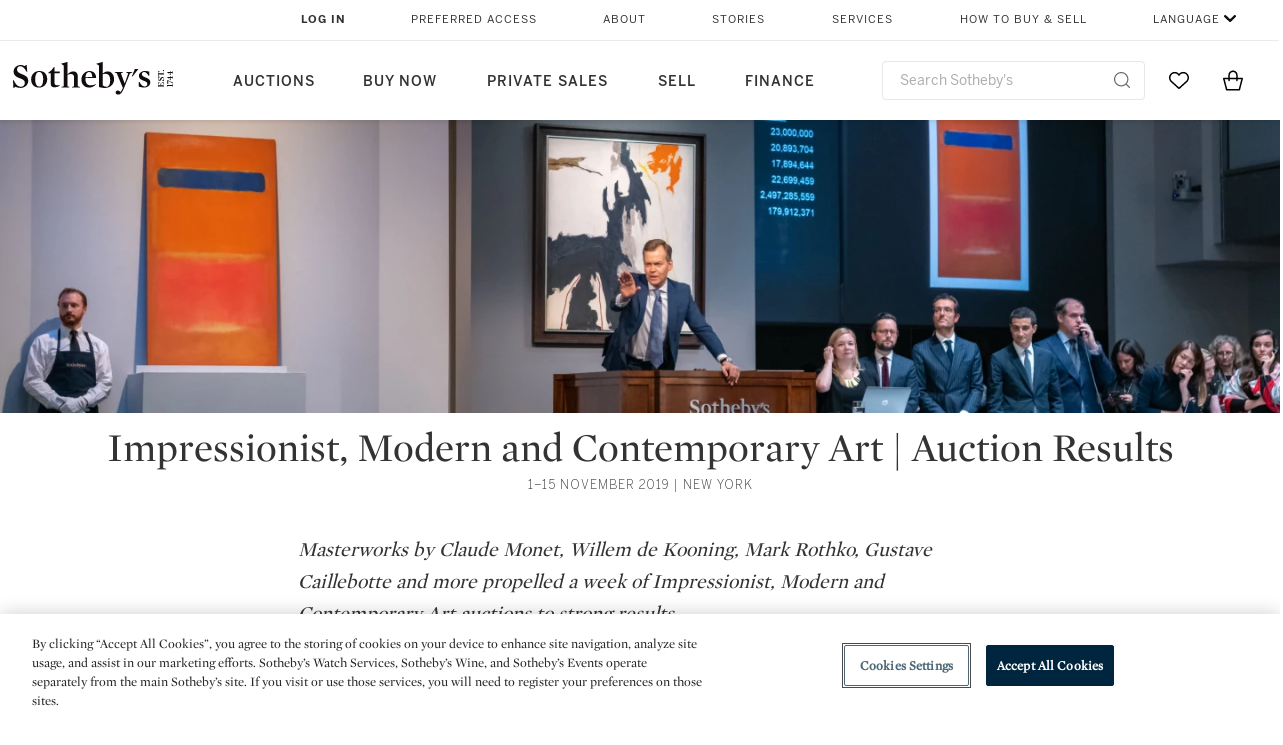

--- FILE ---
content_type: text/html;charset=UTF-8
request_url: https://www.sothebys.com/en/series/on-view-in-new-york-november-autumn-sales?locale=en
body_size: 36476
content:
<!DOCTYPE html>
<html class="PackagePage" lang="en">
<head>
    <meta charset="UTF-8">

    
    <link rel="preconnect" href="https://cdn.fonts.net">
    <link rel="stylesheet"
        href="https://cdn.fonts.net/kit/604aed6c-1d0b-4404-bedd-e585cecd62fc/604aed6c-1d0b-4404-bedd-e585cecd62fc.css">
    
    
    <script src="https://cdn-ukwest.onetrust.com/scripttemplates/otSDKStub.js" type="text/javascript" charset="UTF-8"
        data-domain-script=7754d653-fe9e-40b1-b526-f0bb1a6ea107></script>
    <script src="/etc/designs/shared/js/stb-global.js"></script>
    
    
    <script>
        !(function () {
            var analytics = window.analytics = window.analytics || [];
            if (!analytics.initialize) {
                if (analytics.invoked) {
                    window.console && console.error && console.error("Segment snippet included twice.");
                } else {
                    analytics.invoked = !0;
                    analytics.methods = ["trackSubmit", "trackClick", "trackLink", "trackForm", "pageview", "identify", "reset", "group", "track", "ready", "alias", "debug", "page", "once", "off", "on"];
                    analytics.factory = function (t) { return function () { var e = Array.prototype.slice.call(arguments); e.unshift(t); analytics.push(e); return analytics } };
                    for (var t = 0; t < analytics.methods.length; t++) {
                        var e = analytics.methods[t];
                        analytics[e] = analytics.factory(e)
                    }
                    analytics.load = function (t, e) {
                        var n = document.createElement("script");
                        n.type = "text/javascript";
                        n.async = !0;
                        n.src = ("https:" === document.location.protocol ? "https://" : "http://") + "cdn.segment.com/analytics.js/v1/" + t + "/analytics.min.js";
                        var o = document.getElementsByTagName("script")[0];
                        o.parentNode.insertBefore(n, o);
                        analytics._loadOptions = e
                    };
                    analytics.SNIPPET_VERSION = "4.1.0";

                    // Fixed syntax for IE11 and consent manager check
                    if (!!navigator.userAgent.match(/Trident\/7\./)) {
                        analytics.load("3DPSfpG4OjRBGEMqXhG0ZZsFghihTZso");
                    }
                }
            }
        })();

        function OptanonWrapper() {
            const isPreview = window.name.includes('PreviewFrame-preview')

            window.addEventListener('animationend', event => {
                const onetrustLoaded = event.animationName === 'onetrust-fade-in'
                if (onetrustLoaded && isPreview && window.Optanon) window.Optanon.Close()
            })

            if (!navigator.userAgent.match(/Trident\/7\./) && !isPreview) { // disable on IE11
                const DEBUG_LABEL = 'SEGMENT_DEBUG';
                const debug = window.localStorage.getItem(DEBUG_LABEL) === 'true';

                try {
                    if (hasCookie('OptanonConsent')) {
                        window.SothebysShared.findSegmentIntegrations("3DPSfpG4OjRBGEMqXhG0ZZsFghihTZso").then(
                            function (integrations) {
                                analytics.load("3DPSfpG4OjRBGEMqXhG0ZZsFghihTZso", {
                                    integrations: integrations
                                });
                                window.addEventListener("OTConsentApplied", onOneTrustChanged);
                            });
                    }
                    function onOneTrustChanged() {
                        window.location.reload();
                    }
                } catch (e) {
                    if (debug) console.error(e);
                };

                function hasCookie(name) {
                    return getCookie(name) != null;
                }

                function getCookie(name) {
                    let match = document.cookie.match(new RegExp('(^| )' + name + '=([^;]+)'));
                    if (match) return match[2];
                }
            }
        }
    </script>
    <link rel="preload" as="script" href="https://sothebys-com.brightspotcdn.com/resource/00000169-4eb2-d078-adfb-6eb2e0750000/styleguide/react/sothebys-components-with-react.min.bf9bd6ca1145aea0575d5e8c34145721.gz.js">
    <link rel="stylesheet" href="https://sothebys-com.brightspotcdn.com/resource/00000169-4eb2-d078-adfb-6eb2e0750000/styleguide/All.min.414daa50e834d99d20720cc4068c1c75.gz.css"><style>.ErrorPage-body {text-align: center; max-width: 667px; margin: 30px auto;}
.ErrorPage-body h1 {
  font-size: 100px;
  line-height: 1;
  letter-spacing: 2.6px;
  font-weight: 400;
  padding-bottom: 20px;
}
.ErrorPage-body h3 {
  font-size: 32px;
  font-weight: 300;
  line-height: 1.25;
  letter-spacing: 2px;
  padding: 0 10px 28px;
  max-width: 440px;
  margin: 0 auto;
}
.ErrorPage-body p {
  font-size: 20px;
  line-height: 1.2;
  padding: 0 10px 30px;
}</style>
<style>.TravexPage-black-background-container[data-white-background] .TravexLocation-eventDateRange {
    color: #000;
}</style>
<style>@media only screen and (max-width: 767px) {
   .AlgoliaGeographicSearchPage .listview-results { grid-template-columns: minmax(100px, 1fr); }
}</style>
<style>.ServiceDetailPage-aside .Address {
    display: none;
}</style>
<style>[data-preferred-content] .GallerySlide-actions {
    display: none;
}</style>
<style>.SearchModule-results .Card dynamic-cta:nth-of-type(odd) a[href] { display: none; }
.SearchModule-results .Card dynamic-cta:nth-of-type(odd) a[href*='http'] { display: flex; }</style>
<style></style><meta name="segment-site-verification" content="XB3b8DBgKNAcJ3nmgDYEFFkbV2OS4QD7"><style></style>
<style></style> <meta name="google-site-verification" content="jatOijsUDn6t0MH8uZbjbex1rYj2tgZZa_x1TAU32To"/> <style></style>
<style>@media only screen and (min-width: 768px) {
.DynamicCarousel-items[data-four-wide] .DynamicCarousel-items-item .Card .Image-uncropped, .MosaicCarousel-items[data-four-wide] .MosaicCarousel-items-item .Card .Image-uncropped {
    max-height: 376px;
    max-width: 100%;
}
}</style>
<style>/*@media only screen and (min-width: 1440px) {
    .PackagePage .DynamicCarousel {
        max-width: 1440px;
        margin-left: auto;
        margin-right: auto;
    }
}

@media only screen and (min-width: 768px) {
    .DynamicCarousel[data-is-collapsed=true], .DynamicCarousel[data-is-collapsed], .MosaicCarousel[data-is-collapsed=true], .MosaicCarousel[data-is-collapsed] {
        border: 0;
        max-width: 768px;
        margin-left: auto;
        margin-right: auto;
    }
}

@media only screen and (min-width: 1024px) {
    .DynamicCarousel[data-is-collapsed=true], .DynamicCarousel[data-is-collapsed], .MosaicCarousel[data-is-collapsed=true], .MosaicCarousel[data-is-collapsed] {
        border: 0;
        max-width: 1024px;
        margin-left: auto;
        margin-right: auto;
    }
}

@media only screen and (min-width: 1440px) {
    .DynamicCarousel[data-is-collapsed=true], .DynamicCarousel[data-is-collapsed], .MosaicCarousel[data-is-collapsed=true], .MosaicCarousel[data-is-collapsed] {
        border: 0;
        max-width: 1440px;
        margin-left: auto;
        margin-right: auto;
    }
}
    
.RichTextModule-items .Enhancement:not([data-inline]) {
    max-width: 684px;
    margin-top: 40px;
    margin-bottom: 40px;
    margin-left: auto;
    margin-right: auto;
}
.CollapsibleRichTextModule-items .Enhancement:not([data-inline]) {
    margin-top: 40px;
    margin-bottom: 40px;
    max-width: 684px;
    margin-left: auto;
    margin-right: auto;
}
.CollapsibleRichTextModule-items {
    margin-top: 40px;
    margin-bottom: 40px;
    max-width: 684px;
    margin-left: auto;
    margin-right: auto;
}
.PackagePage .CollapsibleRichTextModule {
    margin-top: 40px;
    margin-bottom: 40px;
    max-width: 684px;
    margin-left: auto;
    margin-right: auto;
}
.RichTextModule-items p {
    max-width: 684px;
    margin-left: auto;
    margin-right: auto;
}
*/</style>
<style>aside [class$="-cta"] {
    display: block;
    text-align: left;
    margin: 0;
    min-width: unset;
    max-width: unset;
}
aside [class$="-cta"]:empty {
    display: none;
}</style>
<style>.tippy-content {
	color: white;
}</style>
<meta name="viewport" content="width=device-width, initial-scale=1"><title>Impressionist, Modern and Contemporary Art | Auction Results | Art Auction &amp; Sales | Sotheby&#x27;s</title>

    <meta name="description" content="Find out more about the Sotheby&#x27;s Impressionist, Modern and Contemporary Art | Auction Results sales, including all auction times, lots and locations.">
    <link rel="canonical" href="https://www.sothebys.com/en/series/on-view-in-new-york-november-autumn-sales">
    <meta name="brightspot.contentId" content="0000016e-23b1-dae1-a7ee-b3bdfca90000">

    <meta property="og:title" content="Impressionist, Modern and Contemporary Art | Auction Results">

    <meta property="og:url" content="https://www.sothebys.com/en/series/on-view-in-new-york-november-autumn-sales">

<meta property="og:image" content="https://sothebys-com.brightspotcdn.com/32/91/69b138b140a0820ff6d30f1aa52b/110119-mfm-ctp-imp-004.jpg">


<meta property="og:image:url" content="https://sothebys-com.brightspotcdn.com/32/91/69b138b140a0820ff6d30f1aa52b/110119-mfm-ctp-imp-004.jpg">

    <meta property="og:image:secure_url" content="https://sothebys-com.brightspotcdn.com/32/91/69b138b140a0820ff6d30f1aa52b/110119-mfm-ctp-imp-004.jpg">

<meta property="og:image:width" content="2304">
<meta property="og:image:height" content="1536">
    <meta property="og:image:type" content="image">



    <meta property="og:description" content="Find out more about the Sotheby&#x27;s Impressionist, Modern and Contemporary Art | Auction Results sales, including all auction times, lots and locations.">

    <meta property="og:locale" content="en">

    <meta property="og:locale:alternate" content="en">

    <meta property="og:site_name" content="Sothebys.com">


    <meta property="og:type" content="website">
<meta name="twitter:card" content="summary_large_image"/>





    <meta name="twitter:description" content="Find out more about the Sotheby&#x27;s Impressionist, Modern and Contemporary Art | Auction Results sales, including all auction times, lots and locations."/>



    
    
    <meta name="twitter:image" content="https://sothebys-com.brightspotcdn.com/32/91/69b138b140a0820ff6d30f1aa52b/110119-mfm-ctp-imp-004.jpg"/>
    









    <meta name="twitter:title" content="Impressionist, Modern and Contemporary Art | Auction Results"/>



    <meta property="fb:app_id" content="939141536887366">

    <meta property="fb:pages" content="101894826563370">


    <meta property="article:published_time" content="2019-11-01T17:48:20.017Z">


    
        <meta property="article:sr_section" content="Contemporary Art">
    
        <meta property="article:sr_section" content="Impressionist &amp; Modern Art">
    
<meta property="article:tag" content="Impressionist &amp; Modern Art Evening Sale"><meta property="article:tag" content="Impressionist &amp; Modern Art Day Sale"><meta property="article:tag" content="Contemporary Art Evening Auction"><meta property="article:tag" content="Contemporary Art Day Auction"><meta property="article:tag" content="Fine Art"><link rel="alternate" href="https://www.sothebys.com/en/series/on-view-in-new-york-november-autumn-sales" hreflang="en" /><link rel="apple-touch-icon"sizes="180x180"href="/apple-touch-icon.png">
<link rel="icon"type="image/png"href="/favicon-32x32.png">
<link rel="icon"type="image/png"href="/favicon-16x16.png">

    <script type="application/ld+json">{
  "@context" : "http://schema.org",
  "@type" : "WebPage",
  "@id" : "https://www.sothebys.com/en/series/on-view-in-new-york-november-autumn-sales",
  "image" : {
    "@context" : "http://schema.org",
    "@type" : "ImageObject",
    "url" : "https://sothebys-com.brightspotcdn.com/18/a2/88417e454962aff18b2f73a28579/email-crop.jpg"
  },
  "description" : "Find out more about the Sotheby's Impressionist, Modern and Contemporary Art | Auction Results sales, including all auction times, lots and locations.",
  "name" : "Impressionist, Modern and Contemporary Art | Auction Results",
  "url" : "https://www.sothebys.com/en/series/on-view-in-new-york-november-autumn-sales"
}</script>
    
    
    <script>
        !function () { "use strict"; !function () { if (void 0 === window.Reflect || void 0 === window.customElements || window.customElements.polyfillWrapFlushCallback) return; const t = HTMLElement; window.HTMLElement = { HTMLElement: function () { return Reflect.construct(t, [], this.constructor) } }.HTMLElement, HTMLElement.prototype = t.prototype, HTMLElement.prototype.constructor = HTMLElement, Object.setPrototypeOf(HTMLElement, t) }() }();
    </script>
    
    <script>
        !function () { "use strict"; var n, t = !1, o = [], d = !1; function e() { window.WebComponents.ready = !0, document.dispatchEvent(new CustomEvent("WebComponentsReady", { bubbles: !0 })) } function i() { window.customElements && customElements.polyfillWrapFlushCallback && customElements.polyfillWrapFlushCallback(function (e) { n = e, d && n() }) } function r() { window.HTMLTemplateElement && HTMLTemplateElement.bootstrap && HTMLTemplateElement.bootstrap(window.document), t = !0, c().then(e) } function c() { d = !1; var e = o.map(function (e) { return e instanceof Function ? e() : e }); return o = [], Promise.all(e).then(function () { d = !0, n && n() }).catch(function (e) { console.error(e) }) } window.WebComponents = window.WebComponents || {}, window.WebComponents.ready = window.WebComponents.ready || !1, window.WebComponents.waitFor = window.WebComponents.waitFor || function (e) { e && (o.push(e), t && c()) }, window.WebComponents._batchCustomElements = i; var a = "webcomponents-loader.js", l = []; "attachShadow" in Element.prototype && "getRootNode" in Element.prototype && (!window.ShadyDOM || !window.ShadyDOM.force) || l.push("sd"), window.customElements && !window.customElements.forcePolyfill || l.push("ce"); var s, m, w, u = function () { var e = document.createElement("template"); if (!("content" in e)) return !0; if (!(e.content.cloneNode() instanceof DocumentFragment)) return !0; var n = document.createElement("template"); n.content.appendChild(document.createElement("div")), e.content.appendChild(n); var t = e.cloneNode(!0); return 0 === t.content.childNodes.length || 0 === t.content.firstChild.content.childNodes.length }(); window.Promise && Array.from && window.URL && window.Symbol && !u || (l = ["sd-ce-pf"]), l.length ? (s = "bundles/webcomponents-" + l.join("-") + ".js", m = window.WebComponents.root ? window.WebComponents.root + s : document.querySelector('script[src*="' + a + '"]').src.replace(a, s), (w = document.createElement("script")).src = m, "loading" === document.readyState ? (w.setAttribute("onload", "window.WebComponents._batchCustomElements()"), document.write(w.outerHTML), document.addEventListener("DOMContentLoaded", r)) : (w.addEventListener("load", function () { i(), r() }), w.addEventListener("error", function () { throw new Error("Could not load polyfill bundle" + m) }), document.head.appendChild(w))) : "complete" === document.readyState ? (t = !0, e()) : (window.addEventListener("load", r), window.addEventListener("DOMContentLoaded", function () { window.removeEventListener("load", r), r() })) }();
    </script>
    
    <meta name="brightspot.cached" content="true">

    <link rel="stylesheet" href="https://cdn.jsdelivr.net/npm/keen-slider@6.8.5/keen-slider.min.css" />
    <!-- Add Webcomponents Loader -->
    <script src="https://unpkg.com/@webcomponents/webcomponentsjs@2.5.0/webcomponents-loader.js"></script>

    <!-- Add Custom Elements ES5 Adapter -->
    <script src="https://unpkg.com/@webcomponents/webcomponentsjs@2.5.0/custom-elements-es5-adapter.js"></script>
    <script src="https://unpkg.com/@popperjs/core@2"></script>
    <script src="https://unpkg.com/tippy.js@6"></script>

    <script src="/core/page/ym-utils.js"></script>
    <script src="https://sothebys-com.brightspotcdn.com/resource/00000169-4eb2-d078-adfb-6eb2e0750000/styleguide/All.min.9bbb19ca52665991fb552ba33a16351c.gz.js" async></script><script>
    window.fbAsyncInit = function() {
    FB.init({
    
        appId : '939141536887366',
    
    xfbml : true,
    version : 'v2.9'
    });
    };
    (function(d, s, id){
    var js, fjs = d.getElementsByTagName(s)[0];
    if (d.getElementById(id)) {return;}
    js = d.createElement(s); js.id = id;
    js.src = "//connect.facebook.net/en_US/sdk.js";
    fjs.parentNode.insertBefore(js, fjs);
    }(document, 'script', 'facebook-jssdk'));
</script>
<script>!function(e){var o={};function t(r){if(o[r])return o[r].exports;var n=o[r]={i:r,l:!1,exports:{}};return e[r].call(n.exports,n,n.exports,t),n.l=!0,n.exports}t.m=e,t.c=o,t.d=function(e,o,r){t.o(e,o)||Object.defineProperty(e,o,{enumerable:!0,get:r})},t.r=function(e){"undefined"!=typeof Symbol&&Symbol.toStringTag&&Object.defineProperty(e,Symbol.toStringTag,{value:"Module"}),Object.defineProperty(e,"__esModule",{value:!0})},t.t=function(e,o){if(1&o&&(e=t(e)),8&o)return e;if(4&o&&"object"==typeof e&&e&&e.__esModule)return e;var r=Object.create(null);if(t.r(r),Object.defineProperty(r,"default",{enumerable:!0,value:e}),2&o&&"string"!=typeof e)for(var n in e)t.d(r,n,function(o){return e[o]}.bind(null,n));return r},t.n=function(e){var o=e&&e.__esModule?function(){return e.default}:function(){return e};return t.d(o,"a",o),o},t.o=function(e,o){return Object.prototype.hasOwnProperty.call(e,o)},t.p="",t(t.s=10)}([function(e,o,t){"use strict";Object.defineProperty(o,"__esModule",{value:!0}),o.getCampaigns=o.getCookie=o.removeCookie=o.setCookie=o.getQueryParam=o.isUrlSecure=void 0;var r=function(e){return e&&e.__esModule?e:{default:e}}(t(7)),n=function(e){if(e&&e.__esModule)return e;var o={};if(null!=e)for(var t in e)Object.prototype.hasOwnProperty.call(e,t)&&(o[t]=e[t]);return o.default=e,o}(t(3));var a=function(e,o){try{return e[o]}catch(e){}},i=(o.isUrlSecure=function(e){var o=new r.default(e);return!!o&&"https:"===o.protocol},o.getQueryParam=function(e,o){var t=new r.default(e,!0);if(!Array.isArray(o))return a(t.query,o);var n=void 0,i=!0,s=!1,u=void 0;try{for(var c,l=o[Symbol.iterator]();!(i=(c=l.next()).done);i=!0){var f=c.value,m=a(t.query,f);m&&(void 0===n&&(n={}),n[f]=m)}}catch(e){s=!0,u=e}finally{try{!i&&l.return&&l.return()}finally{if(s)throw u}}return null===n?void 0:n});o.setCookie=function(e){var o=e.name,t=e.value,r=e.expires,a=void 0===r?1:r,i=e.path,s={};a&&(s.expires=a),i&&(s.path=i),n.set(o,t,a)},o.removeCookie=function(e){n.remove(e)},o.getCookie=function(e){n.get(e)},o.getCampaigns=function(e){var o=i(e,["aecmp","cmp"]);if(o){var t=o.aecmp,r=o.cmp;return t||r}}},function(e,o,t){"use strict";Object.defineProperty(o,"__esModule",{value:!0}),o.campaign=void 0;var r=t(0);o.campaign=function(e){try{var o={cookieName:"aecmp",patterns:{alwaysIgnore:[/^Simple_Registration_Complete$/],ignoreIfPrior:[/^email_SimpleAccountWelcome_Estimates_zaius_\d{1,2}-[a-z]{1,3}-\d{1,2}$/i]}},t=function(e,o){return e.test(o)},n=(0,r.getCookie)(o.cookieName);n&&!0===o.patterns.alwaysIgnore.some(function(e){return t(e,n)})&&((0,r.removeCookie)(o.cookieName),n=void 0);var a=(0,r.getCampaigns)(e);if(!a)return;if(n&&n===a)return;if(!0===o.patterns.alwaysIgnore.some(function(e){return t(e,a)}))return;if(!n)return void(0,r.setCookie)({name:o.cookieName,value:a,expires:30});if(!0===o.patterns.ignoreIfPrior.some(function(e){return t(e,a)}))return;(0,r.setCookie)({name:o.cookieName,value:a,expires:30})}catch(e){console.error(e)}}},function(e,o,t){"use strict";Object.defineProperty(o,"__esModule",{value:!0}),o.traffic=void 0;var r=t(0);o.traffic=function(e,o){try{var t=(0,r.isUrlSecure)(o),n=function(e){return"AE-"+e},a={set:function(e,o){t?window.sessionStorage.setItem(n(e),"string"==typeof o?o:JSON.stringify(o)):(0,r.setCookie)({name:n(e),value:o})},get:function(e){if(t)return window.sessionStorage.getItem(n(e));(0,r.getCookie)(n(e))},remove:function(e){if(t)return window.sessionStorage.removeItem(n(e));(0,r.removeCookie)(n(e))},replace:function(e){if(t&&!window.sessionStorage.getItem(n(e))){var o=(0,r.getCookie)(n(e));o&&(window.sessionStorage.setItem(n(e),o),(0,r.removeCookie)(n(e)))}}},i=void 0,s=void 0,u=void 0,c=void 0,l=void 0,f={keyName:"aetrfc",referrer:e,types:{d:"direct",r:"referral",o:"organic",p:"paid",c:"campaign"},internalDomains:["sothebys.com","auth0.com","sothebys.io"],patterns:{alwaysIgnore:[/^Simple_Registration_Complete$/],ignoreIfPrior:[/^email_SimpleAccountWelcome_Estimates_zaius_\d{1,2}-[a-z]{1,3}-\d{1,2}$/i],href:/(?:https?:\/\/)?((?:[\w-.])+)(?:\/?$|(?:\/?[^\?]\/?)+)(?:(?:\?)([^#]+))?/i},searchEngines:[{n:"360.cn",u:["360.cn"],q:"q"},{n:"Alice",u:["www.alice.com","aliceadsl.fr"],q:"qs"},{n:"Alltheweb",u:["www.alltheweb.com"],q:"q"},{n:"Altavista",u:["www.altavista.com"],q:"q"},{n:"AOL",u:["www.aol.com"],q:["encquery, q, query"]},{n:"Ask",u:["www.ask.com","search.aol.","alicesuche.aol."],q:"q"},{n:"Auone",u:["search.auone.jp"],q:"q"},{n:"Avg",u:["isearch.avg.com"],q:"q"},{n:"Babylon",u:["search.babylon.com"],q:"q"},{n:"Baidu",u:["www.baidu.com"],q:"wd, word"},{n:"Biglobe",u:["biglobe.ne.jp"],q:"q"},{n:"Bing",u:["www.bing."],q:"q"},{n:"Centrum.cz",u:["search.centrum.cz"],q:"q"},{n:"Comcast",u:["search.comcast.net"],q:"q"},{n:"Conduit",u:["search.conduit.com"],q:"q"},{n:"CNN",u:["www.cnn.com/SEARCH"],q:"query"},{n:"Daum",u:["www.daum.net"],q:"q"},{n:"Ekolay",u:["www.ekolay.net"],q:"q"},{n:"Eniro",u:["www.eniro.se"],q:"search_word"},{n:"Globo",u:["www.globo.com/busca"],q:"q"},{n:"go.mail.ru",u:["go.mail.ru"],q:"q"},{n:"Google",u:["www.google."],q:"q"},{n:"goo.ne",u:["goo.ne.jp"],q:"MT"},{n:"haosou.com",u:["www.haosou.com/s"],q:"q"},{n:"Incredimail",u:["search.incredimail.com"],q:"q"},{n:"Kvasir",u:["www.kvasir.no"],q:"q"},{n:"Live",u:["www.bing."],q:"q"},{n:"Lycos",u:["www.lycos."],q:"q"},{n:"Lycos",u:["search.lycos."],q:"query"},{n:"Mamma",u:["www.mamma.com"],q:"query"},{n:"MSN",u:["www.msn.com","money.msn.com","local.msn.com"],q:"q"},{n:"Mynet",u:["www.mynet.com"],q:"q"},{n:"Najdi",u:["najdi.si"],q:"q"},{n:"Naver",u:["www.naver.com"],q:"query"},{n:"Netscape",u:["search.netscape.com"],q:"query"},{n:"ONET",u:["szukaj.onet.pl"],q:"q, qt"},{n:"Ozu",u:["www.ozu.es"],q:"q"},{n:"PCHome",u:["www.pchome.com"],q:"q"},{n:"Rakuten",u:["rakuten."],q:"qt"},{n:"Rambler",u:["rambler.ru"],q:"query"},{n:"Search-results",u:["search-results.com"],q:"q"},{n:"search.smt.docomo",u:["search.smt.docomo.ne.jp"],q:"MT"},{n:"Sesam",u:["sesam.no"],q:"q"},{n:"Seznam",u:["www.seznam.cz"],q:"q"},{n:"So.com",u:["www.so.com/s"],q:"q"},{n:"Sogou",u:["www.sogou.com"],q:"query"},{n:"Startsiden",u:["www.startsiden.no/sok"],q:"q"},{n:"Szukacz",u:["www.szukacz.pl"],q:"q"},{n:"Terra",u:["buscador.terra.com.br"],q:"query"},{n:"Tut.by",u:["search.tut.by"],q:"query"},{n:"Ukr",u:["search.ukr.net"],q:"q"},{n:"Virgilio",u:["search.virgilio.it"],q:"qs"},{n:"Voila",u:["www.voila.fr"],q:"rdata"},{n:"Wirtulana Polska",u:["www.wp.pl"],q:"szukaj"},{n:"Yahoo",u:["www.yahoo.","yahoo.","m.yahoo.com"],q:"p"},{n:"Yandex",u:["www.yandex.com","yandex.ru"],q:"text"},{n:"Yam",u:["www.yam.com"],q:"k"}]},m=(0,r.getCampaigns)(o),p=!1;if(f.internalDomains.map(function(e){f.referrer.indexOf(e)>-1&&(p=!0)}),p)return void a.replace(f.keyName);var w=f.referrer.match(f.patterns.href);if(null===w)i=f.types.d;else{var h=w[1];l=h||"".toLowerCase();var y=null;f.searchEngines.map(function(e,o){(Array.isArray(e.u)?e.u:[e.u]).map(function(o){h.indexOf(o.toLowerCase())>-1&&(y=e)})});var d=null;try{d=f.referrer.split("?")[0]}catch(e){}u=d,null===y?i=f.types[m?"c":"r"]:(i=f.types[m?"p":"o"],s=y.n,c=function(o){if(!Array.isArray(o))return(0,r.getQueryParam)(e,o)||"";var t=(0,r.getQueryParam)(e,o);if(!t)return"";console.log(JSON.stringify(t,null,2));var n="";for(var a in t)n=n+(n?" ":"")+t[a];return n}(y.q))}var q={type:i,entry_path:window.location.pathname};s&&(q.source=s),l&&(q.domain=l),u&&(q.referring_url=u),c&&(q.keywords=c),a.set(f.keyName,q)}catch(e){console.error(e)}}},function(e,o,t){"use strict";Object.defineProperty(o,"__esModule",{value:!0});o.get=function(e){try{var o=new RegExp(e+"=([^;]+)").exec(document.cookie);try{return JSON.parse(o[1])}catch(e){return o[1]}}catch(e){}},o.set=function(e,o,t){var r=new Date;r.setTime(r.getTime()+86400*t*1e3),document.cookie=e+"="+JSON.stringify(o)+";expires="+r.toUTCString()+"; path=/"},o.remove=function(e){document.cookie=e+"=;expires=Thu, 01 Jan 1970 00:00:01 GMT; path=/"}},function(e,o,t){"use strict";var r=Object.prototype.hasOwnProperty;function n(e){return decodeURIComponent(e.replace(/\+/g," "))}o.stringify=function(e,o){o=o||"";var t=[];for(var n in"string"!=typeof o&&(o="?"),e)r.call(e,n)&&t.push(encodeURIComponent(n)+"="+encodeURIComponent(e[n]));return t.length?o+t.join("&"):""},o.parse=function(e){for(var o,t=/([^=?&]+)=?([^&]*)/g,r={};o=t.exec(e);){var a=n(o[1]),i=n(o[2]);a in r||(r[a]=i)}return r}},function(e,o,t){"use strict";e.exports=function(e,o){if(o=o.split(":")[0],!(e=+e))return!1;switch(o){case"http":case"ws":return 80!==e;case"https":case"wss":return 443!==e;case"ftp":return 21!==e;case"gopher":return 70!==e;case"file":return!1}return 0!==e}},function(e,o,t){"use strict";var r,n="function"==typeof Symbol&&"symbol"==typeof Symbol.iterator?function(e){return typeof e}:function(e){return e&&"function"==typeof Symbol&&e.constructor===Symbol&&e!==Symbol.prototype?"symbol":typeof e};r=function(){return this}();try{r=r||Function("return this")()||(0,eval)("this")}catch(e){"object"===("undefined"==typeof window?"undefined":n(window))&&(r=window)}e.exports=r},function(e,o,t){"use strict";(function(o){var r="function"==typeof Symbol&&"symbol"==typeof Symbol.iterator?function(e){return typeof e}:function(e){return e&&"function"==typeof Symbol&&e.constructor===Symbol&&e!==Symbol.prototype?"symbol":typeof e},n=t(5),a=t(4),i=/^([a-z][a-z0-9.+-]*:)?(\/\/)?([\S\s]*)/i,s=/^[A-Za-z][A-Za-z0-9+-.]*:\/\//,u=[["#","hash"],["?","query"],["/","pathname"],["@","auth",1],[NaN,"host",void 0,1,1],[/:(\d+)$/,"port",void 0,1],[NaN,"hostname",void 0,1,1]],c={hash:1,query:1};function l(e){var t,n=o&&o.location||{},a={},i=void 0===(e=e||n)?"undefined":r(e);if("blob:"===e.protocol)a=new m(unescape(e.pathname),{});else if("string"===i)for(t in a=new m(e,{}),c)delete a[t];else if("object"===i){for(t in e)t in c||(a[t]=e[t]);void 0===a.slashes&&(a.slashes=s.test(e.href))}return a}function f(e){var o=i.exec(e);return{protocol:o[1]?o[1].toLowerCase():"",slashes:!!o[2],rest:o[3]}}function m(e,o,t){if(!(this instanceof m))return new m(e,o,t);var i,s,c,p,w,h,y=u.slice(),d=void 0===o?"undefined":r(o),q=this,v=0;for("object"!==d&&"string"!==d&&(t=o,o=null),t&&"function"!=typeof t&&(t=a.parse),o=l(o),i=!(s=f(e||"")).protocol&&!s.slashes,q.slashes=s.slashes||i&&o.slashes,q.protocol=s.protocol||o.protocol||"",e=s.rest,s.slashes||(y[2]=[/(.*)/,"pathname"]);v<y.length;v++)c=(p=y[v])[0],h=p[1],c!=c?q[h]=e:"string"==typeof c?~(w=e.indexOf(c))&&("number"==typeof p[2]?(q[h]=e.slice(0,w),e=e.slice(w+p[2])):(q[h]=e.slice(w),e=e.slice(0,w))):(w=c.exec(e))&&(q[h]=w[1],e=e.slice(0,w.index)),q[h]=q[h]||i&&p[3]&&o[h]||"",p[4]&&(q[h]=q[h].toLowerCase());t&&(q.query=t(q.query)),i&&o.slashes&&"/"!==q.pathname.charAt(0)&&(""!==q.pathname||""!==o.pathname)&&(q.pathname=function(e,o){for(var t=(o||"/").split("/").slice(0,-1).concat(e.split("/")),r=t.length,n=t[r-1],a=!1,i=0;r--;)"."===t[r]?t.splice(r,1):".."===t[r]?(t.splice(r,1),i++):i&&(0===r&&(a=!0),t.splice(r,1),i--);return a&&t.unshift(""),"."!==n&&".."!==n||t.push(""),t.join("/")}(q.pathname,o.pathname)),n(q.port,q.protocol)||(q.host=q.hostname,q.port=""),q.username=q.password="",q.auth&&(p=q.auth.split(":"),q.username=p[0]||"",q.password=p[1]||""),q.origin=q.protocol&&q.host&&"file:"!==q.protocol?q.protocol+"//"+q.host:"null",q.href=q.toString()}m.prototype={set:function(e,o,t){var r=this;switch(e){case"query":"string"==typeof o&&o.length&&(o=(t||a.parse)(o)),r[e]=o;break;case"port":r[e]=o,n(o,r.protocol)?o&&(r.host=r.hostname+":"+o):(r.host=r.hostname,r[e]="");break;case"hostname":r[e]=o,r.port&&(o+=":"+r.port),r.host=o;break;case"host":r[e]=o,/:\d+$/.test(o)?(o=o.split(":"),r.port=o.pop(),r.hostname=o.join(":")):(r.hostname=o,r.port="");break;case"protocol":r.protocol=o.toLowerCase(),r.slashes=!t;break;case"pathname":case"hash":if(o){var i="pathname"===e?"/":"#";r[e]=o.charAt(0)!==i?i+o:o}else r[e]=o;break;default:r[e]=o}for(var s=0;s<u.length;s++){var c=u[s];c[4]&&(r[c[1]]=r[c[1]].toLowerCase())}return r.origin=r.protocol&&r.host&&"file:"!==r.protocol?r.protocol+"//"+r.host:"null",r.href=r.toString(),r},toString:function(e){e&&"function"==typeof e||(e=a.stringify);var o,t=this,n=t.protocol;n&&":"!==n.charAt(n.length-1)&&(n+=":");var i=n+(t.slashes?"//":"");return t.username&&(i+=t.username,t.password&&(i+=":"+t.password),i+="@"),i+=t.host+t.pathname,(o="object"===r(t.query)?e(t.query):t.query)&&(i+="?"!==o.charAt(0)?"?"+o:o),t.hash&&(i+=t.hash),i}},m.extractProtocol=f,m.location=l,m.qs=a,e.exports=m}).call(this,t(6))},function(e,o,t){"use strict";Object.defineProperty(o,"__esModule",{value:!0}),o.affiliate=void 0;var r=t(0);o.affiliate=function(e){try{var o=(0,r.getQueryParam)(e,["ranSiteID","clickdate"]);if(!o)return;var t=o.ranSiteID,n=o.clickdate;if(!t||!n)return;(0,r.removeCookie)("aeaffd"),(0,r.setCookie)({name:"aeaffd",value:{click_date:n,site_id:t},expires:30})}catch(e){console.error(e)}}},function(e,o,t){"use strict";var r=t(8),n=t(2),a=t(1);try{var i=window.location.href,s=document.referrer;(0,r.affiliate)(i),(0,n.traffic)(s,i),(0,a.campaign)(i)}catch(e){console.error(e)}},function(e,o,t){e.exports=t(9)}]);</script>
<script>(function() {    
    var getCookie = function(name) {
      var value = "; " + document.cookie;
      var parts = value.split("; " + name + "=");
      if (parts.length == 2) return parts.pop().split(";").shift();
    }

    var aecmpCookie = getCookie('aecmp');
    if (aecmpCookie !== undefined) {
        document.cookie = 'aecmp=' + encodeURI(decodeURI(getCookie('aecmp'))) +  ';path=/;expires=' + new Date(new Date().getTime() + 60*60*24*30*1000).toUTCString();
    }
})();</script>
<script>var CRL8_SITENAME = 'sothebys-euqqxx'; !function(){var e=window.crl8=window.crl8||{},n=!1,i=[];e.ready=function(e){n?e():i.push(e)},e.pixel=e.pixel||function(){e.pixel.q.push(arguments)},e.pixel.q=e.pixel.q||[];var t=window.document,o=t.createElement("script"),c=e.debug||-1!==t.location.search.indexOf("crl8-debug=true")?"js":"min.js";o.async=!0,o.src=t.location.protocol+"//edge.curalate.com/sites/"+CRL8_SITENAME+"/site/latest/site."+c,o.onload=function(){n=!0,i.forEach(function(e){e()})};var r=t.getElementsByTagName("script")[0];r.parentNode.insertBefore(o,r.nextSibling)}();</script>
</head>


<body class="PackagePage-body" data-page-nav data-redactable-token="-----BEGIN PUBLIC [base64]/McLQIDAQAB-----END PUBLIC KEY-----"
    data-page-properties='{
      "0": "","jwt_key_prefix": "http://schemas.sothebys.com","auth0Domain": [&quot;accounts.sothebys.com&quot;],"auth0ClientID": "T7hr3mPabRS4lVwwyVr7gqCzF8Lg0m7s","auth0Audience": "https://customer.api.sothebys.com","jwtIssuer": "www.sothebys.com","domain": "sothebys.com","vikingCustomerApi": "https://customerapi.prod.sothelabs.com/graphql"}'
    data-tracking='{"content_type": "Series","department_category": "Contemporary Art | Impressionist &amp; Modern Art","name": "Series: On View In New York November Autumn Sales","editorial_content": "/en/series/on-view-in-new-york-november-autumn-sales","related_sales": "N10147:N10148:N10149:N10150","language": "English",
    "preferred_content": "false"
    }'>
    <svg xmlns="http://www.w3.org/2000/svg" version="1.1" style="display:none" id="iconsMap">
        <symbol id="chevron" viewBox="0 0 24 13" role="presentation">
            <title>Chevron</title>
            <path
                d="M23.0287589,11.9714057 C23.2542377,12.192216 23.6160264,12.1884314 23.8368367,11.9629526 C24.057647,11.7374739 24.0538624,11.3756851 23.8283836,11.1548748 L12.6042778,0.163163174 C12.3842387,-0.0523200037 12.0330147,-0.0546587542 11.8101255,0.157875028 L0.177089588,11.2504423 C-0.0513097512,11.4682302 -0.0599119823,11.8299365 0.157875968,12.0583359 C0.375663918,12.2867352 0.737370183,12.2953374 0.965769522,12.0775495 L12.1991742,1.36604663 L23.0287589,11.9714057 Z">
            </path>
        </symbol>
    </svg>
    <div data-sothebys-component-url="header" data-brightspot-hosted="true"></div>
    

    

    
    
        <div class="PackagePage-pageBanner">
            
            <picture>
    
    
        
            
        
    

    
    
        
    
        <source type="image/webp"  width="1440"
     height="330"
    srcset="https://sothebys-com.brightspotcdn.com/dims4/default/4cdb933/2147483647/strip/true/crop/4000x917+0+999/resize/375x86!/format/webp/quality/90/?url=http%3A%2F%2Fsothebys-brightspot.s3.amazonaws.com%2Fdotcom%2F56%2F22%2F26cd8bb849f58fc81ada8d32a62f%2Fsothebys2019-1114-201324-8515-alivecoverage.jpg 375w,https://sothebys-com.brightspotcdn.com/dims4/default/28b066e/2147483647/strip/true/crop/4000x917+0+999/resize/768x176!/format/webp/quality/90/?url=http%3A%2F%2Fsothebys-brightspot.s3.amazonaws.com%2Fdotcom%2F56%2F22%2F26cd8bb849f58fc81ada8d32a62f%2Fsothebys2019-1114-201324-8515-alivecoverage.jpg 768w,https://sothebys-com.brightspotcdn.com/dims4/default/8ec724c/2147483647/strip/true/crop/4000x917+0+999/resize/1440x330!/format/webp/quality/90/?url=http%3A%2F%2Fsothebys-brightspot.s3.amazonaws.com%2Fdotcom%2F56%2F22%2F26cd8bb849f58fc81ada8d32a62f%2Fsothebys2019-1114-201324-8515-alivecoverage.jpg 1440w" srcset='[data-uri]'
/>
    

    
        <source width="1440"
     height="330"
    srcset="https://sothebys-com.brightspotcdn.com/dims4/default/96ec93b/2147483647/strip/true/crop/4000x917+0+999/resize/1440x330!/quality/90/?url=http%3A%2F%2Fsothebys-brightspot.s3.amazonaws.com%2Fdotcom%2F56%2F22%2F26cd8bb849f58fc81ada8d32a62f%2Fsothebys2019-1114-201324-8515-alivecoverage.jpg" srcset='[data-uri]'
/>
    

    
    
    <img class="Image  " alt="" srcset="https://sothebys-com.brightspotcdn.com/dims4/default/1d8f6a3/2147483647/strip/true/crop/4000x917+0+999/resize/375x86!/quality/90/?url=http%3A%2F%2Fsothebys-brightspot.s3.amazonaws.com%2Fdotcom%2F56%2F22%2F26cd8bb849f58fc81ada8d32a62f%2Fsothebys2019-1114-201324-8515-alivecoverage.jpg 375w,https://sothebys-com.brightspotcdn.com/dims4/default/1d81a0c/2147483647/strip/true/crop/4000x917+0+999/resize/768x176!/quality/90/?url=http%3A%2F%2Fsothebys-brightspot.s3.amazonaws.com%2Fdotcom%2F56%2F22%2F26cd8bb849f58fc81ada8d32a62f%2Fsothebys2019-1114-201324-8515-alivecoverage.jpg 768w,https://sothebys-com.brightspotcdn.com/dims4/default/96ec93b/2147483647/strip/true/crop/4000x917+0+999/resize/1440x330!/quality/90/?url=http%3A%2F%2Fsothebys-brightspot.s3.amazonaws.com%2Fdotcom%2F56%2F22%2F26cd8bb849f58fc81ada8d32a62f%2Fsothebys2019-1114-201324-8515-alivecoverage.jpg 1440w" width="1440" height="330"
        src="https://sothebys-com.brightspotcdn.com/dims4/default/96ec93b/2147483647/strip/true/crop/4000x917+0+999/resize/1440x330!/quality/90/?url=http%3A%2F%2Fsothebys-brightspot.s3.amazonaws.com%2Fdotcom%2F56%2F22%2F26cd8bb849f58fc81ada8d32a62f%2Fsothebys2019-1114-201324-8515-alivecoverage.jpg" src="[data-uri]"
    >

</picture>
            
        </div>
        
            <h1 class="PackagePage-pageHeading-center">Impressionist, Modern and Contemporary Art | Auction Results</h1>
        
        
            <div class="PackagePage-locationDate-center">
                1–15 November 2019 | New York
            </div>
        
    

    
    
        <div class="PackagePage-pageSubHeading">Masterworks by Claude Monet, Willem de Kooning, Mark Rothko, Gustave Caillebotte and more propelled a week of Impressionist, Modern and Contemporary Art auctions to strong results. </div>
    

    
    <main class="PackagePage-main  ">
        <div class="RichTextModule">
    
    
        <div class="RichTextModule-items"><div class="Enhancement">
            <div class="Enhancement-item">
                
    <a class="Link" href="https://www.sothebys.com/en/articles/watch-the-greatest-bidding-wars-from-new-yorks-november-auctions" ><div class="PromoImageOnLeft" data-type="story">
        <div class="PromoImageOnLeft-media-container" >
            
                
                    <picture>
    
    
        
            
        
    

    
    
        
    
        <source type="image/webp"  width="328"
     height="201"
    data-srcset="https://sothebys-com.brightspotcdn.com/dims4/default/be9f117/2147483647/strip/true/crop/587x360+26+0/resize/328x201!/format/webp/quality/90/?url=http%3A%2F%2Fsothebys-brightspot.s3.amazonaws.com%2Fdotcom%2F46%2F21%2F1d5279894f35a25325a091fc0a14%2Femail-01.jpg 328w" srcset='[data-uri]'
/>
    

    
        <source width="328"
     height="201"
    data-srcset="https://sothebys-com.brightspotcdn.com/dims4/default/69afe08/2147483647/strip/true/crop/587x360+26+0/resize/328x201!/quality/90/?url=http%3A%2F%2Fsothebys-brightspot.s3.amazonaws.com%2Fdotcom%2F46%2F21%2F1d5279894f35a25325a091fc0a14%2Femail-01.jpg" srcset='[data-uri]'
/>
    

    
    
    <img class="PromoImageOnLeft-media-large lazyload PromoImageOnLeft-media-large" alt="" data-srcset="https://sothebys-com.brightspotcdn.com/dims4/default/69afe08/2147483647/strip/true/crop/587x360+26+0/resize/328x201!/quality/90/?url=http%3A%2F%2Fsothebys-brightspot.s3.amazonaws.com%2Fdotcom%2F46%2F21%2F1d5279894f35a25325a091fc0a14%2Femail-01.jpg 328w" width="328" height="201"
        data-src="https://sothebys-com.brightspotcdn.com/dims4/default/69afe08/2147483647/strip/true/crop/587x360+26+0/resize/328x201!/quality/90/?url=http%3A%2F%2Fsothebys-brightspot.s3.amazonaws.com%2Fdotcom%2F46%2F21%2F1d5279894f35a25325a091fc0a14%2Femail-01.jpg" src="[data-uri]"
    >

</picture>
                
            
            
                
                    <picture>
    
    
        
            
        
    

    
    
        
    
        <source type="image/webp"  width="76"
     height="76"
    data-srcset="https://sothebys-com.brightspotcdn.com/dims4/default/7ccb989/2147483647/strip/true/crop/360x360+140+0/resize/76x76!/format/webp/quality/90/?url=http%3A%2F%2Fsothebys-brightspot.s3.amazonaws.com%2Fdotcom%2F46%2F21%2F1d5279894f35a25325a091fc0a14%2Femail-01.jpg 76w" srcset='[data-uri]'
/>
    

    
        <source width="76"
     height="76"
    data-srcset="https://sothebys-com.brightspotcdn.com/dims4/default/b27c892/2147483647/strip/true/crop/360x360+140+0/resize/76x76!/quality/90/?url=http%3A%2F%2Fsothebys-brightspot.s3.amazonaws.com%2Fdotcom%2F46%2F21%2F1d5279894f35a25325a091fc0a14%2Femail-01.jpg" srcset='[data-uri]'
/>
    

    
    
    <img class="PromoImageOnLeft-media-small lazyload PromoImageOnLeft-media-small" alt="" data-srcset="https://sothebys-com.brightspotcdn.com/dims4/default/b27c892/2147483647/strip/true/crop/360x360+140+0/resize/76x76!/quality/90/?url=http%3A%2F%2Fsothebys-brightspot.s3.amazonaws.com%2Fdotcom%2F46%2F21%2F1d5279894f35a25325a091fc0a14%2Femail-01.jpg 76w" width="76" height="76"
        data-src="https://sothebys-com.brightspotcdn.com/dims4/default/b27c892/2147483647/strip/true/crop/360x360+140+0/resize/76x76!/quality/90/?url=http%3A%2F%2Fsothebys-brightspot.s3.amazonaws.com%2Fdotcom%2F46%2F21%2F1d5279894f35a25325a091fc0a14%2Femail-01.jpg" src="[data-uri]"
    >

</picture>
                
            
            
            
        </div>
        <div class="PromoImageOnLeft-info-container">
            
                <div class="PromoImageOnLeft-category">Auction Results</div>
            
            
            <div class="PromoImageOnLeft-title">Watch the Greatest Bidding Battles from New York&#x27;s November Auctions</div>
            
            
            
            
            
            
            
        </div>
    </div></a>


            </div>
        </div><p></p></div>
    
</div>

<div class="DynamicCarousel" data-carousel
    data-anchor="" data-anchor-title=""
    data-collapsible-module data-is-collapsed="false"
    data-single-type
     >
    
        <div data-collapsible-title>
        
        
    <h2 class="DynamicCarousel-title"
         data-nav-title="Auctions"
        data-anchorable>
        Auctions
    </h2>


        

        
            <svg xmlns="http://www.w3.org/2000/svg" version="1.1">
                <use xlink:href="#chevron"/>
            </svg>
        </div>
    
    
        <div data-collapsible-area>
    
        

        
    <div class="DynamicCarousel-items data-card-carousel" data-card-carousel data-four-wide data-length="5" role="list">
        
            <div class="DynamicCarousel-items-item" role="listitem">
                <div class="Card data-type-auction"
    data-type="auction"
    
    
    data-has-cta
    
>
    
                <a aria-hidden="true" tabindex="-1" class="Link" href="https://www.sothebys.com/en/auctions/2019/contemporary-art-day-n10150.html" aria-label="Contemporary Art Day Auction"><div class="Card-media" data-label="Auction">
                                <picture class="Picture-landscape">
                                            
  
    <source type="image/webp" width="684" height="375" data-srcset="https://sothebys-com.brightspotcdn.com/dims4/default/de05735/2147483647/strip/true/crop/1881x1031+0+89/resize/359x197!/format/webp/quality/90/?url=http%3A%2F%2Fsothebys-brightspot.s3.amazonaws.com%2Fdotcom%2Fdf%2F03%2F1df8be824af9ae20c3fdd72937dc%2F1282n10150-bdznb.jpg 359w,https://sothebys-com.brightspotcdn.com/dims4/default/4bdbaa3/2147483647/strip/true/crop/1881x1031+0+89/resize/684x375!/format/webp/quality/90/?url=http%3A%2F%2Fsothebys-brightspot.s3.amazonaws.com%2Fdotcom%2Fdf%2F03%2F1df8be824af9ae20c3fdd72937dc%2F1282n10150-bdznb.jpg 684w" media="(min-width: 768px)">
  
  <source width="684" height="375" data-srcset="https://sothebys-com.brightspotcdn.com/dims4/default/5a4d7e3/2147483647/strip/true/crop/1881x1031+0+89/resize/359x197!/quality/90/?url=http%3A%2F%2Fsothebys-brightspot.s3.amazonaws.com%2Fdotcom%2Fdf%2F03%2F1df8be824af9ae20c3fdd72937dc%2F1282n10150-bdznb.jpg 359w,https://sothebys-com.brightspotcdn.com/dims4/default/954d71d/2147483647/strip/true/crop/1881x1031+0+89/resize/684x375!/quality/90/?url=http%3A%2F%2Fsothebys-brightspot.s3.amazonaws.com%2Fdotcom%2Fdf%2F03%2F1df8be824af9ae20c3fdd72937dc%2F1282n10150-bdznb.jpg 684w" media="(min-width: 768px)">

                                        
                                    
  
    <source type="image/webp" width="252" height="200" data-srcset="https://sothebys-com.brightspotcdn.com/dims4/default/566ac4c/2147483647/strip/true/crop/1659x1317+222+0/resize/252x200!/format/webp/quality/90/?url=http%3A%2F%2Fsothebys-brightspot.s3.amazonaws.com%2Fdotcom%2Fdf%2F03%2F1df8be824af9ae20c3fdd72937dc%2F1282n10150-bdznb.jpg">
  
  <source width="252" height="200" data-srcset="https://sothebys-com.brightspotcdn.com/dims4/default/ca4833d/2147483647/strip/true/crop/1659x1317+222+0/resize/252x200!/quality/90/?url=http%3A%2F%2Fsothebys-brightspot.s3.amazonaws.com%2Fdotcom%2Fdf%2F03%2F1df8be824af9ae20c3fdd72937dc%2F1282n10150-bdznb.jpg">

                                        <img class="Image lazyload" alt="" src="[data-uri]">
                                    
                                </picture><picture class="Picture-portrait">
                                                
  
    <source type="image/webp" width="330" height="378" data-srcset="https://sothebys-com.brightspotcdn.com/dims4/default/bee3612/2147483647/strip/true/crop/1150x1317+477+0/resize/172x197!/format/webp/quality/90/?url=http%3A%2F%2Fsothebys-brightspot.s3.amazonaws.com%2Fdotcom%2Fdf%2F03%2F1df8be824af9ae20c3fdd72937dc%2F1282n10150-bdznb.jpg 172w,https://sothebys-com.brightspotcdn.com/dims4/default/ec2aab4/2147483647/strip/true/crop/1150x1317+477+0/resize/330x378!/format/webp/quality/90/?url=http%3A%2F%2Fsothebys-brightspot.s3.amazonaws.com%2Fdotcom%2Fdf%2F03%2F1df8be824af9ae20c3fdd72937dc%2F1282n10150-bdznb.jpg 330w" media="(min-width: 768px)">
  
  <source width="330" height="378" data-srcset="https://sothebys-com.brightspotcdn.com/dims4/default/0adcd7d/2147483647/strip/true/crop/1150x1317+477+0/resize/172x197!/quality/90/?url=http%3A%2F%2Fsothebys-brightspot.s3.amazonaws.com%2Fdotcom%2Fdf%2F03%2F1df8be824af9ae20c3fdd72937dc%2F1282n10150-bdznb.jpg 172w,https://sothebys-com.brightspotcdn.com/dims4/default/ca4f6cc/2147483647/strip/true/crop/1150x1317+477+0/resize/330x378!/quality/90/?url=http%3A%2F%2Fsothebys-brightspot.s3.amazonaws.com%2Fdotcom%2Fdf%2F03%2F1df8be824af9ae20c3fdd72937dc%2F1282n10150-bdznb.jpg 330w" media="(min-width: 768px)">

                                            
                                        
  
    <source type="image/webp" width="252" height="200" data-srcset="https://sothebys-com.brightspotcdn.com/dims4/default/566ac4c/2147483647/strip/true/crop/1659x1317+222+0/resize/252x200!/format/webp/quality/90/?url=http%3A%2F%2Fsothebys-brightspot.s3.amazonaws.com%2Fdotcom%2Fdf%2F03%2F1df8be824af9ae20c3fdd72937dc%2F1282n10150-bdznb.jpg">
  
  <source width="252" height="200" data-srcset="https://sothebys-com.brightspotcdn.com/dims4/default/ca4833d/2147483647/strip/true/crop/1659x1317+222+0/resize/252x200!/quality/90/?url=http%3A%2F%2Fsothebys-brightspot.s3.amazonaws.com%2Fdotcom%2Fdf%2F03%2F1df8be824af9ae20c3fdd72937dc%2F1282n10150-bdznb.jpg">

                                            <img class="Image lazyload" alt="" src="[data-uri]">
                                        
                                    </picture></div>
    </a>

    <div class="Card-info-wrapper">
            <a class="Link" href="https://www.sothebys.com/en/auctions/2019/contemporary-art-day-n10150.html">


        <div class="Card-info-container">
            
    <span class="sr-only">Type: auction</span>


    <div class="Card-category"><span class="sr-only">Category: </span>Past Auction</div>


            

            
    <div class="Card-title">Contemporary Art Day Auction</div>


            

            

            

            
    
        
        <div class="Card-details">15 November 2019 | 10:00 AM EST | New York</div>
    


            

            
    <div class="Card-salePrice">
        
                
                <span data-dynamic-sale-price-uuid="0000016d-9884-d614-a3ff-9cee8b590000" data-dynamic-sale-price-type="CardSalePrice"></span>
            
        
    </div>


            
            
        </div>
        <div class="Card-info-aside">
            

            

        </div>
        
        
            
        
            </a>
            <div class="Card-ctaActions"><dynamic-cta class="AuctionActionLink" uuid="0000016d-9884-d614-a3ff-9cee8b590000" id-type="" api-endpoint="/data/api/asset.actions.json"
    localized-text='{"registerToBid": "Register To Bid",
    "placeBid": "Place Bid",
    "preview": "Preview",
    "viewResults": "View Results",
    "bid": "Bid",
    "follow": "Save",
    "bidNow": "Bid Now"}' disabled="false">
    <a class="AuctionActionLink-link" href="https://www.sothebys.com/en/auctions/2019/contemporary-art-day-n10150.html">
        
            View Auction
        
    </a>
</dynamic-cta>
</div>
        
        
            <div class="Card-info-quickCard">
                <a href="/bsp-api/quickcard?uuid=0000016d-9884-d614-a3ff-9cee8b590000&amp;locale=en" rel="nofollow" aria-label="Quick View Contemporary Art Day Auction" class="QuickCardModule-cta data-quickcard-dialog" data-quickcard-dialog data-no-scroll></a>

            </div>
        
    </div>
    

</div>
            </div>
        
            <div class="DynamicCarousel-items-item" role="listitem">
                <div class="Card data-type-auction"
    data-type="auction"
    
    
    data-has-cta
    
>
    
                <a aria-hidden="true" tabindex="-1" class="Link" href="https://www.sothebys.com/en/auctions/2019/contemporary-art-evening-n10149.html" aria-label="Contemporary Art Evening Auction"><div class="Card-media" data-label="Auction">
                                <picture class="Picture-landscape">
                                            
  
    <source type="image/webp" width="684" height="375" data-srcset="https://sothebys-com.brightspotcdn.com/dims4/default/fdc81cc/2147483647/strip/true/crop/574x315+0+93/resize/359x197!/format/webp/quality/90/?url=http%3A%2F%2Fsothebys-brightspot.s3.amazonaws.com%2Fdotcom%2Fca%2Ffd%2F012e8d2540b6b45d4d4ce8678bec%2F469n10149-9l37g-500.jpg 359w,https://sothebys-com.brightspotcdn.com/dims4/default/e106422/2147483647/strip/true/crop/574x315+0+93/resize/684x375!/format/webp/quality/90/?url=http%3A%2F%2Fsothebys-brightspot.s3.amazonaws.com%2Fdotcom%2Fca%2Ffd%2F012e8d2540b6b45d4d4ce8678bec%2F469n10149-9l37g-500.jpg 684w" media="(min-width: 768px)">
  
  <source width="684" height="375" data-srcset="https://sothebys-com.brightspotcdn.com/dims4/default/dd4341c/2147483647/strip/true/crop/574x315+0+93/resize/359x197!/quality/90/?url=http%3A%2F%2Fsothebys-brightspot.s3.amazonaws.com%2Fdotcom%2Fca%2Ffd%2F012e8d2540b6b45d4d4ce8678bec%2F469n10149-9l37g-500.jpg 359w,https://sothebys-com.brightspotcdn.com/dims4/default/3c317fa/2147483647/strip/true/crop/574x315+0+93/resize/684x375!/quality/90/?url=http%3A%2F%2Fsothebys-brightspot.s3.amazonaws.com%2Fdotcom%2Fca%2Ffd%2F012e8d2540b6b45d4d4ce8678bec%2F469n10149-9l37g-500.jpg 684w" media="(min-width: 768px)">

                                        
                                    
  
    <source type="image/webp" width="252" height="200" data-srcset="https://sothebys-com.brightspotcdn.com/dims4/default/8e327b3/2147483647/strip/true/crop/574x456+0+22/resize/252x200!/format/webp/quality/90/?url=http%3A%2F%2Fsothebys-brightspot.s3.amazonaws.com%2Fdotcom%2Fca%2Ffd%2F012e8d2540b6b45d4d4ce8678bec%2F469n10149-9l37g-500.jpg">
  
  <source width="252" height="200" data-srcset="https://sothebys-com.brightspotcdn.com/dims4/default/f10c17f/2147483647/strip/true/crop/574x456+0+22/resize/252x200!/quality/90/?url=http%3A%2F%2Fsothebys-brightspot.s3.amazonaws.com%2Fdotcom%2Fca%2Ffd%2F012e8d2540b6b45d4d4ce8678bec%2F469n10149-9l37g-500.jpg">

                                        <img class="Image lazyload" alt="" src="[data-uri]">
                                    
                                </picture><picture class="Picture-portrait">
                                                
  
    <source type="image/webp" width="330" height="378" data-srcset="https://sothebys-com.brightspotcdn.com/dims4/default/2b93411/2147483647/strip/true/crop/437x500+69+0/resize/172x197!/format/webp/quality/90/?url=http%3A%2F%2Fsothebys-brightspot.s3.amazonaws.com%2Fdotcom%2Fca%2Ffd%2F012e8d2540b6b45d4d4ce8678bec%2F469n10149-9l37g-500.jpg 172w,https://sothebys-com.brightspotcdn.com/dims4/default/e55e9a7/2147483647/strip/true/crop/437x500+69+0/resize/330x378!/format/webp/quality/90/?url=http%3A%2F%2Fsothebys-brightspot.s3.amazonaws.com%2Fdotcom%2Fca%2Ffd%2F012e8d2540b6b45d4d4ce8678bec%2F469n10149-9l37g-500.jpg 330w" media="(min-width: 768px)">
  
  <source width="330" height="378" data-srcset="https://sothebys-com.brightspotcdn.com/dims4/default/86505e9/2147483647/strip/true/crop/437x500+69+0/resize/172x197!/quality/90/?url=http%3A%2F%2Fsothebys-brightspot.s3.amazonaws.com%2Fdotcom%2Fca%2Ffd%2F012e8d2540b6b45d4d4ce8678bec%2F469n10149-9l37g-500.jpg 172w,https://sothebys-com.brightspotcdn.com/dims4/default/f1e82df/2147483647/strip/true/crop/437x500+69+0/resize/330x378!/quality/90/?url=http%3A%2F%2Fsothebys-brightspot.s3.amazonaws.com%2Fdotcom%2Fca%2Ffd%2F012e8d2540b6b45d4d4ce8678bec%2F469n10149-9l37g-500.jpg 330w" media="(min-width: 768px)">

                                            
                                        
  
    <source type="image/webp" width="252" height="200" data-srcset="https://sothebys-com.brightspotcdn.com/dims4/default/8e327b3/2147483647/strip/true/crop/574x456+0+22/resize/252x200!/format/webp/quality/90/?url=http%3A%2F%2Fsothebys-brightspot.s3.amazonaws.com%2Fdotcom%2Fca%2Ffd%2F012e8d2540b6b45d4d4ce8678bec%2F469n10149-9l37g-500.jpg">
  
  <source width="252" height="200" data-srcset="https://sothebys-com.brightspotcdn.com/dims4/default/f10c17f/2147483647/strip/true/crop/574x456+0+22/resize/252x200!/quality/90/?url=http%3A%2F%2Fsothebys-brightspot.s3.amazonaws.com%2Fdotcom%2Fca%2Ffd%2F012e8d2540b6b45d4d4ce8678bec%2F469n10149-9l37g-500.jpg">

                                            <img class="Image lazyload" alt="" src="[data-uri]">
                                        
                                    </picture></div>
    </a>

    <div class="Card-info-wrapper">
            <a class="Link" href="https://www.sothebys.com/en/auctions/2019/contemporary-art-evening-n10149.html">


        <div class="Card-info-container">
            
    <span class="sr-only">Type: auction</span>


    <div class="Card-category"><span class="sr-only">Category: </span>Past Auction</div>


            

            
    <div class="Card-title">Contemporary Art Evening Auction</div>


            

            

            

            
    
        
        <div class="Card-details">14 November 2019 | 7:00 PM EST | New York</div>
    


            

            
    <div class="Card-salePrice">
        
                
                <span data-dynamic-sale-price-uuid="0000016d-8910-d614-a3ff-8dfe86070000" data-dynamic-sale-price-type="CardSalePrice"></span>
            
        
    </div>


            
            
        </div>
        <div class="Card-info-aside">
            

            

        </div>
        
        
            
        
            </a>
            <div class="Card-ctaActions"><dynamic-cta class="AuctionActionLink" uuid="0000016d-8910-d614-a3ff-8dfe86070000" id-type="" api-endpoint="/data/api/asset.actions.json"
    localized-text='{"registerToBid": "Register To Bid",
    "placeBid": "Place Bid",
    "preview": "Preview",
    "viewResults": "View Results",
    "bid": "Bid",
    "follow": "Save",
    "bidNow": "Bid Now"}' disabled="false">
    <a class="AuctionActionLink-link" href="https://www.sothebys.com/en/auctions/2019/contemporary-art-evening-n10149.html">
        
            View Auction
        
    </a>
</dynamic-cta>
</div>
        
        
            <div class="Card-info-quickCard">
                <a href="/bsp-api/quickcard?uuid=0000016d-8910-d614-a3ff-8dfe86070000&amp;locale=en" rel="nofollow" aria-label="Quick View Contemporary Art Evening Auction" class="QuickCardModule-cta data-quickcard-dialog" data-quickcard-dialog data-no-scroll></a>

            </div>
        
    </div>
    

</div>
            </div>
        
            <div class="DynamicCarousel-items-item" role="listitem">
                <div class="Card data-type-auction"
    data-type="auction"
    
    
    data-has-cta
    
>
    
                <a aria-hidden="true" tabindex="-1" class="Link" href="https://www.sothebys.com/en/auctions/2019/impressionist-modern-art-day-n10148.html" aria-label="Impressionist &amp; Modern Art Day Sale"><div class="Card-media" data-label="Auction">
                                <picture class="Picture-landscape">
                                            
  
    <source type="image/webp" width="684" height="375" data-srcset="https://sothebys-com.brightspotcdn.com/dims4/default/3a7c6c6/2147483647/strip/true/crop/640x351+0+5/resize/359x197!/format/webp/quality/90/?url=http%3A%2F%2Fsothebys-brightspot.s3.amazonaws.com%2Fdotcom%2Fd6%2F15%2Fa4%2F0ac093e9ad97c8d2dcb988ddc408b910e4e7889e612251b996726e1082%2F788n10148-b9myc-640.jpg 359w,https://sothebys-com.brightspotcdn.com/dims4/default/243f2d3/2147483647/strip/true/crop/640x351+0+5/resize/684x375!/format/webp/quality/90/?url=http%3A%2F%2Fsothebys-brightspot.s3.amazonaws.com%2Fdotcom%2Fd6%2F15%2Fa4%2F0ac093e9ad97c8d2dcb988ddc408b910e4e7889e612251b996726e1082%2F788n10148-b9myc-640.jpg 684w" media="(min-width: 768px)">
  
  <source width="684" height="375" data-srcset="https://sothebys-com.brightspotcdn.com/dims4/default/4e06dba/2147483647/strip/true/crop/640x351+0+5/resize/359x197!/quality/90/?url=http%3A%2F%2Fsothebys-brightspot.s3.amazonaws.com%2Fdotcom%2Fd6%2F15%2Fa4%2F0ac093e9ad97c8d2dcb988ddc408b910e4e7889e612251b996726e1082%2F788n10148-b9myc-640.jpg 359w,https://sothebys-com.brightspotcdn.com/dims4/default/662c122/2147483647/strip/true/crop/640x351+0+5/resize/684x375!/quality/90/?url=http%3A%2F%2Fsothebys-brightspot.s3.amazonaws.com%2Fdotcom%2Fd6%2F15%2Fa4%2F0ac093e9ad97c8d2dcb988ddc408b910e4e7889e612251b996726e1082%2F788n10148-b9myc-640.jpg 684w" media="(min-width: 768px)">

                                        
                                    
  
    <source type="image/webp" width="252" height="200" data-srcset="https://sothebys-com.brightspotcdn.com/dims4/default/87c149a/2147483647/strip/true/crop/454x360+93+0/resize/252x200!/format/webp/quality/90/?url=http%3A%2F%2Fsothebys-brightspot.s3.amazonaws.com%2Fdotcom%2Fd6%2F15%2Fa4%2F0ac093e9ad97c8d2dcb988ddc408b910e4e7889e612251b996726e1082%2F788n10148-b9myc-640.jpg">
  
  <source width="252" height="200" data-srcset="https://sothebys-com.brightspotcdn.com/dims4/default/c14ab2e/2147483647/strip/true/crop/454x360+93+0/resize/252x200!/quality/90/?url=http%3A%2F%2Fsothebys-brightspot.s3.amazonaws.com%2Fdotcom%2Fd6%2F15%2Fa4%2F0ac093e9ad97c8d2dcb988ddc408b910e4e7889e612251b996726e1082%2F788n10148-b9myc-640.jpg">

                                        <img class="Image lazyload" alt="" src="[data-uri]">
                                    
                                </picture><picture class="Picture-portrait">
                                                
  
    <source type="image/webp" width="330" height="378" data-srcset="https://sothebys-com.brightspotcdn.com/dims4/default/9bc38a7/2147483647/strip/true/crop/314x360+163+0/resize/172x197!/format/webp/quality/90/?url=http%3A%2F%2Fsothebys-brightspot.s3.amazonaws.com%2Fdotcom%2Fd6%2F15%2Fa4%2F0ac093e9ad97c8d2dcb988ddc408b910e4e7889e612251b996726e1082%2F788n10148-b9myc-640.jpg 172w,https://sothebys-com.brightspotcdn.com/dims4/default/6203ce6/2147483647/strip/true/crop/314x360+163+0/resize/330x378!/format/webp/quality/90/?url=http%3A%2F%2Fsothebys-brightspot.s3.amazonaws.com%2Fdotcom%2Fd6%2F15%2Fa4%2F0ac093e9ad97c8d2dcb988ddc408b910e4e7889e612251b996726e1082%2F788n10148-b9myc-640.jpg 330w" media="(min-width: 768px)">
  
  <source width="330" height="378" data-srcset="https://sothebys-com.brightspotcdn.com/dims4/default/df4d791/2147483647/strip/true/crop/314x360+163+0/resize/172x197!/quality/90/?url=http%3A%2F%2Fsothebys-brightspot.s3.amazonaws.com%2Fdotcom%2Fd6%2F15%2Fa4%2F0ac093e9ad97c8d2dcb988ddc408b910e4e7889e612251b996726e1082%2F788n10148-b9myc-640.jpg 172w,https://sothebys-com.brightspotcdn.com/dims4/default/f80dc2b/2147483647/strip/true/crop/314x360+163+0/resize/330x378!/quality/90/?url=http%3A%2F%2Fsothebys-brightspot.s3.amazonaws.com%2Fdotcom%2Fd6%2F15%2Fa4%2F0ac093e9ad97c8d2dcb988ddc408b910e4e7889e612251b996726e1082%2F788n10148-b9myc-640.jpg 330w" media="(min-width: 768px)">

                                            
                                        
  
    <source type="image/webp" width="252" height="200" data-srcset="https://sothebys-com.brightspotcdn.com/dims4/default/87c149a/2147483647/strip/true/crop/454x360+93+0/resize/252x200!/format/webp/quality/90/?url=http%3A%2F%2Fsothebys-brightspot.s3.amazonaws.com%2Fdotcom%2Fd6%2F15%2Fa4%2F0ac093e9ad97c8d2dcb988ddc408b910e4e7889e612251b996726e1082%2F788n10148-b9myc-640.jpg">
  
  <source width="252" height="200" data-srcset="https://sothebys-com.brightspotcdn.com/dims4/default/c14ab2e/2147483647/strip/true/crop/454x360+93+0/resize/252x200!/quality/90/?url=http%3A%2F%2Fsothebys-brightspot.s3.amazonaws.com%2Fdotcom%2Fd6%2F15%2Fa4%2F0ac093e9ad97c8d2dcb988ddc408b910e4e7889e612251b996726e1082%2F788n10148-b9myc-640.jpg">

                                            <img class="Image lazyload" alt="" src="[data-uri]">
                                        
                                    </picture></div>
    </a>

    <div class="Card-info-wrapper">
            <a class="Link" href="https://www.sothebys.com/en/auctions/2019/impressionist-modern-art-day-n10148.html">


        <div class="Card-info-container">
            
    <span class="sr-only">Type: auction</span>


    <div class="Card-category"><span class="sr-only">Category: </span>Past Auction</div>


            

            
    <div class="Card-title">Impressionist &amp; Modern Art Day Sale</div>


            

            

            

            
    
        
        <div class="Card-details">13 November 2019 | 10:00 AM EST | New York</div>
    


            

            
    <div class="Card-salePrice">
        
                
                <span data-dynamic-sale-price-uuid="0000016d-8e39-d614-a3ff-8eff0eda0000" data-dynamic-sale-price-type="CardSalePrice"></span>
            
        
    </div>


            
            
        </div>
        <div class="Card-info-aside">
            

            

        </div>
        
        
            
        
            </a>
            <div class="Card-ctaActions"><dynamic-cta class="AuctionActionLink" uuid="0000016d-8e39-d614-a3ff-8eff0eda0000" id-type="" api-endpoint="/data/api/asset.actions.json"
    localized-text='{"registerToBid": "Register To Bid",
    "placeBid": "Place Bid",
    "preview": "Preview",
    "viewResults": "View Results",
    "bid": "Bid",
    "follow": "Save",
    "bidNow": "Bid Now"}' disabled="false">
    <a class="AuctionActionLink-link" href="https://www.sothebys.com/en/auctions/2019/impressionist-modern-art-day-n10148.html">
        
            View Auction
        
    </a>
</dynamic-cta>
</div>
        
        
            <div class="Card-info-quickCard">
                <a href="/bsp-api/quickcard?uuid=0000016d-8e39-d614-a3ff-8eff0eda0000&amp;locale=en" rel="nofollow" aria-label="Quick View Impressionist &amp; Modern Art Day Sale" class="QuickCardModule-cta data-quickcard-dialog" data-quickcard-dialog data-no-scroll></a>

            </div>
        
    </div>
    

</div>
            </div>
        
            <div class="DynamicCarousel-items-item" role="listitem">
                <div class="Card data-type-auction"
    data-type="auction"
    
    
    data-has-cta
    
>
    
                <a aria-hidden="true" tabindex="-1" class="Link" href="https://www.sothebys.com/en/auctions/2019/impressionist-modern-art-evening-n10147.html" aria-label="Impressionist &amp; Modern Art Evening Sale"><div class="Card-media" data-label="Auction">
                                <picture class="Picture-landscape">
                                            
  
    <source type="image/webp" width="684" height="375" data-srcset="https://sothebys-com.brightspotcdn.com/dims4/default/53190fd/2147483647/strip/true/crop/2000x1096+0+23/resize/359x197!/format/webp/quality/90/?url=http%3A%2F%2Fsothebys-brightspot.s3.amazonaws.com%2Fdotcom%2F0a%2F4c%2Fff21a6e1422da7dff6222ff21099%2F841n10147-bf38s.jpg 359w,https://sothebys-com.brightspotcdn.com/dims4/default/1d68baf/2147483647/strip/true/crop/2000x1096+0+23/resize/684x375!/format/webp/quality/90/?url=http%3A%2F%2Fsothebys-brightspot.s3.amazonaws.com%2Fdotcom%2F0a%2F4c%2Fff21a6e1422da7dff6222ff21099%2F841n10147-bf38s.jpg 684w" media="(min-width: 768px)">
  
  <source width="684" height="375" data-srcset="https://sothebys-com.brightspotcdn.com/dims4/default/d668c4d/2147483647/strip/true/crop/2000x1096+0+23/resize/359x197!/quality/90/?url=http%3A%2F%2Fsothebys-brightspot.s3.amazonaws.com%2Fdotcom%2F0a%2F4c%2Fff21a6e1422da7dff6222ff21099%2F841n10147-bf38s.jpg 359w,https://sothebys-com.brightspotcdn.com/dims4/default/661a88c/2147483647/strip/true/crop/2000x1096+0+23/resize/684x375!/quality/90/?url=http%3A%2F%2Fsothebys-brightspot.s3.amazonaws.com%2Fdotcom%2F0a%2F4c%2Fff21a6e1422da7dff6222ff21099%2F841n10147-bf38s.jpg 684w" media="(min-width: 768px)">

                                        
                                    
  
    <source type="image/webp" width="252" height="200" data-srcset="https://sothebys-com.brightspotcdn.com/dims4/default/9412692/2147483647/strip/true/crop/1942x1541+58+0/resize/252x200!/format/webp/quality/90/?url=http%3A%2F%2Fsothebys-brightspot.s3.amazonaws.com%2Fdotcom%2F0a%2F4c%2Fff21a6e1422da7dff6222ff21099%2F841n10147-bf38s.jpg">
  
  <source width="252" height="200" data-srcset="https://sothebys-com.brightspotcdn.com/dims4/default/1975c03/2147483647/strip/true/crop/1942x1541+58+0/resize/252x200!/quality/90/?url=http%3A%2F%2Fsothebys-brightspot.s3.amazonaws.com%2Fdotcom%2F0a%2F4c%2Fff21a6e1422da7dff6222ff21099%2F841n10147-bf38s.jpg">

                                        <img class="Image lazyload" alt="" src="[data-uri]">
                                    
                                </picture><picture class="Picture-portrait">
                                                
  
    <source type="image/webp" width="330" height="378" data-srcset="https://sothebys-com.brightspotcdn.com/dims4/default/d8e1bde/2147483647/strip/true/crop/1335x1530+407+3/resize/172x197!/format/webp/quality/90/?url=http%3A%2F%2Fsothebys-brightspot.s3.amazonaws.com%2Fdotcom%2F0a%2F4c%2Fff21a6e1422da7dff6222ff21099%2F841n10147-bf38s.jpg 172w,https://sothebys-com.brightspotcdn.com/dims4/default/bb4e67f/2147483647/strip/true/crop/1335x1530+407+3/resize/330x378!/format/webp/quality/90/?url=http%3A%2F%2Fsothebys-brightspot.s3.amazonaws.com%2Fdotcom%2F0a%2F4c%2Fff21a6e1422da7dff6222ff21099%2F841n10147-bf38s.jpg 330w" media="(min-width: 768px)">
  
  <source width="330" height="378" data-srcset="https://sothebys-com.brightspotcdn.com/dims4/default/7a528b2/2147483647/strip/true/crop/1335x1530+407+3/resize/172x197!/quality/90/?url=http%3A%2F%2Fsothebys-brightspot.s3.amazonaws.com%2Fdotcom%2F0a%2F4c%2Fff21a6e1422da7dff6222ff21099%2F841n10147-bf38s.jpg 172w,https://sothebys-com.brightspotcdn.com/dims4/default/b4d437d/2147483647/strip/true/crop/1335x1530+407+3/resize/330x378!/quality/90/?url=http%3A%2F%2Fsothebys-brightspot.s3.amazonaws.com%2Fdotcom%2F0a%2F4c%2Fff21a6e1422da7dff6222ff21099%2F841n10147-bf38s.jpg 330w" media="(min-width: 768px)">

                                            
                                        
  
    <source type="image/webp" width="252" height="200" data-srcset="https://sothebys-com.brightspotcdn.com/dims4/default/9412692/2147483647/strip/true/crop/1942x1541+58+0/resize/252x200!/format/webp/quality/90/?url=http%3A%2F%2Fsothebys-brightspot.s3.amazonaws.com%2Fdotcom%2F0a%2F4c%2Fff21a6e1422da7dff6222ff21099%2F841n10147-bf38s.jpg">
  
  <source width="252" height="200" data-srcset="https://sothebys-com.brightspotcdn.com/dims4/default/1975c03/2147483647/strip/true/crop/1942x1541+58+0/resize/252x200!/quality/90/?url=http%3A%2F%2Fsothebys-brightspot.s3.amazonaws.com%2Fdotcom%2F0a%2F4c%2Fff21a6e1422da7dff6222ff21099%2F841n10147-bf38s.jpg">

                                            <img class="Image lazyload" alt="" src="[data-uri]">
                                        
                                    </picture></div>
    </a>

    <div class="Card-info-wrapper">
            <a class="Link" href="https://www.sothebys.com/en/auctions/2019/impressionist-modern-art-evening-n10147.html">


        <div class="Card-info-container">
            
    <span class="sr-only">Type: auction</span>


    <div class="Card-category"><span class="sr-only">Category: </span>Past Auction</div>


            

            
    <div class="Card-title">Impressionist &amp; Modern Art Evening Sale</div>


            

            

            

            
    
        
        <div class="Card-details">12 November 2019 | 7:00 PM EST | New York</div>
    


            

            
    <div class="Card-salePrice">
        
                
                <span data-dynamic-sale-price-uuid="0000016d-8e38-d614-a3ff-8efecd920000" data-dynamic-sale-price-type="CardSalePrice"></span>
            
        
    </div>


            
            
        </div>
        <div class="Card-info-aside">
            

            

        </div>
        
        
            
        
            </a>
            <div class="Card-ctaActions"><dynamic-cta class="AuctionActionLink" uuid="0000016d-8e38-d614-a3ff-8efecd920000" id-type="" api-endpoint="/data/api/asset.actions.json"
    localized-text='{"registerToBid": "Register To Bid",
    "placeBid": "Place Bid",
    "preview": "Preview",
    "viewResults": "View Results",
    "bid": "Bid",
    "follow": "Save",
    "bidNow": "Bid Now"}' disabled="false">
    <a class="AuctionActionLink-link" href="https://www.sothebys.com/en/auctions/2019/impressionist-modern-art-evening-n10147.html">
        
            View Auction
        
    </a>
</dynamic-cta>
</div>
        
        
            <div class="Card-info-quickCard">
                <a href="/bsp-api/quickcard?uuid=0000016d-8e38-d614-a3ff-8efecd920000&amp;locale=en" rel="nofollow" aria-label="Quick View Impressionist &amp; Modern Art Evening Sale" class="QuickCardModule-cta data-quickcard-dialog" data-quickcard-dialog data-no-scroll></a>

            </div>
        
    </div>
    

</div>
            </div>
        
            <div class="DynamicCarousel-items-item" role="listitem">
                <div class="Card data-type-auction"
    data-type="auction"
    
    
    data-has-cta
    
>
    
                <a aria-hidden="true" tabindex="-1" class="Link" href="https://www.sothebys.com/en/buy/auction/2019/the-sleep-of-reason-part-ii-a-private-collection-of-surrealist-art-online" aria-label="The Sleep of Reason Part II: A Private Collection of Surrealist Art Online"><div class="Card-media" data-label="Auction">
                                <picture class="Picture-landscape">
                                            
  
    <source type="image/webp" width="684" height="375" data-srcset="https://sothebys-com.brightspotcdn.com/dims4/default/31c8d7f/2147483647/strip/true/crop/602x330+419+0/resize/359x197!/format/webp/quality/90/?url=https%3A%2F%2Fsothebys-md.brightspotcdn.com%2F04%2F46%2Fcb4abdcc49318270720badf4a965%2Fsl-19380897-sleepofreasonpartii-webbanner-1440x330.jpg 359w,https://sothebys-com.brightspotcdn.com/dims4/default/b73cc58/2147483647/strip/true/crop/602x330+419+0/resize/684x375!/format/webp/quality/90/?url=https%3A%2F%2Fsothebys-md.brightspotcdn.com%2F04%2F46%2Fcb4abdcc49318270720badf4a965%2Fsl-19380897-sleepofreasonpartii-webbanner-1440x330.jpg 684w" media="(min-width: 768px)">
  
  <source width="684" height="375" data-srcset="https://sothebys-com.brightspotcdn.com/dims4/default/b22d784/2147483647/strip/true/crop/602x330+419+0/resize/359x197!/quality/90/?url=https%3A%2F%2Fsothebys-md.brightspotcdn.com%2F04%2F46%2Fcb4abdcc49318270720badf4a965%2Fsl-19380897-sleepofreasonpartii-webbanner-1440x330.jpg 359w,https://sothebys-com.brightspotcdn.com/dims4/default/c6af355/2147483647/strip/true/crop/602x330+419+0/resize/684x375!/quality/90/?url=https%3A%2F%2Fsothebys-md.brightspotcdn.com%2F04%2F46%2Fcb4abdcc49318270720badf4a965%2Fsl-19380897-sleepofreasonpartii-webbanner-1440x330.jpg 684w" media="(min-width: 768px)">

                                        
                                    
  
    <source type="image/webp" width="252" height="200" data-srcset="https://sothebys-com.brightspotcdn.com/dims4/default/a28f407/2147483647/strip/true/crop/416x330+512+0/resize/252x200!/format/webp/quality/90/?url=https%3A%2F%2Fsothebys-md.brightspotcdn.com%2F04%2F46%2Fcb4abdcc49318270720badf4a965%2Fsl-19380897-sleepofreasonpartii-webbanner-1440x330.jpg">
  
  <source width="252" height="200" data-srcset="https://sothebys-com.brightspotcdn.com/dims4/default/545ee72/2147483647/strip/true/crop/416x330+512+0/resize/252x200!/quality/90/?url=https%3A%2F%2Fsothebys-md.brightspotcdn.com%2F04%2F46%2Fcb4abdcc49318270720badf4a965%2Fsl-19380897-sleepofreasonpartii-webbanner-1440x330.jpg">

                                        <img class="Image lazyload" alt="View 1 of Auction: The Sleep of Reason Part II | A Private Collection of Surrealist Art Online" src="[data-uri]">
                                    
                                </picture><picture class="Picture-portrait">
                                                
  
    <source type="image/webp" width="330" height="378" data-srcset="https://sothebys-com.brightspotcdn.com/dims4/default/e6a2e19/2147483647/strip/true/crop/288x330+576+0/resize/172x197!/format/webp/quality/90/?url=https%3A%2F%2Fsothebys-md.brightspotcdn.com%2F04%2F46%2Fcb4abdcc49318270720badf4a965%2Fsl-19380897-sleepofreasonpartii-webbanner-1440x330.jpg 172w,https://sothebys-com.brightspotcdn.com/dims4/default/1931bd2/2147483647/strip/true/crop/288x330+576+0/resize/330x378!/format/webp/quality/90/?url=https%3A%2F%2Fsothebys-md.brightspotcdn.com%2F04%2F46%2Fcb4abdcc49318270720badf4a965%2Fsl-19380897-sleepofreasonpartii-webbanner-1440x330.jpg 330w" media="(min-width: 768px)">
  
  <source width="330" height="378" data-srcset="https://sothebys-com.brightspotcdn.com/dims4/default/a23c599/2147483647/strip/true/crop/288x330+576+0/resize/172x197!/quality/90/?url=https%3A%2F%2Fsothebys-md.brightspotcdn.com%2F04%2F46%2Fcb4abdcc49318270720badf4a965%2Fsl-19380897-sleepofreasonpartii-webbanner-1440x330.jpg 172w,https://sothebys-com.brightspotcdn.com/dims4/default/e56a5f4/2147483647/strip/true/crop/288x330+576+0/resize/330x378!/quality/90/?url=https%3A%2F%2Fsothebys-md.brightspotcdn.com%2F04%2F46%2Fcb4abdcc49318270720badf4a965%2Fsl-19380897-sleepofreasonpartii-webbanner-1440x330.jpg 330w" media="(min-width: 768px)">

                                            
                                        
  
    <source type="image/webp" width="252" height="200" data-srcset="https://sothebys-com.brightspotcdn.com/dims4/default/a28f407/2147483647/strip/true/crop/416x330+512+0/resize/252x200!/format/webp/quality/90/?url=https%3A%2F%2Fsothebys-md.brightspotcdn.com%2F04%2F46%2Fcb4abdcc49318270720badf4a965%2Fsl-19380897-sleepofreasonpartii-webbanner-1440x330.jpg">
  
  <source width="252" height="200" data-srcset="https://sothebys-com.brightspotcdn.com/dims4/default/545ee72/2147483647/strip/true/crop/416x330+512+0/resize/252x200!/quality/90/?url=https%3A%2F%2Fsothebys-md.brightspotcdn.com%2F04%2F46%2Fcb4abdcc49318270720badf4a965%2Fsl-19380897-sleepofreasonpartii-webbanner-1440x330.jpg">

                                            <img class="Image lazyload" alt="View 1 of Auction: The Sleep of Reason Part II | A Private Collection of Surrealist Art Online" src="[data-uri]">
                                        
                                    </picture></div>
    </a>

    <div class="Card-info-wrapper">
            <a class="Link" href="https://www.sothebys.com/en/buy/auction/2019/the-sleep-of-reason-part-ii-a-private-collection-of-surrealist-art-online">


        <div class="Card-info-container">
            
    <span class="sr-only">Type: auction</span>


    <div class="Card-category"><span class="sr-only">Category: </span>Past Auction</div>


            

            
    <div class="Card-title">The Sleep of Reason Part II: A Private Collection of Surrealist Art Online</div>


            

            

            

            
    
        
        <div class="Card-details">29 October–18 November 2019 | 2:00 PM EST | New York</div>
    


            

            
    <div class="Card-salePrice">
        
                
                <span data-dynamic-sale-price-uuid="0000016d-f9f7-d962-a17d-fbf77d900000" data-dynamic-sale-price-type="CardSalePrice"></span>
            
        
    </div>


            
            
        </div>
        <div class="Card-info-aside">
            

            

        </div>
        
        
            
        
            </a>
            <div class="Card-ctaActions"><dynamic-cta class="AuctionActionLink" uuid="0000016d-f9f7-d962-a17d-fbf77d900000" id-type="" api-endpoint="/data/api/asset.actions.json"
    localized-text='{"registerToBid": "Register To Bid",
    "placeBid": "Place Bid",
    "preview": "Preview",
    "viewResults": "View Results",
    "bid": "Bid",
    "follow": "Save",
    "bidNow": "Bid Now"}' disabled="false">
    <a class="AuctionActionLink-link" href="https://www.sothebys.com/en/buy/auction/2019/the-sleep-of-reason-part-ii-a-private-collection-of-surrealist-art-online">
        
            View Auction
        
    </a>
</dynamic-cta>
</div>
        
        
            <div class="Card-info-quickCard">
                <a href="/bsp-api/quickcard?uuid=0000016d-f9f7-d962-a17d-fbf77d900000&amp;locale=en" rel="nofollow" aria-label="Quick View The Sleep of Reason Part II: A Private Collection of Surrealist Art Online" class="QuickCardModule-cta data-quickcard-dialog" data-quickcard-dialog data-no-scroll></a>

            </div>
        
    </div>
    

</div>
            </div>
        
    </div>


        

        

        </div>
    
</div><div class="RichTextModule">
    
    
        <div class="RichTextModule-items"><div class="Enhancement">
            <div class="Enhancement-item">
                <figure class="FullWidthFigure">
    
        <picture>
    
    
        
            
        
    

    
    
        
    
        <source type="image/webp"  width="2000"
     height="458"
    data-srcset="https://sothebys-com.brightspotcdn.com/dims4/default/20ca3a3/2147483647/strip/true/crop/2304x528+0+0/resize/343x79!/format/webp/quality/90/?url=http%3A%2F%2Fsothebys-brightspot.s3.amazonaws.com%2Fdotcom%2Fbb%2F0d%2Fc92850c94752b61408f7ab735d04%2F110119-mfm-ctp-imp-010-crop.jpg 343w,https://sothebys-com.brightspotcdn.com/dims4/default/84d80be/2147483647/strip/true/crop/2304x528+0+0/resize/548x125!/format/webp/quality/90/?url=http%3A%2F%2Fsothebys-brightspot.s3.amazonaws.com%2Fdotcom%2Fbb%2F0d%2Fc92850c94752b61408f7ab735d04%2F110119-mfm-ctp-imp-010-crop.jpg 548w,https://sothebys-com.brightspotcdn.com/dims4/default/f30490f/2147483647/strip/true/crop/2304x528+0+0/resize/684x157!/format/webp/quality/90/?url=http%3A%2F%2Fsothebys-brightspot.s3.amazonaws.com%2Fdotcom%2Fbb%2F0d%2Fc92850c94752b61408f7ab735d04%2F110119-mfm-ctp-imp-010-crop.jpg 684w,https://sothebys-com.brightspotcdn.com/dims4/default/84ce93d/2147483647/strip/true/crop/2304x528+0+0/resize/768x176!/format/webp/quality/90/?url=http%3A%2F%2Fsothebys-brightspot.s3.amazonaws.com%2Fdotcom%2Fbb%2F0d%2Fc92850c94752b61408f7ab735d04%2F110119-mfm-ctp-imp-010-crop.jpg 768w,https://sothebys-com.brightspotcdn.com/dims4/default/692ba8c/2147483647/strip/true/crop/2304x528+0+0/resize/1024x234!/format/webp/quality/90/?url=http%3A%2F%2Fsothebys-brightspot.s3.amazonaws.com%2Fdotcom%2Fbb%2F0d%2Fc92850c94752b61408f7ab735d04%2F110119-mfm-ctp-imp-010-crop.jpg 1024w,https://sothebys-com.brightspotcdn.com/dims4/default/efb7782/2147483647/strip/true/crop/2304x528+0+0/resize/1240x284!/format/webp/quality/90/?url=http%3A%2F%2Fsothebys-brightspot.s3.amazonaws.com%2Fdotcom%2Fbb%2F0d%2Fc92850c94752b61408f7ab735d04%2F110119-mfm-ctp-imp-010-crop.jpg 1240w,https://sothebys-com.brightspotcdn.com/dims4/default/27a9add/2147483647/strip/true/crop/2304x528+0+0/resize/1440x330!/format/webp/quality/90/?url=http%3A%2F%2Fsothebys-brightspot.s3.amazonaws.com%2Fdotcom%2Fbb%2F0d%2Fc92850c94752b61408f7ab735d04%2F110119-mfm-ctp-imp-010-crop.jpg 1440w,https://sothebys-com.brightspotcdn.com/dims4/default/1e59329/2147483647/strip/true/crop/2304x528+0+0/resize/1700x389!/format/webp/quality/90/?url=http%3A%2F%2Fsothebys-brightspot.s3.amazonaws.com%2Fdotcom%2Fbb%2F0d%2Fc92850c94752b61408f7ab735d04%2F110119-mfm-ctp-imp-010-crop.jpg 1700w,https://sothebys-com.brightspotcdn.com/dims4/default/c11febe/2147483647/strip/true/crop/2304x528+0+0/resize/2000x458!/format/webp/quality/90/?url=http%3A%2F%2Fsothebys-brightspot.s3.amazonaws.com%2Fdotcom%2Fbb%2F0d%2Fc92850c94752b61408f7ab735d04%2F110119-mfm-ctp-imp-010-crop.jpg 2000w" srcset='[data-uri]'
/>
    

    
        <source width="2000"
     height="458"
    data-srcset="https://sothebys-com.brightspotcdn.com/dims4/default/c8feca7/2147483647/strip/true/crop/2304x528+0+0/resize/2000x458!/quality/90/?url=http%3A%2F%2Fsothebys-brightspot.s3.amazonaws.com%2Fdotcom%2Fbb%2F0d%2Fc92850c94752b61408f7ab735d04%2F110119-mfm-ctp-imp-010-crop.jpg" srcset='[data-uri]'
/>
    

    
    
    <img class="Image lazyload " alt="" data-srcset="https://sothebys-com.brightspotcdn.com/dims4/default/f8555e9/2147483647/strip/true/crop/2304x528+0+0/resize/343x79!/quality/90/?url=http%3A%2F%2Fsothebys-brightspot.s3.amazonaws.com%2Fdotcom%2Fbb%2F0d%2Fc92850c94752b61408f7ab735d04%2F110119-mfm-ctp-imp-010-crop.jpg 343w,https://sothebys-com.brightspotcdn.com/dims4/default/30a7076/2147483647/strip/true/crop/2304x528+0+0/resize/548x125!/quality/90/?url=http%3A%2F%2Fsothebys-brightspot.s3.amazonaws.com%2Fdotcom%2Fbb%2F0d%2Fc92850c94752b61408f7ab735d04%2F110119-mfm-ctp-imp-010-crop.jpg 548w,https://sothebys-com.brightspotcdn.com/dims4/default/adb6cbc/2147483647/strip/true/crop/2304x528+0+0/resize/684x157!/quality/90/?url=http%3A%2F%2Fsothebys-brightspot.s3.amazonaws.com%2Fdotcom%2Fbb%2F0d%2Fc92850c94752b61408f7ab735d04%2F110119-mfm-ctp-imp-010-crop.jpg 684w,https://sothebys-com.brightspotcdn.com/dims4/default/14efca9/2147483647/strip/true/crop/2304x528+0+0/resize/768x176!/quality/90/?url=http%3A%2F%2Fsothebys-brightspot.s3.amazonaws.com%2Fdotcom%2Fbb%2F0d%2Fc92850c94752b61408f7ab735d04%2F110119-mfm-ctp-imp-010-crop.jpg 768w,https://sothebys-com.brightspotcdn.com/dims4/default/5f72c50/2147483647/strip/true/crop/2304x528+0+0/resize/1024x234!/quality/90/?url=http%3A%2F%2Fsothebys-brightspot.s3.amazonaws.com%2Fdotcom%2Fbb%2F0d%2Fc92850c94752b61408f7ab735d04%2F110119-mfm-ctp-imp-010-crop.jpg 1024w,https://sothebys-com.brightspotcdn.com/dims4/default/f419630/2147483647/strip/true/crop/2304x528+0+0/resize/1240x284!/quality/90/?url=http%3A%2F%2Fsothebys-brightspot.s3.amazonaws.com%2Fdotcom%2Fbb%2F0d%2Fc92850c94752b61408f7ab735d04%2F110119-mfm-ctp-imp-010-crop.jpg 1240w,https://sothebys-com.brightspotcdn.com/dims4/default/4df57d3/2147483647/strip/true/crop/2304x528+0+0/resize/1440x330!/quality/90/?url=http%3A%2F%2Fsothebys-brightspot.s3.amazonaws.com%2Fdotcom%2Fbb%2F0d%2Fc92850c94752b61408f7ab735d04%2F110119-mfm-ctp-imp-010-crop.jpg 1440w,https://sothebys-com.brightspotcdn.com/dims4/default/3276f07/2147483647/strip/true/crop/2304x528+0+0/resize/1700x389!/quality/90/?url=http%3A%2F%2Fsothebys-brightspot.s3.amazonaws.com%2Fdotcom%2Fbb%2F0d%2Fc92850c94752b61408f7ab735d04%2F110119-mfm-ctp-imp-010-crop.jpg 1700w,https://sothebys-com.brightspotcdn.com/dims4/default/c8feca7/2147483647/strip/true/crop/2304x528+0+0/resize/2000x458!/quality/90/?url=http%3A%2F%2Fsothebys-brightspot.s3.amazonaws.com%2Fdotcom%2Fbb%2F0d%2Fc92850c94752b61408f7ab735d04%2F110119-mfm-ctp-imp-010-crop.jpg 2000w" width="2000" height="458"
        data-src="https://sothebys-com.brightspotcdn.com/dims4/default/c8feca7/2147483647/strip/true/crop/2304x528+0+0/resize/2000x458!/quality/90/?url=http%3A%2F%2Fsothebys-brightspot.s3.amazonaws.com%2Fdotcom%2Fbb%2F0d%2Fc92850c94752b61408f7ab735d04%2F110119-mfm-ctp-imp-010-crop.jpg" src="[data-uri]"
    >

</picture>
    
    
    
</figure>
            </div>
        </div><p></p></div>
    
</div><div class="Tabs" data-collapsible-module data-is-collapsed="false">
    
        <div data-collapsible-title>
        
        
    <h2 class="Tabs-title"
         data-nav-title="Results"
        data-anchorable>Contemporary Art Results
    </h2>


        
            <svg xmlns="http://www.w3.org/2000/svg" version="1.1">
                <use xlink:href="#chevron"/>
            </svg>
        </div>
    
    
        <div data-collapsible-area>
        
        

        
    <ul class="Tabs-tabs">
        
            <li>
                <a class="Tabs-tab" href="#evening-auction" data-tab >Evening Auction </a>
            </li>
        
            <li>
                <a class="Tabs-tab" href="#day-auction" data-tab >Day Auction </a>
            </li>
        
    </ul>


        <div class="Tabs-content">
            
                <div class="Tabs-panel" id="evening-auction" data-tab-panel>
                    <div class="TabItem" data-collapsible-module data-is-collapsed="false">
    
        
            <div class="TabItem-title-wrapper" data-collapsible-title data-align-center>
                <div class="TabItem-title">Evening Auction </div>
                <svg xmlns="http://www.w3.org/2000/svg" version="1.1">
                    <use xlink:href="#chevron"/>
                </svg>
            </div>
        
    
    
    
        <div class="TabItem-content">
            

<div class="DynamicCarousel" data-carousel
    
    data-collapsible-module data-is-collapsed="false"
    data-single-type
     >
    
        <div data-collapsible-title>
        
        

        

        
            <svg xmlns="http://www.w3.org/2000/svg" version="1.1">
                <use xlink:href="#chevron"/>
            </svg>
        </div>
    
    
        <div data-collapsible-area>
    
        

        
    <div class="DynamicCarousel-items data-card-carousel" data-card-carousel data-four-wide data-length="12" role="list">
        
            <div class="DynamicCarousel-items-item" role="listitem">
                <div class="Card data-type-lot"
    data-type="lot"
    
    
    data-has-cta
    
>
    
                <a aria-hidden="true" tabindex="-1" class="Link" href="https://www.sothebys.com/en/auctions/ecatalogue/2019/contemporary-art-evening-n10149/lot.13.html" aria-label="Willem de Kooning"><div class="Card-media" data-label="Lot">
                                    <picture>
    
    
        
            
        
    

    
    
        
    
        <source type="image/webp"  width="330"
     height="289"
    data-srcset="https://sothebys-com.brightspotcdn.com/dims4/default/51ffb39/2147483647/strip/true/crop/2000x1752+0+0/resize/255x223!/format/webp/quality/90/?url=http%3A%2F%2Fsothebys-brightspot.s3.amazonaws.com%2Fdotcom%2F8e%2F3e%2F39%2F79e893e0b887623cded7099944a62697bce1bdad6dee693954b48f6a7e%2F469n10149-9l37g-web.jpg 255w,https://sothebys-com.brightspotcdn.com/dims4/default/4989fa9/2147483647/strip/true/crop/2000x1752+0+0/resize/330x289!/format/webp/quality/90/?url=http%3A%2F%2Fsothebys-brightspot.s3.amazonaws.com%2Fdotcom%2F8e%2F3e%2F39%2F79e893e0b887623cded7099944a62697bce1bdad6dee693954b48f6a7e%2F469n10149-9l37g-web.jpg 330w" srcset='[data-uri]'
/>
    

    
        <source width="330"
     height="289"
    data-srcset="https://sothebys-com.brightspotcdn.com/dims4/default/c196c59/2147483647/strip/true/crop/2000x1752+0+0/resize/330x289!/quality/90/?url=http%3A%2F%2Fsothebys-brightspot.s3.amazonaws.com%2Fdotcom%2F8e%2F3e%2F39%2F79e893e0b887623cded7099944a62697bce1bdad6dee693954b48f6a7e%2F469n10149-9l37g-web.jpg" srcset='[data-uri]'
/>
    

    
    
    <img class="Image-uncropped lazyload Image-uncropped" alt="" data-srcset="https://sothebys-com.brightspotcdn.com/dims4/default/cb85f5f/2147483647/strip/true/crop/2000x1752+0+0/resize/255x223!/quality/90/?url=http%3A%2F%2Fsothebys-brightspot.s3.amazonaws.com%2Fdotcom%2F8e%2F3e%2F39%2F79e893e0b887623cded7099944a62697bce1bdad6dee693954b48f6a7e%2F469n10149-9l37g-web.jpg 255w,https://sothebys-com.brightspotcdn.com/dims4/default/c196c59/2147483647/strip/true/crop/2000x1752+0+0/resize/330x289!/quality/90/?url=http%3A%2F%2Fsothebys-brightspot.s3.amazonaws.com%2Fdotcom%2F8e%2F3e%2F39%2F79e893e0b887623cded7099944a62697bce1bdad6dee693954b48f6a7e%2F469n10149-9l37g-web.jpg 330w" width="330" height="289"
        data-src="https://sothebys-com.brightspotcdn.com/dims4/default/c196c59/2147483647/strip/true/crop/2000x1752+0+0/resize/330x289!/quality/90/?url=http%3A%2F%2Fsothebys-brightspot.s3.amazonaws.com%2Fdotcom%2F8e%2F3e%2F39%2F79e893e0b887623cded7099944a62697bce1bdad6dee693954b48f6a7e%2F469n10149-9l37g-web.jpg" src="[data-uri]"
    >

</picture>
                                </div>
    </a>

    <div class="Card-info-wrapper">
            <a class="Link" href="https://www.sothebys.com/en/auctions/ecatalogue/2019/contemporary-art-evening-n10149/lot.13.html">
    <div class="Card-lotNumber">13</div>



        <div class="Card-info-container">
            
    <span class="sr-only">Type: lot</span>


    <div class="Card-category"><span class="sr-only">Category: </span>Lot</div>


            
    <div class="Card-artistName">Willem de Kooning</div>


            
    <div class="Card-title">Willem de Kooning</div>


            
    <div class="Card-titleWorkTxt">Untitled XXII</div>


            

            

            
    
        
            
            <div class="Card-details"
                 data-dynamic-sale-price-uuid="0000016d-fcf6-d962-a17d-fef70e8d0000"
                 data-dynamic-sale-price-type="CardDetails"
                 data-dynamic-sale-price-prefix="Sale Price"></div>
        


            
    <div class="Card-estimate">Estimate: 25,000,000 – 35,000,000 USD</div>


            
    <div class="Card-salePrice">
        
            
            <span data-dynamic-sale-price-uuid="0000016d-fcf6-d962-a17d-fef70e8d0000" data-dynamic-sale-price-type="CardSalePrice"></span>
        
    </div>


            
            
        </div>
        <div class="Card-info-aside">
            
    <div class="Card-auctionTitle">Contemporary Art Evening Auction</div>


            
    <div class="Card-auctionDetails">14 November 2019 | 7:00 PM EST | New York</div>


        </div>
        
        
            
        
            </a>
            <div class="Card-ctaActions"><dynamic-cta class="LotActionLink" uuid="0000016d-8910-d614-a3ff-8dfe86070000" id-type="" api-endpoint="/data/api/asset.actions.json"
    localized-text='{"registerToBid": "Register To Bid",
    "placeBid": "Place Bid",
    "preview": "Preview",
    "viewResults": "View Results",
    "bid": "Bid",
    "follow": "Follow",
    "bidNow": "Bid Now"}' disabled="true">
    <a class="LotActionLink-link" href="https://www.sothebys.com/en/auctions/ecatalogue/2019/contemporary-art-evening-n10149/lot.13.html">View Lot</a>
</dynamic-cta>
</div>
        
        
    </div>
    

</div>
            </div>
        
            <div class="DynamicCarousel-items-item" role="listitem">
                <div class="Card data-type-lot"
    data-type="lot"
    
    
    data-has-cta
    
>
    
                <a aria-hidden="true" tabindex="-1" class="Link" href="https://www.sothebys.com/en/auctions/ecatalogue/2019/contemporary-art-evening-n10149/lot.26.html" aria-label="Mark Rothko"><div class="Card-media" data-label="Lot">
                                    <picture>
    
    
        
            
        
    

    
    
        
    
        <source type="image/webp"  width="220"
     height="376"
    data-srcset="https://sothebys-com.brightspotcdn.com/dims4/default/ca8d23c/2147483647/strip/true/crop/1168x2000+0+0/resize/255x436!/format/webp/quality/90/?url=http%3A%2F%2Fsothebys-brightspot.s3.amazonaws.com%2Fdotcom%2F64%2F7b%2Faf%2F5942b3fb2271db45dadb0a52465f5fcfa23c15bcfcb912bd9910b4902a%2F1234n10149-bldw4-digital-only-web-2000.jpg 255w,https://sothebys-com.brightspotcdn.com/dims4/default/f6d9b17/2147483647/strip/true/crop/1168x2000+0+0/resize/330x564!/format/webp/quality/90/?url=http%3A%2F%2Fsothebys-brightspot.s3.amazonaws.com%2Fdotcom%2F64%2F7b%2Faf%2F5942b3fb2271db45dadb0a52465f5fcfa23c15bcfcb912bd9910b4902a%2F1234n10149-bldw4-digital-only-web-2000.jpg 330w" srcset='[data-uri]'
/>
    

    
        <source width="220"
     height="376"
    data-srcset="https://sothebys-com.brightspotcdn.com/dims4/default/1d4fce8/2147483647/strip/true/crop/1168x2000+0+0/resize/220x376!/quality/90/?url=http%3A%2F%2Fsothebys-brightspot.s3.amazonaws.com%2Fdotcom%2F64%2F7b%2Faf%2F5942b3fb2271db45dadb0a52465f5fcfa23c15bcfcb912bd9910b4902a%2F1234n10149-bldw4-digital-only-web-2000.jpg" srcset='[data-uri]'
/>
    

    
    
    <img class="Image-uncropped lazyload Image-uncropped" alt="" data-srcset="https://sothebys-com.brightspotcdn.com/dims4/default/f44af0d/2147483647/strip/true/crop/1168x2000+0+0/resize/255x436!/quality/90/?url=http%3A%2F%2Fsothebys-brightspot.s3.amazonaws.com%2Fdotcom%2F64%2F7b%2Faf%2F5942b3fb2271db45dadb0a52465f5fcfa23c15bcfcb912bd9910b4902a%2F1234n10149-bldw4-digital-only-web-2000.jpg 255w,https://sothebys-com.brightspotcdn.com/dims4/default/7fe2688/2147483647/strip/true/crop/1168x2000+0+0/resize/330x564!/quality/90/?url=http%3A%2F%2Fsothebys-brightspot.s3.amazonaws.com%2Fdotcom%2F64%2F7b%2Faf%2F5942b3fb2271db45dadb0a52465f5fcfa23c15bcfcb912bd9910b4902a%2F1234n10149-bldw4-digital-only-web-2000.jpg 330w" width="220" height="376"
        data-src="https://sothebys-com.brightspotcdn.com/dims4/default/1d4fce8/2147483647/strip/true/crop/1168x2000+0+0/resize/220x376!/quality/90/?url=http%3A%2F%2Fsothebys-brightspot.s3.amazonaws.com%2Fdotcom%2F64%2F7b%2Faf%2F5942b3fb2271db45dadb0a52465f5fcfa23c15bcfcb912bd9910b4902a%2F1234n10149-bldw4-digital-only-web-2000.jpg" src="[data-uri]"
    >

</picture>
                                </div>
    </a>

    <div class="Card-info-wrapper">
            <a class="Link" href="https://www.sothebys.com/en/auctions/ecatalogue/2019/contemporary-art-evening-n10149/lot.26.html">
    <div class="Card-lotNumber">26</div>



        <div class="Card-info-container">
            
    <span class="sr-only">Type: lot</span>


    <div class="Card-category"><span class="sr-only">Category: </span>Lot</div>


            
    <div class="Card-artistName">Mark Rothko</div>


            
    <div class="Card-title">Mark Rothko</div>


            
    <div class="Card-titleWorkTxt">Blue Over Red</div>


            

            

            
    
        
            
            <div class="Card-details"
                 data-dynamic-sale-price-uuid="0000016d-fcf6-d962-a17d-fef766e50000"
                 data-dynamic-sale-price-type="CardDetails"
                 data-dynamic-sale-price-prefix="Sale Price"></div>
        


            
    <div class="Card-estimate">Estimate: 25,000,000 – 35,000,000 USD</div>


            
    <div class="Card-salePrice">
        
            
            <span data-dynamic-sale-price-uuid="0000016d-fcf6-d962-a17d-fef766e50000" data-dynamic-sale-price-type="CardSalePrice"></span>
        
    </div>


            
            
        </div>
        <div class="Card-info-aside">
            
    <div class="Card-auctionTitle">Contemporary Art Evening Auction</div>


            
    <div class="Card-auctionDetails">14 November 2019 | 7:00 PM EST | New York</div>


        </div>
        
        
            
        
            </a>
            <div class="Card-ctaActions"><dynamic-cta class="LotActionLink" uuid="0000016d-8910-d614-a3ff-8dfe86070000" id-type="" api-endpoint="/data/api/asset.actions.json"
    localized-text='{"registerToBid": "Register To Bid",
    "placeBid": "Place Bid",
    "preview": "Preview",
    "viewResults": "View Results",
    "bid": "Bid",
    "follow": "Follow",
    "bidNow": "Bid Now"}' disabled="true">
    <a class="LotActionLink-link" href="https://www.sothebys.com/en/auctions/ecatalogue/2019/contemporary-art-evening-n10149/lot.26.html">View Lot</a>
</dynamic-cta>
</div>
        
        
    </div>
    

</div>
            </div>
        
            <div class="DynamicCarousel-items-item" role="listitem">
                <div class="Card data-type-lot"
    data-type="lot"
    
    
    data-has-cta
    
>
    
                <a aria-hidden="true" tabindex="-1" class="Link" href="https://www.sothebys.com/en/auctions/ecatalogue/2019/contemporary-art-evening-n10149/lot.11.html" aria-label="Clyfford Still"><div class="Card-media" data-label="Lot">
                                    <picture>
    
    
        
            
        
    

    
    
        
    
        <source type="image/webp"  width="323"
     height="376"
    data-srcset="https://sothebys-com.brightspotcdn.com/dims4/default/2e51670/2147483647/strip/true/crop/1718x2000+0+0/resize/255x297!/format/webp/quality/90/?url=http%3A%2F%2Fsothebys-brightspot.s3.amazonaws.com%2Fdotcom%2F22%2Fef%2F1a%2F50e6e3704e7f6c00e8b41f090666bb169ffbcf5d2cfa103b5287c1f41c%2F295n10149-bcgl5-web.jpg 255w,https://sothebys-com.brightspotcdn.com/dims4/default/3b253fa/2147483647/strip/true/crop/1718x2000+0+0/resize/330x384!/format/webp/quality/90/?url=http%3A%2F%2Fsothebys-brightspot.s3.amazonaws.com%2Fdotcom%2F22%2Fef%2F1a%2F50e6e3704e7f6c00e8b41f090666bb169ffbcf5d2cfa103b5287c1f41c%2F295n10149-bcgl5-web.jpg 330w" srcset='[data-uri]'
/>
    

    
        <source width="323"
     height="376"
    data-srcset="https://sothebys-com.brightspotcdn.com/dims4/default/aa33dff/2147483647/strip/true/crop/1718x2000+0+0/resize/323x376!/quality/90/?url=http%3A%2F%2Fsothebys-brightspot.s3.amazonaws.com%2Fdotcom%2F22%2Fef%2F1a%2F50e6e3704e7f6c00e8b41f090666bb169ffbcf5d2cfa103b5287c1f41c%2F295n10149-bcgl5-web.jpg" srcset='[data-uri]'
/>
    

    
    
    <img class="Image-uncropped lazyload Image-uncropped" alt="" data-srcset="https://sothebys-com.brightspotcdn.com/dims4/default/b8111ac/2147483647/strip/true/crop/1718x2000+0+0/resize/255x297!/quality/90/?url=http%3A%2F%2Fsothebys-brightspot.s3.amazonaws.com%2Fdotcom%2F22%2Fef%2F1a%2F50e6e3704e7f6c00e8b41f090666bb169ffbcf5d2cfa103b5287c1f41c%2F295n10149-bcgl5-web.jpg 255w,https://sothebys-com.brightspotcdn.com/dims4/default/14da9a6/2147483647/strip/true/crop/1718x2000+0+0/resize/330x384!/quality/90/?url=http%3A%2F%2Fsothebys-brightspot.s3.amazonaws.com%2Fdotcom%2F22%2Fef%2F1a%2F50e6e3704e7f6c00e8b41f090666bb169ffbcf5d2cfa103b5287c1f41c%2F295n10149-bcgl5-web.jpg 330w" width="323" height="376"
        data-src="https://sothebys-com.brightspotcdn.com/dims4/default/aa33dff/2147483647/strip/true/crop/1718x2000+0+0/resize/323x376!/quality/90/?url=http%3A%2F%2Fsothebys-brightspot.s3.amazonaws.com%2Fdotcom%2F22%2Fef%2F1a%2F50e6e3704e7f6c00e8b41f090666bb169ffbcf5d2cfa103b5287c1f41c%2F295n10149-bcgl5-web.jpg" src="[data-uri]"
    >

</picture>
                                </div>
    </a>

    <div class="Card-info-wrapper">
            <a class="Link" href="https://www.sothebys.com/en/auctions/ecatalogue/2019/contemporary-art-evening-n10149/lot.11.html">
    <div class="Card-lotNumber">11</div>



        <div class="Card-info-container">
            
    <span class="sr-only">Type: lot</span>


    <div class="Card-category"><span class="sr-only">Category: </span>Lot</div>


            
    <div class="Card-artistName">Clyfford Still</div>


            
    <div class="Card-title">Clyfford Still</div>


            
    <div class="Card-titleWorkTxt">PH-399</div>


            

            

            
    
        
            
            <div class="Card-details"
                 data-dynamic-sale-price-uuid="0000016d-fcf5-d962-a17d-fef5fc140000"
                 data-dynamic-sale-price-type="CardDetails"
                 data-dynamic-sale-price-prefix="Sale Price"></div>
        


            
    <div class="Card-estimate">Estimate: 12,000,000 – 18,000,000 USD</div>


            
    <div class="Card-salePrice">
        
            
            <span data-dynamic-sale-price-uuid="0000016d-fcf5-d962-a17d-fef5fc140000" data-dynamic-sale-price-type="CardSalePrice"></span>
        
    </div>


            
            
        </div>
        <div class="Card-info-aside">
            
    <div class="Card-auctionTitle">Contemporary Art Evening Auction</div>


            
    <div class="Card-auctionDetails">14 November 2019 | 7:00 PM EST | New York</div>


        </div>
        
        
            
        
            </a>
            <div class="Card-ctaActions"><dynamic-cta class="LotActionLink" uuid="0000016d-8910-d614-a3ff-8dfe86070000" id-type="" api-endpoint="/data/api/asset.actions.json"
    localized-text='{"registerToBid": "Register To Bid",
    "placeBid": "Place Bid",
    "preview": "Preview",
    "viewResults": "View Results",
    "bid": "Bid",
    "follow": "Follow",
    "bidNow": "Bid Now"}' disabled="true">
    <a class="LotActionLink-link" href="https://www.sothebys.com/en/auctions/ecatalogue/2019/contemporary-art-evening-n10149/lot.11.html">View Lot</a>
</dynamic-cta>
</div>
        
        
    </div>
    

</div>
            </div>
        
            <div class="DynamicCarousel-items-item" role="listitem">
                <div class="Card data-type-lot"
    data-type="lot"
    
    
    data-has-cta
    
>
    
                <a aria-hidden="true" tabindex="-1" class="Link" href="https://www.sothebys.com/en/auctions/ecatalogue/2019/contemporary-art-evening-n10149/lot.19.html" aria-label="Kerry James Marshall"><div class="Card-media" data-label="Lot">
                                    <picture>
    
    
        
            
        
    

    
    
        
    
        <source type="image/webp"  width="293"
     height="376"
    data-srcset="https://sothebys-com.brightspotcdn.com/dims4/default/62ed68a/2147483647/strip/true/crop/1556x2000+0+0/resize/255x327!/format/webp/quality/90/?url=http%3A%2F%2Fsothebys-brightspot.s3.amazonaws.com%2Fdotcom%2F76%2F90%2F31%2F9fcd3060268d448ffde576030026ed5e7ef9862c703da32d53b11ee4db%2F172n10149-b99s9-install.jpg 255w,https://sothebys-com.brightspotcdn.com/dims4/default/bf2a4d8/2147483647/strip/true/crop/1556x2000+0+0/resize/330x423!/format/webp/quality/90/?url=http%3A%2F%2Fsothebys-brightspot.s3.amazonaws.com%2Fdotcom%2F76%2F90%2F31%2F9fcd3060268d448ffde576030026ed5e7ef9862c703da32d53b11ee4db%2F172n10149-b99s9-install.jpg 330w" srcset='[data-uri]'
/>
    

    
        <source width="293"
     height="376"
    data-srcset="https://sothebys-com.brightspotcdn.com/dims4/default/25883b0/2147483647/strip/true/crop/1556x2000+0+0/resize/293x376!/quality/90/?url=http%3A%2F%2Fsothebys-brightspot.s3.amazonaws.com%2Fdotcom%2F76%2F90%2F31%2F9fcd3060268d448ffde576030026ed5e7ef9862c703da32d53b11ee4db%2F172n10149-b99s9-install.jpg" srcset='[data-uri]'
/>
    

    
    
    <img class="Image-uncropped lazyload Image-uncropped" alt="" data-srcset="https://sothebys-com.brightspotcdn.com/dims4/default/3d7564b/2147483647/strip/true/crop/1556x2000+0+0/resize/255x327!/quality/90/?url=http%3A%2F%2Fsothebys-brightspot.s3.amazonaws.com%2Fdotcom%2F76%2F90%2F31%2F9fcd3060268d448ffde576030026ed5e7ef9862c703da32d53b11ee4db%2F172n10149-b99s9-install.jpg 255w,https://sothebys-com.brightspotcdn.com/dims4/default/6cf0152/2147483647/strip/true/crop/1556x2000+0+0/resize/330x423!/quality/90/?url=http%3A%2F%2Fsothebys-brightspot.s3.amazonaws.com%2Fdotcom%2F76%2F90%2F31%2F9fcd3060268d448ffde576030026ed5e7ef9862c703da32d53b11ee4db%2F172n10149-b99s9-install.jpg 330w" width="293" height="376"
        data-src="https://sothebys-com.brightspotcdn.com/dims4/default/25883b0/2147483647/strip/true/crop/1556x2000+0+0/resize/293x376!/quality/90/?url=http%3A%2F%2Fsothebys-brightspot.s3.amazonaws.com%2Fdotcom%2F76%2F90%2F31%2F9fcd3060268d448ffde576030026ed5e7ef9862c703da32d53b11ee4db%2F172n10149-b99s9-install.jpg" src="[data-uri]"
    >

</picture>
                                </div>
    </a>

    <div class="Card-info-wrapper">
            <a class="Link" href="https://www.sothebys.com/en/auctions/ecatalogue/2019/contemporary-art-evening-n10149/lot.19.html">
    <div class="Card-lotNumber">19</div>



        <div class="Card-info-container">
            
    <span class="sr-only">Type: lot</span>


    <div class="Card-category"><span class="sr-only">Category: </span>Lot</div>


            
    <div class="Card-artistName">Kerry James Marshall</div>


            
    <div class="Card-title">Kerry James Marshall</div>


            
    <div class="Card-titleWorkTxt">Vignette 19</div>


            

            

            
    
        
            
            <div class="Card-details"
                 data-dynamic-sale-price-uuid="0000016d-fcf6-d962-a17d-fef737ba0000"
                 data-dynamic-sale-price-type="CardDetails"
                 data-dynamic-sale-price-prefix="Sale Price"></div>
        


            
    <div class="Card-estimate">Estimate: 6,500,000 – 7,500,000 USD</div>


            
    <div class="Card-salePrice">
        
            
            <span data-dynamic-sale-price-uuid="0000016d-fcf6-d962-a17d-fef737ba0000" data-dynamic-sale-price-type="CardSalePrice"></span>
        
    </div>


            
            
        </div>
        <div class="Card-info-aside">
            
    <div class="Card-auctionTitle">Contemporary Art Evening Auction</div>


            
    <div class="Card-auctionDetails">14 November 2019 | 7:00 PM EST | New York</div>


        </div>
        
        
            
        
            </a>
            <div class="Card-ctaActions"><dynamic-cta class="LotActionLink" uuid="0000016d-8910-d614-a3ff-8dfe86070000" id-type="" api-endpoint="/data/api/asset.actions.json"
    localized-text='{"registerToBid": "Register To Bid",
    "placeBid": "Place Bid",
    "preview": "Preview",
    "viewResults": "View Results",
    "bid": "Bid",
    "follow": "Follow",
    "bidNow": "Bid Now"}' disabled="true">
    <a class="LotActionLink-link" href="https://www.sothebys.com/en/auctions/ecatalogue/2019/contemporary-art-evening-n10149/lot.19.html">View Lot</a>
</dynamic-cta>
</div>
        
        
    </div>
    

</div>
            </div>
        
            <div class="DynamicCarousel-items-item" role="listitem">
                <div class="Card data-type-lot"
    data-type="lot"
    
    
    data-has-cta
    
>
    
                <a aria-hidden="true" tabindex="-1" class="Link" href="https://www.sothebys.com/en/auctions/ecatalogue/2019/contemporary-art-evening-n10149/lot.9.html" aria-label="Brice Marden"><div class="Card-media" data-label="Lot">
                                    <picture>
    
    
        
            
        
    

    
    
        
    
        <source type="image/webp"  width="330"
     height="261"
    data-srcset="https://sothebys-com.brightspotcdn.com/dims4/default/9880c41/2147483647/strip/true/crop/2000x1584+0+0/resize/255x202!/format/webp/quality/90/?url=http%3A%2F%2Fsothebys-brightspot.s3.amazonaws.com%2Fdotcom%2F48%2F76%2Ff7%2F6a90daa98ffa6b02b6c320ff9f9e70765952bd29ee899b816d83a9a7c5%2F479n10149-bcf3w.jpg 255w,https://sothebys-com.brightspotcdn.com/dims4/default/e2096fc/2147483647/strip/true/crop/2000x1584+0+0/resize/330x261!/format/webp/quality/90/?url=http%3A%2F%2Fsothebys-brightspot.s3.amazonaws.com%2Fdotcom%2F48%2F76%2Ff7%2F6a90daa98ffa6b02b6c320ff9f9e70765952bd29ee899b816d83a9a7c5%2F479n10149-bcf3w.jpg 330w" srcset='[data-uri]'
/>
    

    
        <source width="330"
     height="261"
    data-srcset="https://sothebys-com.brightspotcdn.com/dims4/default/9b88998/2147483647/strip/true/crop/2000x1584+0+0/resize/330x261!/quality/90/?url=http%3A%2F%2Fsothebys-brightspot.s3.amazonaws.com%2Fdotcom%2F48%2F76%2Ff7%2F6a90daa98ffa6b02b6c320ff9f9e70765952bd29ee899b816d83a9a7c5%2F479n10149-bcf3w.jpg" srcset='[data-uri]'
/>
    

    
    
    <img class="Image-uncropped lazyload Image-uncropped" alt="" data-srcset="https://sothebys-com.brightspotcdn.com/dims4/default/2f939e8/2147483647/strip/true/crop/2000x1584+0+0/resize/255x202!/quality/90/?url=http%3A%2F%2Fsothebys-brightspot.s3.amazonaws.com%2Fdotcom%2F48%2F76%2Ff7%2F6a90daa98ffa6b02b6c320ff9f9e70765952bd29ee899b816d83a9a7c5%2F479n10149-bcf3w.jpg 255w,https://sothebys-com.brightspotcdn.com/dims4/default/9b88998/2147483647/strip/true/crop/2000x1584+0+0/resize/330x261!/quality/90/?url=http%3A%2F%2Fsothebys-brightspot.s3.amazonaws.com%2Fdotcom%2F48%2F76%2Ff7%2F6a90daa98ffa6b02b6c320ff9f9e70765952bd29ee899b816d83a9a7c5%2F479n10149-bcf3w.jpg 330w" width="330" height="261"
        data-src="https://sothebys-com.brightspotcdn.com/dims4/default/9b88998/2147483647/strip/true/crop/2000x1584+0+0/resize/330x261!/quality/90/?url=http%3A%2F%2Fsothebys-brightspot.s3.amazonaws.com%2Fdotcom%2F48%2F76%2Ff7%2F6a90daa98ffa6b02b6c320ff9f9e70765952bd29ee899b816d83a9a7c5%2F479n10149-bcf3w.jpg" src="[data-uri]"
    >

</picture>
                                </div>
    </a>

    <div class="Card-info-wrapper">
            <a class="Link" href="https://www.sothebys.com/en/auctions/ecatalogue/2019/contemporary-art-evening-n10149/lot.9.html">
    <div class="Card-lotNumber">9</div>



        <div class="Card-info-container">
            
    <span class="sr-only">Type: lot</span>


    <div class="Card-category"><span class="sr-only">Category: </span>Lot</div>


            
    <div class="Card-artistName">Brice Marden</div>


            
    <div class="Card-title">Brice Marden</div>


            
    <div class="Card-titleWorkTxt">Number Two</div>


            

            

            
    
        
            
            <div class="Card-details"
                 data-dynamic-sale-price-uuid="0000016d-fcf5-d962-a17d-fef5efb60000"
                 data-dynamic-sale-price-type="CardDetails"
                 data-dynamic-sale-price-prefix="Sale Price"></div>
        


            
    <div class="Card-estimate">Estimate: 10,000,000 – 15,000,000 USD</div>


            
    <div class="Card-salePrice">
        
            
            <span data-dynamic-sale-price-uuid="0000016d-fcf5-d962-a17d-fef5efb60000" data-dynamic-sale-price-type="CardSalePrice"></span>
        
    </div>


            
            
        </div>
        <div class="Card-info-aside">
            
    <div class="Card-auctionTitle">Contemporary Art Evening Auction</div>


            
    <div class="Card-auctionDetails">14 November 2019 | 7:00 PM EST | New York</div>


        </div>
        
        
            
        
            </a>
            <div class="Card-ctaActions"><dynamic-cta class="LotActionLink" uuid="0000016d-8910-d614-a3ff-8dfe86070000" id-type="" api-endpoint="/data/api/asset.actions.json"
    localized-text='{"registerToBid": "Register To Bid",
    "placeBid": "Place Bid",
    "preview": "Preview",
    "viewResults": "View Results",
    "bid": "Bid",
    "follow": "Follow",
    "bidNow": "Bid Now"}' disabled="true">
    <a class="LotActionLink-link" href="https://www.sothebys.com/en/auctions/ecatalogue/2019/contemporary-art-evening-n10149/lot.9.html">View Lot</a>
</dynamic-cta>
</div>
        
        
    </div>
    

</div>
            </div>
        
            <div class="DynamicCarousel-items-item" role="listitem">
                <div class="Card data-type-lot"
    data-type="lot"
    
    
    data-has-cta
    
>
    
                <a aria-hidden="true" tabindex="-1" class="Link" href="https://www.sothebys.com/en/auctions/ecatalogue/2019/contemporary-art-evening-n10149/lot.21.html" aria-label="Christopher Wool"><div class="Card-media" data-label="Lot">
                                    <picture>
    
    
        
            
        
    

    
    
        
    
        <source type="image/webp"  width="283"
     height="376"
    data-srcset="https://sothebys-com.brightspotcdn.com/dims4/default/927c5ca/2147483647/strip/true/crop/1506x2000+0+0/resize/255x339!/format/webp/quality/90/?url=http%3A%2F%2Fsothebys-brightspot.s3.amazonaws.com%2Fdotcom%2F3f%2F86%2Ff1%2F9bbb57e3e9c2479bd5af85c118b4e3b676e7e559f1a1b8c75c44924dfe%2F053n10149-b8qm2-install.jpg 255w,https://sothebys-com.brightspotcdn.com/dims4/default/5ef1661/2147483647/strip/true/crop/1506x2000+0+0/resize/330x438!/format/webp/quality/90/?url=http%3A%2F%2Fsothebys-brightspot.s3.amazonaws.com%2Fdotcom%2F3f%2F86%2Ff1%2F9bbb57e3e9c2479bd5af85c118b4e3b676e7e559f1a1b8c75c44924dfe%2F053n10149-b8qm2-install.jpg 330w" srcset='[data-uri]'
/>
    

    
        <source width="283"
     height="376"
    data-srcset="https://sothebys-com.brightspotcdn.com/dims4/default/4c2bcee/2147483647/strip/true/crop/1506x2000+0+0/resize/283x376!/quality/90/?url=http%3A%2F%2Fsothebys-brightspot.s3.amazonaws.com%2Fdotcom%2F3f%2F86%2Ff1%2F9bbb57e3e9c2479bd5af85c118b4e3b676e7e559f1a1b8c75c44924dfe%2F053n10149-b8qm2-install.jpg" srcset='[data-uri]'
/>
    

    
    
    <img class="Image-uncropped lazyload Image-uncropped" alt="" data-srcset="https://sothebys-com.brightspotcdn.com/dims4/default/8d36299/2147483647/strip/true/crop/1506x2000+0+0/resize/255x339!/quality/90/?url=http%3A%2F%2Fsothebys-brightspot.s3.amazonaws.com%2Fdotcom%2F3f%2F86%2Ff1%2F9bbb57e3e9c2479bd5af85c118b4e3b676e7e559f1a1b8c75c44924dfe%2F053n10149-b8qm2-install.jpg 255w,https://sothebys-com.brightspotcdn.com/dims4/default/507a518/2147483647/strip/true/crop/1506x2000+0+0/resize/330x438!/quality/90/?url=http%3A%2F%2Fsothebys-brightspot.s3.amazonaws.com%2Fdotcom%2F3f%2F86%2Ff1%2F9bbb57e3e9c2479bd5af85c118b4e3b676e7e559f1a1b8c75c44924dfe%2F053n10149-b8qm2-install.jpg 330w" width="283" height="376"
        data-src="https://sothebys-com.brightspotcdn.com/dims4/default/4c2bcee/2147483647/strip/true/crop/1506x2000+0+0/resize/283x376!/quality/90/?url=http%3A%2F%2Fsothebys-brightspot.s3.amazonaws.com%2Fdotcom%2F3f%2F86%2Ff1%2F9bbb57e3e9c2479bd5af85c118b4e3b676e7e559f1a1b8c75c44924dfe%2F053n10149-b8qm2-install.jpg" src="[data-uri]"
    >

</picture>
                                </div>
    </a>

    <div class="Card-info-wrapper">
            <a class="Link" href="https://www.sothebys.com/en/auctions/ecatalogue/2019/contemporary-art-evening-n10149/lot.21.html">
    <div class="Card-lotNumber">21</div>



        <div class="Card-info-container">
            
    <span class="sr-only">Type: lot</span>


    <div class="Card-category"><span class="sr-only">Category: </span>Lot</div>


            
    <div class="Card-artistName">Christopher Wool</div>


            
    <div class="Card-title">Christopher Wool</div>


            
    <div class="Card-titleWorkTxt">Untitled</div>


            

            

            
    
        
            
            <div class="Card-details"
                 data-dynamic-sale-price-uuid="0000016d-fcf6-d962-a17d-fef749480000"
                 data-dynamic-sale-price-type="CardDetails"
                 data-dynamic-sale-price-prefix="Sale Price"></div>
        


            
    <div class="Card-estimate">Estimate: 6,000,000 – 8,000,000 USD</div>


            
    <div class="Card-salePrice">
        
            
            <span data-dynamic-sale-price-uuid="0000016d-fcf6-d962-a17d-fef749480000" data-dynamic-sale-price-type="CardSalePrice"></span>
        
    </div>


            
            
        </div>
        <div class="Card-info-aside">
            
    <div class="Card-auctionTitle">Contemporary Art Evening Auction</div>


            
    <div class="Card-auctionDetails">14 November 2019 | 7:00 PM EST | New York</div>


        </div>
        
        
            
        
            </a>
            <div class="Card-ctaActions"><dynamic-cta class="LotActionLink" uuid="0000016d-8910-d614-a3ff-8dfe86070000" id-type="" api-endpoint="/data/api/asset.actions.json"
    localized-text='{"registerToBid": "Register To Bid",
    "placeBid": "Place Bid",
    "preview": "Preview",
    "viewResults": "View Results",
    "bid": "Bid",
    "follow": "Follow",
    "bidNow": "Bid Now"}' disabled="true">
    <a class="LotActionLink-link" href="https://www.sothebys.com/en/auctions/ecatalogue/2019/contemporary-art-evening-n10149/lot.21.html">View Lot</a>
</dynamic-cta>
</div>
        
        
    </div>
    

</div>
            </div>
        
            <div class="DynamicCarousel-items-item" role="listitem">
                <div class="Card data-type-lot"
    data-type="lot"
    
    
    data-has-cta
    
>
    
                <a aria-hidden="true" tabindex="-1" class="Link" href="https://www.sothebys.com/en/auctions/ecatalogue/2019/contemporary-art-evening-n10149/lot.30.html" aria-label="Wayne Thiebaud"><div class="Card-media" data-label="Lot">
                                    <picture>
    
    
        
            
        
    

    
    
        
    
        <source type="image/webp"  width="272"
     height="376"
    data-srcset="https://sothebys-com.brightspotcdn.com/dims4/default/9823a46/2147483647/strip/true/crop/1447x2000+0+0/resize/255x353!/format/webp/quality/90/?url=http%3A%2F%2Fsothebys-brightspot.s3.amazonaws.com%2Fdotcom%2F07%2Ff4%2F70%2F08f949ab0aa662b4e34ebf7561ec72933d4c5b39b126aeb6f3c8cc8c32%2F046n10149-b8y63-install.jpg 255w,https://sothebys-com.brightspotcdn.com/dims4/default/076d333/2147483647/strip/true/crop/1447x2000+0+0/resize/330x456!/format/webp/quality/90/?url=http%3A%2F%2Fsothebys-brightspot.s3.amazonaws.com%2Fdotcom%2F07%2Ff4%2F70%2F08f949ab0aa662b4e34ebf7561ec72933d4c5b39b126aeb6f3c8cc8c32%2F046n10149-b8y63-install.jpg 330w" srcset='[data-uri]'
/>
    

    
        <source width="272"
     height="376"
    data-srcset="https://sothebys-com.brightspotcdn.com/dims4/default/8268515/2147483647/strip/true/crop/1447x2000+0+0/resize/272x376!/quality/90/?url=http%3A%2F%2Fsothebys-brightspot.s3.amazonaws.com%2Fdotcom%2F07%2Ff4%2F70%2F08f949ab0aa662b4e34ebf7561ec72933d4c5b39b126aeb6f3c8cc8c32%2F046n10149-b8y63-install.jpg" srcset='[data-uri]'
/>
    

    
    
    <img class="Image-uncropped lazyload Image-uncropped" alt="" data-srcset="https://sothebys-com.brightspotcdn.com/dims4/default/36d0ffd/2147483647/strip/true/crop/1447x2000+0+0/resize/255x353!/quality/90/?url=http%3A%2F%2Fsothebys-brightspot.s3.amazonaws.com%2Fdotcom%2F07%2Ff4%2F70%2F08f949ab0aa662b4e34ebf7561ec72933d4c5b39b126aeb6f3c8cc8c32%2F046n10149-b8y63-install.jpg 255w,https://sothebys-com.brightspotcdn.com/dims4/default/aba9de8/2147483647/strip/true/crop/1447x2000+0+0/resize/330x456!/quality/90/?url=http%3A%2F%2Fsothebys-brightspot.s3.amazonaws.com%2Fdotcom%2F07%2Ff4%2F70%2F08f949ab0aa662b4e34ebf7561ec72933d4c5b39b126aeb6f3c8cc8c32%2F046n10149-b8y63-install.jpg 330w" width="272" height="376"
        data-src="https://sothebys-com.brightspotcdn.com/dims4/default/8268515/2147483647/strip/true/crop/1447x2000+0+0/resize/272x376!/quality/90/?url=http%3A%2F%2Fsothebys-brightspot.s3.amazonaws.com%2Fdotcom%2F07%2Ff4%2F70%2F08f949ab0aa662b4e34ebf7561ec72933d4c5b39b126aeb6f3c8cc8c32%2F046n10149-b8y63-install.jpg" src="[data-uri]"
    >

</picture>
                                </div>
    </a>

    <div class="Card-info-wrapper">
            <a class="Link" href="https://www.sothebys.com/en/auctions/ecatalogue/2019/contemporary-art-evening-n10149/lot.30.html">
    <div class="Card-lotNumber">30</div>



        <div class="Card-info-container">
            
    <span class="sr-only">Type: lot</span>


    <div class="Card-category"><span class="sr-only">Category: </span>Lot</div>


            
    <div class="Card-artistName">Wayne Thiebaud</div>


            
    <div class="Card-title">Wayne Thiebaud</div>


            
    <div class="Card-titleWorkTxt">Encased Cakes</div>


            

            

            
    
        
            
            <div class="Card-details"
                 data-dynamic-sale-price-uuid="0000016d-fcf6-d962-a17d-fef77f5a0000"
                 data-dynamic-sale-price-type="CardDetails"
                 data-dynamic-sale-price-prefix="Sale Price"></div>
        


            
    <div class="Card-estimate">Estimate: 6,000,000 – 8,000,000 USD</div>


            
    <div class="Card-salePrice">
        
            
            <span data-dynamic-sale-price-uuid="0000016d-fcf6-d962-a17d-fef77f5a0000" data-dynamic-sale-price-type="CardSalePrice"></span>
        
    </div>


            
            
        </div>
        <div class="Card-info-aside">
            
    <div class="Card-auctionTitle">Contemporary Art Evening Auction</div>


            
    <div class="Card-auctionDetails">14 November 2019 | 7:00 PM EST | New York</div>


        </div>
        
        
            
        
            </a>
            <div class="Card-ctaActions"><dynamic-cta class="LotActionLink" uuid="0000016d-8910-d614-a3ff-8dfe86070000" id-type="" api-endpoint="/data/api/asset.actions.json"
    localized-text='{"registerToBid": "Register To Bid",
    "placeBid": "Place Bid",
    "preview": "Preview",
    "viewResults": "View Results",
    "bid": "Bid",
    "follow": "Follow",
    "bidNow": "Bid Now"}' disabled="true">
    <a class="LotActionLink-link" href="https://www.sothebys.com/en/auctions/ecatalogue/2019/contemporary-art-evening-n10149/lot.30.html">View Lot</a>
</dynamic-cta>
</div>
        
        
    </div>
    

</div>
            </div>
        
            <div class="DynamicCarousel-items-item" role="listitem">
                <div class="Card data-type-lot"
    data-type="lot"
    
    
    data-has-cta
    
>
    
                <a aria-hidden="true" tabindex="-1" class="Link" href="https://www.sothebys.com/en/auctions/ecatalogue/2019/contemporary-art-evening-n10149/lot.36.html" aria-label="Lee Krasner"><div class="Card-media" data-label="Lot">
                                    <picture>
    
    
        
            
        
    

    
    
        
    
        <source type="image/webp"  width="280"
     height="376"
    data-srcset="https://sothebys-com.brightspotcdn.com/dims4/default/169a552/2147483647/strip/true/crop/1487x2000+0+0/resize/255x342!/format/webp/quality/90/?url=http%3A%2F%2Fsothebys-brightspot.s3.amazonaws.com%2Fdotcom%2F73%2Fe8%2Fd6%2F58c4e9db75f4195932f24dfbec7173f7e69b2a0e41a8fde895f86e8038%2F466n10149-bd238-install.jpg 255w,https://sothebys-com.brightspotcdn.com/dims4/default/7282912/2147483647/strip/true/crop/1487x2000+0+0/resize/330x443!/format/webp/quality/90/?url=http%3A%2F%2Fsothebys-brightspot.s3.amazonaws.com%2Fdotcom%2F73%2Fe8%2Fd6%2F58c4e9db75f4195932f24dfbec7173f7e69b2a0e41a8fde895f86e8038%2F466n10149-bd238-install.jpg 330w" srcset='[data-uri]'
/>
    

    
        <source width="280"
     height="376"
    data-srcset="https://sothebys-com.brightspotcdn.com/dims4/default/a68eb99/2147483647/strip/true/crop/1487x2000+0+0/resize/280x376!/quality/90/?url=http%3A%2F%2Fsothebys-brightspot.s3.amazonaws.com%2Fdotcom%2F73%2Fe8%2Fd6%2F58c4e9db75f4195932f24dfbec7173f7e69b2a0e41a8fde895f86e8038%2F466n10149-bd238-install.jpg" srcset='[data-uri]'
/>
    

    
    
    <img class="Image-uncropped lazyload Image-uncropped" alt="" data-srcset="https://sothebys-com.brightspotcdn.com/dims4/default/862983e/2147483647/strip/true/crop/1487x2000+0+0/resize/255x342!/quality/90/?url=http%3A%2F%2Fsothebys-brightspot.s3.amazonaws.com%2Fdotcom%2F73%2Fe8%2Fd6%2F58c4e9db75f4195932f24dfbec7173f7e69b2a0e41a8fde895f86e8038%2F466n10149-bd238-install.jpg 255w,https://sothebys-com.brightspotcdn.com/dims4/default/67b07fd/2147483647/strip/true/crop/1487x2000+0+0/resize/330x443!/quality/90/?url=http%3A%2F%2Fsothebys-brightspot.s3.amazonaws.com%2Fdotcom%2F73%2Fe8%2Fd6%2F58c4e9db75f4195932f24dfbec7173f7e69b2a0e41a8fde895f86e8038%2F466n10149-bd238-install.jpg 330w" width="280" height="376"
        data-src="https://sothebys-com.brightspotcdn.com/dims4/default/a68eb99/2147483647/strip/true/crop/1487x2000+0+0/resize/280x376!/quality/90/?url=http%3A%2F%2Fsothebys-brightspot.s3.amazonaws.com%2Fdotcom%2F73%2Fe8%2Fd6%2F58c4e9db75f4195932f24dfbec7173f7e69b2a0e41a8fde895f86e8038%2F466n10149-bd238-install.jpg" src="[data-uri]"
    >

</picture>
                                </div>
    </a>

    <div class="Card-info-wrapper">
            <a class="Link" href="https://www.sothebys.com/en/auctions/ecatalogue/2019/contemporary-art-evening-n10149/lot.36.html">
    <div class="Card-lotNumber">36</div>



        <div class="Card-info-container">
            
    <span class="sr-only">Type: lot</span>


    <div class="Card-category"><span class="sr-only">Category: </span>Lot</div>


            
    <div class="Card-artistName">Lee Krasner</div>


            
    <div class="Card-title">Lee Krasner</div>


            
    <div class="Card-titleWorkTxt">Sun Woman I</div>


            

            

            
    
        
            
            <div class="Card-details"
                 data-dynamic-sale-price-uuid="0000016d-fcf6-d962-a17d-fef7b2eb0000"
                 data-dynamic-sale-price-type="CardDetails"
                 data-dynamic-sale-price-prefix="Sale Price"></div>
        


            
    <div class="Card-estimate">Estimate: 6,000,000 – 8,000,000 USD</div>


            
    <div class="Card-salePrice">
        
            
            <span data-dynamic-sale-price-uuid="0000016d-fcf6-d962-a17d-fef7b2eb0000" data-dynamic-sale-price-type="CardSalePrice"></span>
        
    </div>


            
            
        </div>
        <div class="Card-info-aside">
            
    <div class="Card-auctionTitle">Contemporary Art Evening Auction</div>


            
    <div class="Card-auctionDetails">14 November 2019 | 7:00 PM EST | New York</div>


        </div>
        
        
            
        
            </a>
            <div class="Card-ctaActions"><dynamic-cta class="LotActionLink" uuid="0000016d-8910-d614-a3ff-8dfe86070000" id-type="" api-endpoint="/data/api/asset.actions.json"
    localized-text='{"registerToBid": "Register To Bid",
    "placeBid": "Place Bid",
    "preview": "Preview",
    "viewResults": "View Results",
    "bid": "Bid",
    "follow": "Follow",
    "bidNow": "Bid Now"}' disabled="true">
    <a class="LotActionLink-link" href="https://www.sothebys.com/en/auctions/ecatalogue/2019/contemporary-art-evening-n10149/lot.36.html">View Lot</a>
</dynamic-cta>
</div>
        
        
    </div>
    

</div>
            </div>
        
            <div class="DynamicCarousel-items-item" role="listitem">
                <div class="Card data-type-lot"
    data-type="lot"
    
    
    data-has-cta
    
>
    
                <a aria-hidden="true" tabindex="-1" class="Link" href="https://www.sothebys.com/en/auctions/ecatalogue/2019/contemporary-art-evening-n10149/lot.8.html" aria-label="David Hockney"><div class="Card-media" data-label="Lot">
                                    <picture>
    
    
        
            
        
    

    
    
        
    
        <source type="image/webp"  width="330"
     height="253"
    data-srcset="https://sothebys-com.brightspotcdn.com/dims4/default/c1c6a8e/2147483647/strip/true/crop/2000x1535+0+0/resize/255x196!/format/webp/quality/90/?url=http%3A%2F%2Fsothebys-brightspot.s3.amazonaws.com%2Fdotcom%2F0a%2F27%2F6a%2F8754d3f59e4c687bf484a30d9a5116e54ec689099596476c92b515cff9%2F1132n10149-bdql5.jpg 255w,https://sothebys-com.brightspotcdn.com/dims4/default/143766f/2147483647/strip/true/crop/2000x1535+0+0/resize/330x253!/format/webp/quality/90/?url=http%3A%2F%2Fsothebys-brightspot.s3.amazonaws.com%2Fdotcom%2F0a%2F27%2F6a%2F8754d3f59e4c687bf484a30d9a5116e54ec689099596476c92b515cff9%2F1132n10149-bdql5.jpg 330w" srcset='[data-uri]'
/>
    

    
        <source width="330"
     height="253"
    data-srcset="https://sothebys-com.brightspotcdn.com/dims4/default/64f9160/2147483647/strip/true/crop/2000x1535+0+0/resize/330x253!/quality/90/?url=http%3A%2F%2Fsothebys-brightspot.s3.amazonaws.com%2Fdotcom%2F0a%2F27%2F6a%2F8754d3f59e4c687bf484a30d9a5116e54ec689099596476c92b515cff9%2F1132n10149-bdql5.jpg" srcset='[data-uri]'
/>
    

    
    
    <img class="Image-uncropped lazyload Image-uncropped" alt="" data-srcset="https://sothebys-com.brightspotcdn.com/dims4/default/0dc2466/2147483647/strip/true/crop/2000x1535+0+0/resize/255x196!/quality/90/?url=http%3A%2F%2Fsothebys-brightspot.s3.amazonaws.com%2Fdotcom%2F0a%2F27%2F6a%2F8754d3f59e4c687bf484a30d9a5116e54ec689099596476c92b515cff9%2F1132n10149-bdql5.jpg 255w,https://sothebys-com.brightspotcdn.com/dims4/default/64f9160/2147483647/strip/true/crop/2000x1535+0+0/resize/330x253!/quality/90/?url=http%3A%2F%2Fsothebys-brightspot.s3.amazonaws.com%2Fdotcom%2F0a%2F27%2F6a%2F8754d3f59e4c687bf484a30d9a5116e54ec689099596476c92b515cff9%2F1132n10149-bdql5.jpg 330w" width="330" height="253"
        data-src="https://sothebys-com.brightspotcdn.com/dims4/default/64f9160/2147483647/strip/true/crop/2000x1535+0+0/resize/330x253!/quality/90/?url=http%3A%2F%2Fsothebys-brightspot.s3.amazonaws.com%2Fdotcom%2F0a%2F27%2F6a%2F8754d3f59e4c687bf484a30d9a5116e54ec689099596476c92b515cff9%2F1132n10149-bdql5.jpg" src="[data-uri]"
    >

</picture>
                                </div>
    </a>

    <div class="Card-info-wrapper">
            <a class="Link" href="https://www.sothebys.com/en/auctions/ecatalogue/2019/contemporary-art-evening-n10149/lot.8.html">
    <div class="Card-lotNumber">8</div>



        <div class="Card-info-container">
            
    <span class="sr-only">Type: lot</span>


    <div class="Card-category"><span class="sr-only">Category: </span>Lot</div>


            
    <div class="Card-artistName">David Hockney</div>


            
    <div class="Card-title">David Hockney</div>


            
    <div class="Card-titleWorkTxt">Picture of a Hollywood Swimming Pool</div>


            

            

            
    
        
            
            <div class="Card-details"
                 data-dynamic-sale-price-uuid="0000016d-fcf5-d962-a17d-fef5e9a30000"
                 data-dynamic-sale-price-type="CardDetails"
                 data-dynamic-sale-price-prefix="Sale Price"></div>
        


            
    <div class="Card-estimate">Estimate: 6,000,000 – 8,000,000 USD</div>


            
    <div class="Card-salePrice">
        
            
            <span data-dynamic-sale-price-uuid="0000016d-fcf5-d962-a17d-fef5e9a30000" data-dynamic-sale-price-type="CardSalePrice"></span>
        
    </div>


            
            
        </div>
        <div class="Card-info-aside">
            
    <div class="Card-auctionTitle">Contemporary Art Evening Auction</div>


            
    <div class="Card-auctionDetails">14 November 2019 | 7:00 PM EST | New York</div>


        </div>
        
        
            
        
            </a>
            <div class="Card-ctaActions"><dynamic-cta class="LotActionLink" uuid="0000016d-8910-d614-a3ff-8dfe86070000" id-type="" api-endpoint="/data/api/asset.actions.json"
    localized-text='{"registerToBid": "Register To Bid",
    "placeBid": "Place Bid",
    "preview": "Preview",
    "viewResults": "View Results",
    "bid": "Bid",
    "follow": "Follow",
    "bidNow": "Bid Now"}' disabled="true">
    <a class="LotActionLink-link" href="https://www.sothebys.com/en/auctions/ecatalogue/2019/contemporary-art-evening-n10149/lot.8.html">View Lot</a>
</dynamic-cta>
</div>
        
        
    </div>
    

</div>
            </div>
        
            <div class="DynamicCarousel-items-item" role="listitem">
                <div class="Card data-type-lot"
    data-type="lot"
    
    
    data-has-cta
    
>
    
                <a aria-hidden="true" tabindex="-1" class="Link" href="https://www.sothebys.com/en/auctions/ecatalogue/2019/contemporary-art-evening-n10149/lot.32.html" aria-label="Rudolf Stingel"><div class="Card-media" data-label="Lot">
                                    <picture>
    
    
        
            
        
    

    
    
        
    
        <source type="image/webp"  width="330"
     height="245"
    data-srcset="https://sothebys-com.brightspotcdn.com/dims4/default/fb010f6/2147483647/strip/true/crop/2000x1483+0+0/resize/255x189!/format/webp/quality/90/?url=http%3A%2F%2Fsothebys-brightspot.s3.amazonaws.com%2Fdotcom%2Fa1%2F8a%2F87%2F24b76d20787cbef06e46d341d1e4a698817982b9646f125643c222320a%2F031n10149-b89sm.jpg 255w,https://sothebys-com.brightspotcdn.com/dims4/default/7120ec2/2147483647/strip/true/crop/2000x1483+0+0/resize/330x245!/format/webp/quality/90/?url=http%3A%2F%2Fsothebys-brightspot.s3.amazonaws.com%2Fdotcom%2Fa1%2F8a%2F87%2F24b76d20787cbef06e46d341d1e4a698817982b9646f125643c222320a%2F031n10149-b89sm.jpg 330w" srcset='[data-uri]'
/>
    

    
        <source width="330"
     height="245"
    data-srcset="https://sothebys-com.brightspotcdn.com/dims4/default/3f6a09b/2147483647/strip/true/crop/2000x1483+0+0/resize/330x245!/quality/90/?url=http%3A%2F%2Fsothebys-brightspot.s3.amazonaws.com%2Fdotcom%2Fa1%2F8a%2F87%2F24b76d20787cbef06e46d341d1e4a698817982b9646f125643c222320a%2F031n10149-b89sm.jpg" srcset='[data-uri]'
/>
    

    
    
    <img class="Image-uncropped lazyload Image-uncropped" alt="" data-srcset="https://sothebys-com.brightspotcdn.com/dims4/default/33cc816/2147483647/strip/true/crop/2000x1483+0+0/resize/255x189!/quality/90/?url=http%3A%2F%2Fsothebys-brightspot.s3.amazonaws.com%2Fdotcom%2Fa1%2F8a%2F87%2F24b76d20787cbef06e46d341d1e4a698817982b9646f125643c222320a%2F031n10149-b89sm.jpg 255w,https://sothebys-com.brightspotcdn.com/dims4/default/3f6a09b/2147483647/strip/true/crop/2000x1483+0+0/resize/330x245!/quality/90/?url=http%3A%2F%2Fsothebys-brightspot.s3.amazonaws.com%2Fdotcom%2Fa1%2F8a%2F87%2F24b76d20787cbef06e46d341d1e4a698817982b9646f125643c222320a%2F031n10149-b89sm.jpg 330w" width="330" height="245"
        data-src="https://sothebys-com.brightspotcdn.com/dims4/default/3f6a09b/2147483647/strip/true/crop/2000x1483+0+0/resize/330x245!/quality/90/?url=http%3A%2F%2Fsothebys-brightspot.s3.amazonaws.com%2Fdotcom%2Fa1%2F8a%2F87%2F24b76d20787cbef06e46d341d1e4a698817982b9646f125643c222320a%2F031n10149-b89sm.jpg" src="[data-uri]"
    >

</picture>
                                </div>
    </a>

    <div class="Card-info-wrapper">
            <a class="Link" href="https://www.sothebys.com/en/auctions/ecatalogue/2019/contemporary-art-evening-n10149/lot.32.html">
    <div class="Card-lotNumber">32</div>



        <div class="Card-info-container">
            
    <span class="sr-only">Type: lot</span>


    <div class="Card-category"><span class="sr-only">Category: </span>Lot</div>


            
    <div class="Card-artistName">Rudolf Stingel</div>


            
    <div class="Card-title">Rudolf Stingel</div>


            
    <div class="Card-titleWorkTxt">Untitled</div>


            

            

            
    
        
            
            <div class="Card-details"
                 data-dynamic-sale-price-uuid="0000016d-fcf6-d962-a17d-fef794770000"
                 data-dynamic-sale-price-type="CardDetails"
                 data-dynamic-sale-price-prefix="Sale Price"></div>
        


            
    <div class="Card-estimate">Estimate: 6,000,000 – 8,000,000 USD</div>


            
    <div class="Card-salePrice">
        
            
            <span data-dynamic-sale-price-uuid="0000016d-fcf6-d962-a17d-fef794770000" data-dynamic-sale-price-type="CardSalePrice"></span>
        
    </div>


            
            
        </div>
        <div class="Card-info-aside">
            
    <div class="Card-auctionTitle">Contemporary Art Evening Auction</div>


            
    <div class="Card-auctionDetails">14 November 2019 | 7:00 PM EST | New York</div>


        </div>
        
        
            
        
            </a>
            <div class="Card-ctaActions"><dynamic-cta class="LotActionLink" uuid="0000016d-8910-d614-a3ff-8dfe86070000" id-type="" api-endpoint="/data/api/asset.actions.json"
    localized-text='{"registerToBid": "Register To Bid",
    "placeBid": "Place Bid",
    "preview": "Preview",
    "viewResults": "View Results",
    "bid": "Bid",
    "follow": "Follow",
    "bidNow": "Bid Now"}' disabled="true">
    <a class="LotActionLink-link" href="https://www.sothebys.com/en/auctions/ecatalogue/2019/contemporary-art-evening-n10149/lot.32.html">View Lot</a>
</dynamic-cta>
</div>
        
        
    </div>
    

</div>
            </div>
        
            <div class="DynamicCarousel-items-item" role="listitem">
                <div class="Card data-type-lot"
    data-type="lot"
    
    
    data-has-cta
    
>
    
                <a aria-hidden="true" tabindex="-1" class="Link" href="https://www.sothebys.com/en/auctions/ecatalogue/2019/contemporary-art-evening-n10149/lot.23.html" aria-label="Francis Bacon"><div class="Card-media" data-label="Lot">
                                    <picture>
    
    
        
            
        
    

    
    
        
    
        <source type="image/webp"  width="292"
     height="376"
    data-srcset="https://sothebys-com.brightspotcdn.com/dims4/default/fa83c1a/2147483647/strip/true/crop/1552x2000+0+0/resize/255x328!/format/webp/quality/90/?url=http%3A%2F%2Fsothebys-brightspot.s3.amazonaws.com%2Fdotcom%2Fb1%2F0e%2F42%2Fbbe943a1eff47a4072246031e6af02fd1b588655b2f21167cb4487538f%2F143n10149-bbsj4-install.jpg 255w,https://sothebys-com.brightspotcdn.com/dims4/default/a20d6a3/2147483647/strip/true/crop/1552x2000+0+0/resize/330x425!/format/webp/quality/90/?url=http%3A%2F%2Fsothebys-brightspot.s3.amazonaws.com%2Fdotcom%2Fb1%2F0e%2F42%2Fbbe943a1eff47a4072246031e6af02fd1b588655b2f21167cb4487538f%2F143n10149-bbsj4-install.jpg 330w" srcset='[data-uri]'
/>
    

    
        <source width="292"
     height="376"
    data-srcset="https://sothebys-com.brightspotcdn.com/dims4/default/a121e66/2147483647/strip/true/crop/1552x2000+0+0/resize/292x376!/quality/90/?url=http%3A%2F%2Fsothebys-brightspot.s3.amazonaws.com%2Fdotcom%2Fb1%2F0e%2F42%2Fbbe943a1eff47a4072246031e6af02fd1b588655b2f21167cb4487538f%2F143n10149-bbsj4-install.jpg" srcset='[data-uri]'
/>
    

    
    
    <img class="Image-uncropped lazyload Image-uncropped" alt="" data-srcset="https://sothebys-com.brightspotcdn.com/dims4/default/9a252b6/2147483647/strip/true/crop/1552x2000+0+0/resize/255x328!/quality/90/?url=http%3A%2F%2Fsothebys-brightspot.s3.amazonaws.com%2Fdotcom%2Fb1%2F0e%2F42%2Fbbe943a1eff47a4072246031e6af02fd1b588655b2f21167cb4487538f%2F143n10149-bbsj4-install.jpg 255w,https://sothebys-com.brightspotcdn.com/dims4/default/554043a/2147483647/strip/true/crop/1552x2000+0+0/resize/330x425!/quality/90/?url=http%3A%2F%2Fsothebys-brightspot.s3.amazonaws.com%2Fdotcom%2Fb1%2F0e%2F42%2Fbbe943a1eff47a4072246031e6af02fd1b588655b2f21167cb4487538f%2F143n10149-bbsj4-install.jpg 330w" width="292" height="376"
        data-src="https://sothebys-com.brightspotcdn.com/dims4/default/a121e66/2147483647/strip/true/crop/1552x2000+0+0/resize/292x376!/quality/90/?url=http%3A%2F%2Fsothebys-brightspot.s3.amazonaws.com%2Fdotcom%2Fb1%2F0e%2F42%2Fbbe943a1eff47a4072246031e6af02fd1b588655b2f21167cb4487538f%2F143n10149-bbsj4-install.jpg" src="[data-uri]"
    >

</picture>
                                </div>
    </a>

    <div class="Card-info-wrapper">
            <a class="Link" href="https://www.sothebys.com/en/auctions/ecatalogue/2019/contemporary-art-evening-n10149/lot.23.html">
    <div class="Card-lotNumber">23</div>



        <div class="Card-info-container">
            
    <span class="sr-only">Type: lot</span>


    <div class="Card-category"><span class="sr-only">Category: </span>Lot</div>


            
    <div class="Card-artistName">Francis Bacon</div>


            
    <div class="Card-title">Francis Bacon</div>


            
    <div class="Card-titleWorkTxt">Pope</div>


            

            

            
    
        
            
            <div class="Card-details"
                 data-dynamic-sale-price-uuid="0000016d-fcf6-d962-a17d-fef755070000"
                 data-dynamic-sale-price-type="CardDetails"
                 data-dynamic-sale-price-prefix="Sale Price"></div>
        


            
    <div class="Card-estimate">Estimate: 6,000,000 – 8,000,000 USD</div>


            
    <div class="Card-salePrice">
        
            
            <span data-dynamic-sale-price-uuid="0000016d-fcf6-d962-a17d-fef755070000" data-dynamic-sale-price-type="CardSalePrice"></span>
        
    </div>


            
            
        </div>
        <div class="Card-info-aside">
            
    <div class="Card-auctionTitle">Contemporary Art Evening Auction</div>


            
    <div class="Card-auctionDetails">14 November 2019 | 7:00 PM EST | New York</div>


        </div>
        
        
            
        
            </a>
            <div class="Card-ctaActions"><dynamic-cta class="LotActionLink" uuid="0000016d-8910-d614-a3ff-8dfe86070000" id-type="" api-endpoint="/data/api/asset.actions.json"
    localized-text='{"registerToBid": "Register To Bid",
    "placeBid": "Place Bid",
    "preview": "Preview",
    "viewResults": "View Results",
    "bid": "Bid",
    "follow": "Follow",
    "bidNow": "Bid Now"}' disabled="true">
    <a class="LotActionLink-link" href="https://www.sothebys.com/en/auctions/ecatalogue/2019/contemporary-art-evening-n10149/lot.23.html">View Lot</a>
</dynamic-cta>
</div>
        
        
    </div>
    

</div>
            </div>
        
            <div class="DynamicCarousel-items-item" role="listitem">
                <div class="Card data-type-lot"
    data-type="lot"
    
    
    data-has-cta
    
>
    
                <a aria-hidden="true" tabindex="-1" class="Link" href="https://www.sothebys.com/en/auctions/ecatalogue/2019/contemporary-art-evening-n10149/lot.4.html" aria-label="Richard Prince"><div class="Card-media" data-label="Lot">
                                    <picture>
    
    
        
            
        
    

    
    
        
    
        <source type="image/webp"  width="268"
     height="376"
    data-srcset="https://sothebys-com.brightspotcdn.com/dims4/default/0d37a1f/2147483647/strip/true/crop/1428x2000+0+0/resize/255x358!/format/webp/quality/90/?url=http%3A%2F%2Fsothebys-brightspot.s3.amazonaws.com%2Fdotcom%2F82%2F9d%2Fc8%2Fcb0e2346d6d1420b470031065f8a26761c81da3d6a4dea4d90b33ebeb2%2F1390n10149-bf2p5-web.jpg 255w,https://sothebys-com.brightspotcdn.com/dims4/default/c860bee/2147483647/strip/true/crop/1428x2000+0+0/resize/330x463!/format/webp/quality/90/?url=http%3A%2F%2Fsothebys-brightspot.s3.amazonaws.com%2Fdotcom%2F82%2F9d%2Fc8%2Fcb0e2346d6d1420b470031065f8a26761c81da3d6a4dea4d90b33ebeb2%2F1390n10149-bf2p5-web.jpg 330w" srcset='[data-uri]'
/>
    

    
        <source width="268"
     height="376"
    data-srcset="https://sothebys-com.brightspotcdn.com/dims4/default/c204e9e/2147483647/strip/true/crop/1428x2000+0+0/resize/268x376!/quality/90/?url=http%3A%2F%2Fsothebys-brightspot.s3.amazonaws.com%2Fdotcom%2F82%2F9d%2Fc8%2Fcb0e2346d6d1420b470031065f8a26761c81da3d6a4dea4d90b33ebeb2%2F1390n10149-bf2p5-web.jpg" srcset='[data-uri]'
/>
    

    
    
    <img class="Image-uncropped lazyload Image-uncropped" alt="" data-srcset="https://sothebys-com.brightspotcdn.com/dims4/default/1211b20/2147483647/strip/true/crop/1428x2000+0+0/resize/255x358!/quality/90/?url=http%3A%2F%2Fsothebys-brightspot.s3.amazonaws.com%2Fdotcom%2F82%2F9d%2Fc8%2Fcb0e2346d6d1420b470031065f8a26761c81da3d6a4dea4d90b33ebeb2%2F1390n10149-bf2p5-web.jpg 255w,https://sothebys-com.brightspotcdn.com/dims4/default/898996f/2147483647/strip/true/crop/1428x2000+0+0/resize/330x463!/quality/90/?url=http%3A%2F%2Fsothebys-brightspot.s3.amazonaws.com%2Fdotcom%2F82%2F9d%2Fc8%2Fcb0e2346d6d1420b470031065f8a26761c81da3d6a4dea4d90b33ebeb2%2F1390n10149-bf2p5-web.jpg 330w" width="268" height="376"
        data-src="https://sothebys-com.brightspotcdn.com/dims4/default/c204e9e/2147483647/strip/true/crop/1428x2000+0+0/resize/268x376!/quality/90/?url=http%3A%2F%2Fsothebys-brightspot.s3.amazonaws.com%2Fdotcom%2F82%2F9d%2Fc8%2Fcb0e2346d6d1420b470031065f8a26761c81da3d6a4dea4d90b33ebeb2%2F1390n10149-bf2p5-web.jpg" src="[data-uri]"
    >

</picture>
                                </div>
    </a>

    <div class="Card-info-wrapper">
            <a class="Link" href="https://www.sothebys.com/en/auctions/ecatalogue/2019/contemporary-art-evening-n10149/lot.4.html">
    <div class="Card-lotNumber">4</div>



        <div class="Card-info-container">
            
    <span class="sr-only">Type: lot</span>


    <div class="Card-category"><span class="sr-only">Category: </span>Lot</div>


            
    <div class="Card-artistName">Richard Prince</div>


            
    <div class="Card-title">Richard Prince</div>


            
    <div class="Card-titleWorkTxt">Park Avenue Nurse</div>


            

            

            
    
        
            
            <div class="Card-details"
                 data-dynamic-sale-price-uuid="0000016d-fcf5-d962-a17d-fef5cbf90000"
                 data-dynamic-sale-price-type="CardDetails"
                 data-dynamic-sale-price-prefix="Sale Price"></div>
        


            
    <div class="Card-estimate">Estimate: 5,000,000 – 7,000,000 USD</div>


            
    <div class="Card-salePrice">
        
            
            <span data-dynamic-sale-price-uuid="0000016d-fcf5-d962-a17d-fef5cbf90000" data-dynamic-sale-price-type="CardSalePrice"></span>
        
    </div>


            
            
        </div>
        <div class="Card-info-aside">
            
    <div class="Card-auctionTitle">Contemporary Art Evening Auction</div>


            
    <div class="Card-auctionDetails">14 November 2019 | 7:00 PM EST | New York</div>


        </div>
        
        
            
        
            </a>
            <div class="Card-ctaActions"><dynamic-cta class="LotActionLink" uuid="0000016d-8910-d614-a3ff-8dfe86070000" id-type="" api-endpoint="/data/api/asset.actions.json"
    localized-text='{"registerToBid": "Register To Bid",
    "placeBid": "Place Bid",
    "preview": "Preview",
    "viewResults": "View Results",
    "bid": "Bid",
    "follow": "Follow",
    "bidNow": "Bid Now"}' disabled="true">
    <a class="LotActionLink-link" href="https://www.sothebys.com/en/auctions/ecatalogue/2019/contemporary-art-evening-n10149/lot.4.html">View Lot</a>
</dynamic-cta>
</div>
        
        
    </div>
    

</div>
            </div>
        
    </div>


        

        

        </div>
    
</div>
        </div>
    
</div>
                </div>
            
                <div class="Tabs-panel" id="day-auction" data-tab-panel>
                    <div class="TabItem" data-collapsible-module data-is-collapsed="false">
    
        
            <div class="TabItem-title-wrapper" data-collapsible-title data-align-center>
                <div class="TabItem-title">Day Auction </div>
                <svg xmlns="http://www.w3.org/2000/svg" version="1.1">
                    <use xlink:href="#chevron"/>
                </svg>
            </div>
        
    
    
    
        <div class="TabItem-content">
            <div class="DynamicCarousel" data-carousel data-single-type>
    
    <div class="DynamicCarousel-items data-card-carousel" data-card-carousel data-four-wide data-length="12" role="list">
        
            <div class="DynamicCarousel-items-item" role="listitem">
                <div class="Card data-type-lot"
    data-type="lot"
    
    
    data-has-cta
    
>
    
                <a aria-hidden="true" tabindex="-1" class="Link" href="https://www.sothebys.com/en/auctions/ecatalogue/2019/contemporary-art-day-n10150/lot.109.html" aria-label="Wayne Thiebaud"><div class="Card-media" data-label="Lot">
                                    <picture>
    
    
        
            
        
    

    
    
        
    
        <source type="image/webp"  width="263"
     height="376"
    data-srcset="https://sothebys-com.brightspotcdn.com/dims4/default/04efac2/2147483647/strip/true/crop/1401x2000+0+0/resize/255x365!/format/webp/quality/90/?url=http%3A%2F%2Fsothebys-brightspot.s3.amazonaws.com%2Fdotcom%2F33%2Fb0%2F48%2F77720f049b4a741cc63322a68711a31b81bd35f6875c09975e55c58b86%2F898n10150-bd44h-2000-2.jpg 255w,https://sothebys-com.brightspotcdn.com/dims4/default/1abcb17/2147483647/strip/true/crop/1401x2000+0+0/resize/330x472!/format/webp/quality/90/?url=http%3A%2F%2Fsothebys-brightspot.s3.amazonaws.com%2Fdotcom%2F33%2Fb0%2F48%2F77720f049b4a741cc63322a68711a31b81bd35f6875c09975e55c58b86%2F898n10150-bd44h-2000-2.jpg 330w" srcset='[data-uri]'
/>
    

    
        <source width="263"
     height="376"
    data-srcset="https://sothebys-com.brightspotcdn.com/dims4/default/f0a0087/2147483647/strip/true/crop/1401x2000+0+0/resize/263x376!/quality/90/?url=http%3A%2F%2Fsothebys-brightspot.s3.amazonaws.com%2Fdotcom%2F33%2Fb0%2F48%2F77720f049b4a741cc63322a68711a31b81bd35f6875c09975e55c58b86%2F898n10150-bd44h-2000-2.jpg" srcset='[data-uri]'
/>
    

    
    
    <img class="Image-uncropped lazyload Image-uncropped" alt="" data-srcset="https://sothebys-com.brightspotcdn.com/dims4/default/c24e0fe/2147483647/strip/true/crop/1401x2000+0+0/resize/255x365!/quality/90/?url=http%3A%2F%2Fsothebys-brightspot.s3.amazonaws.com%2Fdotcom%2F33%2Fb0%2F48%2F77720f049b4a741cc63322a68711a31b81bd35f6875c09975e55c58b86%2F898n10150-bd44h-2000-2.jpg 255w,https://sothebys-com.brightspotcdn.com/dims4/default/c85cb2f/2147483647/strip/true/crop/1401x2000+0+0/resize/330x472!/quality/90/?url=http%3A%2F%2Fsothebys-brightspot.s3.amazonaws.com%2Fdotcom%2F33%2Fb0%2F48%2F77720f049b4a741cc63322a68711a31b81bd35f6875c09975e55c58b86%2F898n10150-bd44h-2000-2.jpg 330w" width="263" height="376"
        data-src="https://sothebys-com.brightspotcdn.com/dims4/default/f0a0087/2147483647/strip/true/crop/1401x2000+0+0/resize/263x376!/quality/90/?url=http%3A%2F%2Fsothebys-brightspot.s3.amazonaws.com%2Fdotcom%2F33%2Fb0%2F48%2F77720f049b4a741cc63322a68711a31b81bd35f6875c09975e55c58b86%2F898n10150-bd44h-2000-2.jpg" src="[data-uri]"
    >

</picture>
                                </div>
    </a>

    <div class="Card-info-wrapper">
            <a class="Link" href="https://www.sothebys.com/en/auctions/ecatalogue/2019/contemporary-art-day-n10150/lot.109.html">
    <div class="Card-lotNumber">109</div>



        <div class="Card-info-container">
            
    <span class="sr-only">Type: lot</span>


    <div class="Card-category"><span class="sr-only">Category: </span>Lot</div>


            
    <div class="Card-artistName">Wayne Thiebaud</div>


            
    <div class="Card-title">Wayne Thiebaud</div>


            
    <div class="Card-titleWorkTxt">Ripley Street Ridge</div>


            

            

            
    
        
            
            <div class="Card-details"
                 data-dynamic-sale-price-uuid="0000016e-033d-d559-a17f-5fbf38370000"
                 data-dynamic-sale-price-type="CardDetails"
                 data-dynamic-sale-price-prefix="Sale Price"></div>
        


            
    <div class="Card-estimate">Estimate: 1,500,000 – 2,000,000 USD</div>


            
    <div class="Card-salePrice">
        
            
            <span data-dynamic-sale-price-uuid="0000016e-033d-d559-a17f-5fbf38370000" data-dynamic-sale-price-type="CardSalePrice"></span>
        
    </div>


            
            
        </div>
        <div class="Card-info-aside">
            
    <div class="Card-auctionTitle">Contemporary Art Day Auction</div>


            
    <div class="Card-auctionDetails">15 November 2019 | 10:00 AM EST | New York</div>


        </div>
        
        
            
        
            </a>
            <div class="Card-ctaActions"><dynamic-cta class="LotActionLink" uuid="0000016d-9884-d614-a3ff-9cee8b590000" id-type="" api-endpoint="/data/api/asset.actions.json"
    localized-text='{"registerToBid": "Register To Bid",
    "placeBid": "Place Bid",
    "preview": "Preview",
    "viewResults": "View Results",
    "bid": "Bid",
    "follow": "Follow",
    "bidNow": "Bid Now"}' disabled="true">
    <a class="LotActionLink-link" href="https://www.sothebys.com/en/auctions/ecatalogue/2019/contemporary-art-day-n10150/lot.109.html">View Lot</a>
</dynamic-cta>
</div>
        
        
    </div>
    

</div>
            </div>
        
            <div class="DynamicCarousel-items-item" role="listitem">
                <div class="Card data-type-lot"
    data-type="lot"
    
    
    data-has-cta
    
>
    
                <a aria-hidden="true" tabindex="-1" class="Link" href="https://www.sothebys.com/en/auctions/ecatalogue/2019/contemporary-art-day-n10150/lot.153.html" aria-label="Joan Mitchell "><div class="Card-media" data-label="Lot">
                                    <picture>
    
    
        
            
        
    

    
    
        
    
        <source type="image/webp"  width="330"
     height="205"
    data-srcset="https://sothebys-com.brightspotcdn.com/dims4/default/f1db786/2147483647/strip/true/crop/2000x1245+0+0/resize/255x158!/format/webp/quality/90/?url=http%3A%2F%2Fsothebys-brightspot.s3.amazonaws.com%2Fdotcom%2F89%2F13%2F67%2F2e031c3a22ab2cf9817b3ae933c10c71287db9fa68408d0e62b06cb479%2F386n10150-bcrpv-2000.jpg 255w,https://sothebys-com.brightspotcdn.com/dims4/default/020e298/2147483647/strip/true/crop/2000x1245+0+0/resize/330x205!/format/webp/quality/90/?url=http%3A%2F%2Fsothebys-brightspot.s3.amazonaws.com%2Fdotcom%2F89%2F13%2F67%2F2e031c3a22ab2cf9817b3ae933c10c71287db9fa68408d0e62b06cb479%2F386n10150-bcrpv-2000.jpg 330w" srcset='[data-uri]'
/>
    

    
        <source width="330"
     height="205"
    data-srcset="https://sothebys-com.brightspotcdn.com/dims4/default/7a2111b/2147483647/strip/true/crop/2000x1245+0+0/resize/330x205!/quality/90/?url=http%3A%2F%2Fsothebys-brightspot.s3.amazonaws.com%2Fdotcom%2F89%2F13%2F67%2F2e031c3a22ab2cf9817b3ae933c10c71287db9fa68408d0e62b06cb479%2F386n10150-bcrpv-2000.jpg" srcset='[data-uri]'
/>
    

    
    
    <img class="Image-uncropped lazyload Image-uncropped" alt="" data-srcset="https://sothebys-com.brightspotcdn.com/dims4/default/e1ee640/2147483647/strip/true/crop/2000x1245+0+0/resize/255x158!/quality/90/?url=http%3A%2F%2Fsothebys-brightspot.s3.amazonaws.com%2Fdotcom%2F89%2F13%2F67%2F2e031c3a22ab2cf9817b3ae933c10c71287db9fa68408d0e62b06cb479%2F386n10150-bcrpv-2000.jpg 255w,https://sothebys-com.brightspotcdn.com/dims4/default/7a2111b/2147483647/strip/true/crop/2000x1245+0+0/resize/330x205!/quality/90/?url=http%3A%2F%2Fsothebys-brightspot.s3.amazonaws.com%2Fdotcom%2F89%2F13%2F67%2F2e031c3a22ab2cf9817b3ae933c10c71287db9fa68408d0e62b06cb479%2F386n10150-bcrpv-2000.jpg 330w" width="330" height="205"
        data-src="https://sothebys-com.brightspotcdn.com/dims4/default/7a2111b/2147483647/strip/true/crop/2000x1245+0+0/resize/330x205!/quality/90/?url=http%3A%2F%2Fsothebys-brightspot.s3.amazonaws.com%2Fdotcom%2F89%2F13%2F67%2F2e031c3a22ab2cf9817b3ae933c10c71287db9fa68408d0e62b06cb479%2F386n10150-bcrpv-2000.jpg" src="[data-uri]"
    >

</picture>
                                </div>
    </a>

    <div class="Card-info-wrapper">
            <a class="Link" href="https://www.sothebys.com/en/auctions/ecatalogue/2019/contemporary-art-day-n10150/lot.153.html">
    <div class="Card-lotNumber">153</div>



        <div class="Card-info-container">
            
    <span class="sr-only">Type: lot</span>


    <div class="Card-category"><span class="sr-only">Category: </span>Lot</div>


            
    <div class="Card-artistName">Joan Mitchell </div>


            
    <div class="Card-title">Joan Mitchell </div>


            
    <div class="Card-titleWorkTxt">Saint Martin La Garenne IX</div>


            

            

            
    
        
            
            <div class="Card-details"
                 data-dynamic-sale-price-uuid="0000016e-033e-d559-a17f-5fbe96ba0000"
                 data-dynamic-sale-price-type="CardDetails"
                 data-dynamic-sale-price-prefix="Sale Price"></div>
        


            
    <div class="Card-estimate">Estimate: 1,000,000 – 1,500,000 USD</div>


            
    <div class="Card-salePrice">
        
            
            <span data-dynamic-sale-price-uuid="0000016e-033e-d559-a17f-5fbe96ba0000" data-dynamic-sale-price-type="CardSalePrice"></span>
        
    </div>


            
            
        </div>
        <div class="Card-info-aside">
            
    <div class="Card-auctionTitle">Contemporary Art Day Auction</div>


            
    <div class="Card-auctionDetails">15 November 2019 | 10:00 AM EST | New York</div>


        </div>
        
        
            
        
            </a>
            <div class="Card-ctaActions"><dynamic-cta class="LotActionLink" uuid="0000016d-9884-d614-a3ff-9cee8b590000" id-type="" api-endpoint="/data/api/asset.actions.json"
    localized-text='{"registerToBid": "Register To Bid",
    "placeBid": "Place Bid",
    "preview": "Preview",
    "viewResults": "View Results",
    "bid": "Bid",
    "follow": "Follow",
    "bidNow": "Bid Now"}' disabled="true">
    <a class="LotActionLink-link" href="https://www.sothebys.com/en/auctions/ecatalogue/2019/contemporary-art-day-n10150/lot.153.html">View Lot</a>
</dynamic-cta>
</div>
        
        
    </div>
    

</div>
            </div>
        
            <div class="DynamicCarousel-items-item" role="listitem">
                <div class="Card data-type-lot"
    data-type="lot"
    
    
    data-has-cta
    
>
    
                <a aria-hidden="true" tabindex="-1" class="Link" href="https://www.sothebys.com/en/auctions/ecatalogue/2019/contemporary-art-day-n10150/lot.441.html" aria-label="Ai Weiwei"><div class="Card-media" data-label="Lot">
                                    <picture>
    
    
        
            
        
    

    
    
        
    
        <source type="image/webp"  width="330"
     height="172"
    data-srcset="https://sothebys-com.brightspotcdn.com/dims4/default/d82fd00/2147483647/strip/true/crop/2000x1045+0+0/resize/255x133!/format/webp/quality/90/?url=http%3A%2F%2Fsothebys-brightspot.s3.amazonaws.com%2Fdotcom%2F75%2Fc9%2F2b%2F6ff7e408ecb81ba9a71f0437ceb3b46e30854dcb8c55d6b0c2d61f5e9b%2F1108n10150-xxxxx.jpg 255w,https://sothebys-com.brightspotcdn.com/dims4/default/73ac5d5/2147483647/strip/true/crop/2000x1045+0+0/resize/330x172!/format/webp/quality/90/?url=http%3A%2F%2Fsothebys-brightspot.s3.amazonaws.com%2Fdotcom%2F75%2Fc9%2F2b%2F6ff7e408ecb81ba9a71f0437ceb3b46e30854dcb8c55d6b0c2d61f5e9b%2F1108n10150-xxxxx.jpg 330w" srcset='[data-uri]'
/>
    

    
        <source width="330"
     height="172"
    data-srcset="https://sothebys-com.brightspotcdn.com/dims4/default/4987d76/2147483647/strip/true/crop/2000x1045+0+0/resize/330x172!/quality/90/?url=http%3A%2F%2Fsothebys-brightspot.s3.amazonaws.com%2Fdotcom%2F75%2Fc9%2F2b%2F6ff7e408ecb81ba9a71f0437ceb3b46e30854dcb8c55d6b0c2d61f5e9b%2F1108n10150-xxxxx.jpg" srcset='[data-uri]'
/>
    

    
    
    <img class="Image-uncropped lazyload Image-uncropped" alt="" data-srcset="https://sothebys-com.brightspotcdn.com/dims4/default/111e744/2147483647/strip/true/crop/2000x1045+0+0/resize/255x133!/quality/90/?url=http%3A%2F%2Fsothebys-brightspot.s3.amazonaws.com%2Fdotcom%2F75%2Fc9%2F2b%2F6ff7e408ecb81ba9a71f0437ceb3b46e30854dcb8c55d6b0c2d61f5e9b%2F1108n10150-xxxxx.jpg 255w,https://sothebys-com.brightspotcdn.com/dims4/default/4987d76/2147483647/strip/true/crop/2000x1045+0+0/resize/330x172!/quality/90/?url=http%3A%2F%2Fsothebys-brightspot.s3.amazonaws.com%2Fdotcom%2F75%2Fc9%2F2b%2F6ff7e408ecb81ba9a71f0437ceb3b46e30854dcb8c55d6b0c2d61f5e9b%2F1108n10150-xxxxx.jpg 330w" width="330" height="172"
        data-src="https://sothebys-com.brightspotcdn.com/dims4/default/4987d76/2147483647/strip/true/crop/2000x1045+0+0/resize/330x172!/quality/90/?url=http%3A%2F%2Fsothebys-brightspot.s3.amazonaws.com%2Fdotcom%2F75%2Fc9%2F2b%2F6ff7e408ecb81ba9a71f0437ceb3b46e30854dcb8c55d6b0c2d61f5e9b%2F1108n10150-xxxxx.jpg" src="[data-uri]"
    >

</picture>
                                </div>
    </a>

    <div class="Card-info-wrapper">
            <a class="Link" href="https://www.sothebys.com/en/auctions/ecatalogue/2019/contemporary-art-day-n10150/lot.441.html">
    <div class="Card-lotNumber">441</div>



        <div class="Card-info-container">
            
    <span class="sr-only">Type: lot</span>


    <div class="Card-category"><span class="sr-only">Category: </span>Lot</div>


            
    <div class="Card-artistName">Ai Weiwei</div>


            
    <div class="Card-title">Ai Weiwei</div>


            
    <div class="Card-titleWorkTxt">Circle of Animals/Zodiac Heads</div>


            

            

            
    
        
            
            <div class="Card-details"
                 data-dynamic-sale-price-uuid="0000016e-034b-d3c0-affe-c3ef2c640000"
                 data-dynamic-sale-price-type="CardDetails"
                 data-dynamic-sale-price-prefix="Sale Price"></div>
        


            
    <div class="Card-estimate">Estimate: 2,500,000 – 3,500,000 USD</div>


            
    <div class="Card-salePrice">
        
            
            <span data-dynamic-sale-price-uuid="0000016e-034b-d3c0-affe-c3ef2c640000" data-dynamic-sale-price-type="CardSalePrice"></span>
        
    </div>


            
            
        </div>
        <div class="Card-info-aside">
            
    <div class="Card-auctionTitle">Contemporary Art Day Auction</div>


            
    <div class="Card-auctionDetails">15 November 2019 | 10:00 AM EST | New York</div>


        </div>
        
        
            
        
            </a>
            <div class="Card-ctaActions"><dynamic-cta class="LotActionLink" uuid="0000016d-9884-d614-a3ff-9cee8b590000" id-type="" api-endpoint="/data/api/asset.actions.json"
    localized-text='{"registerToBid": "Register To Bid",
    "placeBid": "Place Bid",
    "preview": "Preview",
    "viewResults": "View Results",
    "bid": "Bid",
    "follow": "Follow",
    "bidNow": "Bid Now"}' disabled="true">
    <a class="LotActionLink-link" href="https://www.sothebys.com/en/auctions/ecatalogue/2019/contemporary-art-day-n10150/lot.441.html">View Lot</a>
</dynamic-cta>
</div>
        
        
    </div>
    

</div>
            </div>
        
            <div class="DynamicCarousel-items-item" role="listitem">
                <div class="Card data-type-lot"
    data-type="lot"
    
    
    data-has-cta
    
>
    
                <a aria-hidden="true" tabindex="-1" class="Link" href="https://www.sothebys.com/en/auctions/ecatalogue/2019/contemporary-art-day-n10150/lot.111.html" aria-label="Morris Louis"><div class="Card-media" data-label="Lot">
                                    <picture>
    
    
        
            
        
    

    
    
        
    
        <source type="image/webp"  width="194"
     height="376"
    data-srcset="https://sothebys-com.brightspotcdn.com/dims4/default/c14b882/2147483647/strip/true/crop/1030x2000+0+0/resize/255x494!/format/webp/quality/90/?url=http%3A%2F%2Fsothebys-brightspot.s3.amazonaws.com%2Fdotcom%2F8e%2Fa5%2F99%2Fcd952d779592fbd6c54b738b42fd9d3c1f261d7f82de91a53c4f2d5f82%2F054n10150-9qdwf-install-2000-2.jpg 255w,https://sothebys-com.brightspotcdn.com/dims4/default/e12e416/2147483647/strip/true/crop/1030x2000+0+0/resize/330x640!/format/webp/quality/90/?url=http%3A%2F%2Fsothebys-brightspot.s3.amazonaws.com%2Fdotcom%2F8e%2Fa5%2F99%2Fcd952d779592fbd6c54b738b42fd9d3c1f261d7f82de91a53c4f2d5f82%2F054n10150-9qdwf-install-2000-2.jpg 330w" srcset='[data-uri]'
/>
    

    
        <source width="194"
     height="376"
    data-srcset="https://sothebys-com.brightspotcdn.com/dims4/default/b6803b0/2147483647/strip/true/crop/1030x2000+0+0/resize/194x376!/quality/90/?url=http%3A%2F%2Fsothebys-brightspot.s3.amazonaws.com%2Fdotcom%2F8e%2Fa5%2F99%2Fcd952d779592fbd6c54b738b42fd9d3c1f261d7f82de91a53c4f2d5f82%2F054n10150-9qdwf-install-2000-2.jpg" srcset='[data-uri]'
/>
    

    
    
    <img class="Image-uncropped lazyload Image-uncropped" alt="" data-srcset="https://sothebys-com.brightspotcdn.com/dims4/default/b196f70/2147483647/strip/true/crop/1030x2000+0+0/resize/255x494!/quality/90/?url=http%3A%2F%2Fsothebys-brightspot.s3.amazonaws.com%2Fdotcom%2F8e%2Fa5%2F99%2Fcd952d779592fbd6c54b738b42fd9d3c1f261d7f82de91a53c4f2d5f82%2F054n10150-9qdwf-install-2000-2.jpg 255w,https://sothebys-com.brightspotcdn.com/dims4/default/36c9818/2147483647/strip/true/crop/1030x2000+0+0/resize/330x640!/quality/90/?url=http%3A%2F%2Fsothebys-brightspot.s3.amazonaws.com%2Fdotcom%2F8e%2Fa5%2F99%2Fcd952d779592fbd6c54b738b42fd9d3c1f261d7f82de91a53c4f2d5f82%2F054n10150-9qdwf-install-2000-2.jpg 330w" width="194" height="376"
        data-src="https://sothebys-com.brightspotcdn.com/dims4/default/b6803b0/2147483647/strip/true/crop/1030x2000+0+0/resize/194x376!/quality/90/?url=http%3A%2F%2Fsothebys-brightspot.s3.amazonaws.com%2Fdotcom%2F8e%2Fa5%2F99%2Fcd952d779592fbd6c54b738b42fd9d3c1f261d7f82de91a53c4f2d5f82%2F054n10150-9qdwf-install-2000-2.jpg" src="[data-uri]"
    >

</picture>
                                </div>
    </a>

    <div class="Card-info-wrapper">
            <a class="Link" href="https://www.sothebys.com/en/auctions/ecatalogue/2019/contemporary-art-day-n10150/lot.111.html">
    <div class="Card-lotNumber">111</div>



        <div class="Card-info-container">
            
    <span class="sr-only">Type: lot</span>


    <div class="Card-category"><span class="sr-only">Category: </span>Lot</div>


            
    <div class="Card-artistName">Morris Louis</div>


            
    <div class="Card-title">Morris Louis</div>


            
    <div class="Card-titleWorkTxt">Number 38</div>


            

            

            
    
        
            
            <div class="Card-details"
                 data-dynamic-sale-price-uuid="0000016e-033d-d559-a17f-5fbf3ce00000"
                 data-dynamic-sale-price-type="CardDetails"
                 data-dynamic-sale-price-prefix="Sale Price"></div>
        


            
    <div class="Card-estimate">Estimate: 2,000,000 – 3,000,000 USD</div>


            
    <div class="Card-salePrice">
        
            
            <span data-dynamic-sale-price-uuid="0000016e-033d-d559-a17f-5fbf3ce00000" data-dynamic-sale-price-type="CardSalePrice"></span>
        
    </div>


            
            
        </div>
        <div class="Card-info-aside">
            
    <div class="Card-auctionTitle">Contemporary Art Day Auction</div>


            
    <div class="Card-auctionDetails">15 November 2019 | 10:00 AM EST | New York</div>


        </div>
        
        
            
        
            </a>
            <div class="Card-ctaActions"><dynamic-cta class="LotActionLink" uuid="0000016d-9884-d614-a3ff-9cee8b590000" id-type="" api-endpoint="/data/api/asset.actions.json"
    localized-text='{"registerToBid": "Register To Bid",
    "placeBid": "Place Bid",
    "preview": "Preview",
    "viewResults": "View Results",
    "bid": "Bid",
    "follow": "Follow",
    "bidNow": "Bid Now"}' disabled="true">
    <a class="LotActionLink-link" href="https://www.sothebys.com/en/auctions/ecatalogue/2019/contemporary-art-day-n10150/lot.111.html">View Lot</a>
</dynamic-cta>
</div>
        
        
    </div>
    

</div>
            </div>
        
            <div class="DynamicCarousel-items-item" role="listitem">
                <div class="Card data-type-lot"
    data-type="lot"
    
    
    data-has-cta
    
>
    
                <a aria-hidden="true" tabindex="-1" class="Link" href="https://www.sothebys.com/en/auctions/ecatalogue/2019/contemporary-art-day-n10150/lot.451.html" aria-label="Gerhard Richter"><div class="Card-media" data-label="Lot">
                                    <picture>
    
    
        
            
        
    

    
    
        
    
        <source type="image/webp"  width="330"
     height="231"
    data-srcset="https://sothebys-com.brightspotcdn.com/dims4/default/eed11b9/2147483647/strip/true/crop/2000x1402+0+0/resize/255x179!/format/webp/quality/90/?url=http%3A%2F%2Fsothebys-brightspot.s3.amazonaws.com%2Fdotcom%2Fed%2Fe5%2F26%2F6182e279d98e47e876a555e8d5d88ea70715e4428b570b1501bfbeac5c%2F1282n10150-bdznb-2000-2.jpg 255w,https://sothebys-com.brightspotcdn.com/dims4/default/510217b/2147483647/strip/true/crop/2000x1402+0+0/resize/330x231!/format/webp/quality/90/?url=http%3A%2F%2Fsothebys-brightspot.s3.amazonaws.com%2Fdotcom%2Fed%2Fe5%2F26%2F6182e279d98e47e876a555e8d5d88ea70715e4428b570b1501bfbeac5c%2F1282n10150-bdznb-2000-2.jpg 330w" srcset='[data-uri]'
/>
    

    
        <source width="330"
     height="231"
    data-srcset="https://sothebys-com.brightspotcdn.com/dims4/default/dd877d9/2147483647/strip/true/crop/2000x1402+0+0/resize/330x231!/quality/90/?url=http%3A%2F%2Fsothebys-brightspot.s3.amazonaws.com%2Fdotcom%2Fed%2Fe5%2F26%2F6182e279d98e47e876a555e8d5d88ea70715e4428b570b1501bfbeac5c%2F1282n10150-bdznb-2000-2.jpg" srcset='[data-uri]'
/>
    

    
    
    <img class="Image-uncropped lazyload Image-uncropped" alt="" data-srcset="https://sothebys-com.brightspotcdn.com/dims4/default/031f57c/2147483647/strip/true/crop/2000x1402+0+0/resize/255x179!/quality/90/?url=http%3A%2F%2Fsothebys-brightspot.s3.amazonaws.com%2Fdotcom%2Fed%2Fe5%2F26%2F6182e279d98e47e876a555e8d5d88ea70715e4428b570b1501bfbeac5c%2F1282n10150-bdznb-2000-2.jpg 255w,https://sothebys-com.brightspotcdn.com/dims4/default/dd877d9/2147483647/strip/true/crop/2000x1402+0+0/resize/330x231!/quality/90/?url=http%3A%2F%2Fsothebys-brightspot.s3.amazonaws.com%2Fdotcom%2Fed%2Fe5%2F26%2F6182e279d98e47e876a555e8d5d88ea70715e4428b570b1501bfbeac5c%2F1282n10150-bdznb-2000-2.jpg 330w" width="330" height="231"
        data-src="https://sothebys-com.brightspotcdn.com/dims4/default/dd877d9/2147483647/strip/true/crop/2000x1402+0+0/resize/330x231!/quality/90/?url=http%3A%2F%2Fsothebys-brightspot.s3.amazonaws.com%2Fdotcom%2Fed%2Fe5%2F26%2F6182e279d98e47e876a555e8d5d88ea70715e4428b570b1501bfbeac5c%2F1282n10150-bdznb-2000-2.jpg" src="[data-uri]"
    >

</picture>
                                </div>
    </a>

    <div class="Card-info-wrapper">
            <a class="Link" href="https://www.sothebys.com/en/auctions/ecatalogue/2019/contemporary-art-day-n10150/lot.451.html">
    <div class="Card-lotNumber">451</div>



        <div class="Card-info-container">
            
    <span class="sr-only">Type: lot</span>


    <div class="Card-category"><span class="sr-only">Category: </span>Lot</div>


            
    <div class="Card-artistName">Gerhard Richter</div>


            
    <div class="Card-title">Gerhard Richter</div>


            
    <div class="Card-titleWorkTxt">Abstraktes Bild</div>


            

            

            
    
        
            
            <div class="Card-details"
                 data-dynamic-sale-price-uuid="0000016e-034b-d3c0-affe-c3ef3da70000"
                 data-dynamic-sale-price-type="CardDetails"
                 data-dynamic-sale-price-prefix="Sale Price"></div>
        


            
    <div class="Card-estimate">Estimate: 2,000,000 – 3,000,000 USD</div>


            
    <div class="Card-salePrice">
        
            
            <span data-dynamic-sale-price-uuid="0000016e-034b-d3c0-affe-c3ef3da70000" data-dynamic-sale-price-type="CardSalePrice"></span>
        
    </div>


            
            
        </div>
        <div class="Card-info-aside">
            
    <div class="Card-auctionTitle">Contemporary Art Day Auction</div>


            
    <div class="Card-auctionDetails">15 November 2019 | 10:00 AM EST | New York</div>


        </div>
        
        
            
        
            </a>
            <div class="Card-ctaActions"><dynamic-cta class="LotActionLink" uuid="0000016d-9884-d614-a3ff-9cee8b590000" id-type="" api-endpoint="/data/api/asset.actions.json"
    localized-text='{"registerToBid": "Register To Bid",
    "placeBid": "Place Bid",
    "preview": "Preview",
    "viewResults": "View Results",
    "bid": "Bid",
    "follow": "Follow",
    "bidNow": "Bid Now"}' disabled="true">
    <a class="LotActionLink-link" href="https://www.sothebys.com/en/auctions/ecatalogue/2019/contemporary-art-day-n10150/lot.451.html">View Lot</a>
</dynamic-cta>
</div>
        
        
    </div>
    

</div>
            </div>
        
            <div class="DynamicCarousel-items-item" role="listitem">
                <div class="Card data-type-lot"
    data-type="lot"
    
    
    data-has-cta
    
>
    
                <a aria-hidden="true" tabindex="-1" class="Link" href="https://www.sothebys.com/en/auctions/ecatalogue/2019/contemporary-art-day-n10150/lot.115.html" aria-label="Frank Stella"><div class="Card-media" data-label="Lot">
                                    <picture>
    
    
        
            
        
    

    
    
        
    
        <source type="image/webp"  width="330"
     height="328"
    data-srcset="https://sothebys-com.brightspotcdn.com/dims4/default/c8532d8/2147483647/strip/true/crop/2000x1989+0+0/resize/255x253!/format/webp/quality/90/?url=http%3A%2F%2Fsothebys-brightspot.s3.amazonaws.com%2Fdotcom%2F49%2Ff5%2F1d%2F5fa8781d06d03d9513f4da0ed51d13a66e2db106dcf6b70d963864376c%2F324n10150-bc7d4.jpg 255w,https://sothebys-com.brightspotcdn.com/dims4/default/b8f14a6/2147483647/strip/true/crop/2000x1989+0+0/resize/330x328!/format/webp/quality/90/?url=http%3A%2F%2Fsothebys-brightspot.s3.amazonaws.com%2Fdotcom%2F49%2Ff5%2F1d%2F5fa8781d06d03d9513f4da0ed51d13a66e2db106dcf6b70d963864376c%2F324n10150-bc7d4.jpg 330w" srcset='[data-uri]'
/>
    

    
        <source width="330"
     height="328"
    data-srcset="https://sothebys-com.brightspotcdn.com/dims4/default/7d13890/2147483647/strip/true/crop/2000x1989+0+0/resize/330x328!/quality/90/?url=http%3A%2F%2Fsothebys-brightspot.s3.amazonaws.com%2Fdotcom%2F49%2Ff5%2F1d%2F5fa8781d06d03d9513f4da0ed51d13a66e2db106dcf6b70d963864376c%2F324n10150-bc7d4.jpg" srcset='[data-uri]'
/>
    

    
    
    <img class="Image-uncropped lazyload Image-uncropped" alt="" data-srcset="https://sothebys-com.brightspotcdn.com/dims4/default/42c0dae/2147483647/strip/true/crop/2000x1989+0+0/resize/255x253!/quality/90/?url=http%3A%2F%2Fsothebys-brightspot.s3.amazonaws.com%2Fdotcom%2F49%2Ff5%2F1d%2F5fa8781d06d03d9513f4da0ed51d13a66e2db106dcf6b70d963864376c%2F324n10150-bc7d4.jpg 255w,https://sothebys-com.brightspotcdn.com/dims4/default/7d13890/2147483647/strip/true/crop/2000x1989+0+0/resize/330x328!/quality/90/?url=http%3A%2F%2Fsothebys-brightspot.s3.amazonaws.com%2Fdotcom%2F49%2Ff5%2F1d%2F5fa8781d06d03d9513f4da0ed51d13a66e2db106dcf6b70d963864376c%2F324n10150-bc7d4.jpg 330w" width="330" height="328"
        data-src="https://sothebys-com.brightspotcdn.com/dims4/default/7d13890/2147483647/strip/true/crop/2000x1989+0+0/resize/330x328!/quality/90/?url=http%3A%2F%2Fsothebys-brightspot.s3.amazonaws.com%2Fdotcom%2F49%2Ff5%2F1d%2F5fa8781d06d03d9513f4da0ed51d13a66e2db106dcf6b70d963864376c%2F324n10150-bc7d4.jpg" src="[data-uri]"
    >

</picture>
                                </div>
    </a>

    <div class="Card-info-wrapper">
            <a class="Link" href="https://www.sothebys.com/en/auctions/ecatalogue/2019/contemporary-art-day-n10150/lot.115.html">
    <div class="Card-lotNumber">115</div>



        <div class="Card-info-container">
            
    <span class="sr-only">Type: lot</span>


    <div class="Card-category"><span class="sr-only">Category: </span>Lot</div>


            
    <div class="Card-artistName">Frank Stella</div>


            
    <div class="Card-title">Frank Stella</div>


            
    <div class="Card-titleWorkTxt">Untitled</div>


            

            

            
    
        
            
            <div class="Card-details"
                 data-dynamic-sale-price-uuid="0000016e-033d-d559-a17f-5fbf57c30000"
                 data-dynamic-sale-price-type="CardDetails"
                 data-dynamic-sale-price-prefix="Sale Price"></div>
        


            
    <div class="Card-estimate">Estimate: 1,500,000 – 2,000,000 USD</div>


            
    <div class="Card-salePrice">
        
            
            <span data-dynamic-sale-price-uuid="0000016e-033d-d559-a17f-5fbf57c30000" data-dynamic-sale-price-type="CardSalePrice"></span>
        
    </div>


            
            
        </div>
        <div class="Card-info-aside">
            
    <div class="Card-auctionTitle">Contemporary Art Day Auction</div>


            
    <div class="Card-auctionDetails">15 November 2019 | 10:00 AM EST | New York</div>


        </div>
        
        
            
        
            </a>
            <div class="Card-ctaActions"><dynamic-cta class="LotActionLink" uuid="0000016d-9884-d614-a3ff-9cee8b590000" id-type="" api-endpoint="/data/api/asset.actions.json"
    localized-text='{"registerToBid": "Register To Bid",
    "placeBid": "Place Bid",
    "preview": "Preview",
    "viewResults": "View Results",
    "bid": "Bid",
    "follow": "Follow",
    "bidNow": "Bid Now"}' disabled="true">
    <a class="LotActionLink-link" href="https://www.sothebys.com/en/auctions/ecatalogue/2019/contemporary-art-day-n10150/lot.115.html">View Lot</a>
</dynamic-cta>
</div>
        
        
    </div>
    

</div>
            </div>
        
            <div class="DynamicCarousel-items-item" role="listitem">
                <div class="Card data-type-lot"
    data-type="lot"
    
    
    data-has-cta
    
>
    
                <a aria-hidden="true" tabindex="-1" class="Link" href="https://www.sothebys.com/en/auctions/ecatalogue/2019/contemporary-art-day-n10150/lot.449.html" aria-label="Albert Oehlen"><div class="Card-media" data-label="Lot">
                                    <picture>
    
    
        
            
        
    

    
    
        
    
        <source type="image/webp"  width="330"
     height="272"
    data-srcset="https://sothebys-com.brightspotcdn.com/dims4/default/33d78f7/2147483647/strip/true/crop/2000x1648+0+0/resize/255x210!/format/webp/quality/90/?url=http%3A%2F%2Fsothebys-brightspot.s3.amazonaws.com%2Fdotcom%2Ff8%2F9c%2Fe6%2F7a439548c06d1fdffdfcd24b015feef0dd4d38f59c62caf4c7c17f79f7%2F1043n10150-93cth-2000-2.jpg 255w,https://sothebys-com.brightspotcdn.com/dims4/default/e2aaa79/2147483647/strip/true/crop/2000x1648+0+0/resize/330x272!/format/webp/quality/90/?url=http%3A%2F%2Fsothebys-brightspot.s3.amazonaws.com%2Fdotcom%2Ff8%2F9c%2Fe6%2F7a439548c06d1fdffdfcd24b015feef0dd4d38f59c62caf4c7c17f79f7%2F1043n10150-93cth-2000-2.jpg 330w" srcset='[data-uri]'
/>
    

    
        <source width="330"
     height="272"
    data-srcset="https://sothebys-com.brightspotcdn.com/dims4/default/fd2e22a/2147483647/strip/true/crop/2000x1648+0+0/resize/330x272!/quality/90/?url=http%3A%2F%2Fsothebys-brightspot.s3.amazonaws.com%2Fdotcom%2Ff8%2F9c%2Fe6%2F7a439548c06d1fdffdfcd24b015feef0dd4d38f59c62caf4c7c17f79f7%2F1043n10150-93cth-2000-2.jpg" srcset='[data-uri]'
/>
    

    
    
    <img class="Image-uncropped lazyload Image-uncropped" alt="" data-srcset="https://sothebys-com.brightspotcdn.com/dims4/default/509f51a/2147483647/strip/true/crop/2000x1648+0+0/resize/255x210!/quality/90/?url=http%3A%2F%2Fsothebys-brightspot.s3.amazonaws.com%2Fdotcom%2Ff8%2F9c%2Fe6%2F7a439548c06d1fdffdfcd24b015feef0dd4d38f59c62caf4c7c17f79f7%2F1043n10150-93cth-2000-2.jpg 255w,https://sothebys-com.brightspotcdn.com/dims4/default/fd2e22a/2147483647/strip/true/crop/2000x1648+0+0/resize/330x272!/quality/90/?url=http%3A%2F%2Fsothebys-brightspot.s3.amazonaws.com%2Fdotcom%2Ff8%2F9c%2Fe6%2F7a439548c06d1fdffdfcd24b015feef0dd4d38f59c62caf4c7c17f79f7%2F1043n10150-93cth-2000-2.jpg 330w" width="330" height="272"
        data-src="https://sothebys-com.brightspotcdn.com/dims4/default/fd2e22a/2147483647/strip/true/crop/2000x1648+0+0/resize/330x272!/quality/90/?url=http%3A%2F%2Fsothebys-brightspot.s3.amazonaws.com%2Fdotcom%2Ff8%2F9c%2Fe6%2F7a439548c06d1fdffdfcd24b015feef0dd4d38f59c62caf4c7c17f79f7%2F1043n10150-93cth-2000-2.jpg" src="[data-uri]"
    >

</picture>
                                </div>
    </a>

    <div class="Card-info-wrapper">
            <a class="Link" href="https://www.sothebys.com/en/auctions/ecatalogue/2019/contemporary-art-day-n10150/lot.449.html">
    <div class="Card-lotNumber">449</div>



        <div class="Card-info-container">
            
    <span class="sr-only">Type: lot</span>


    <div class="Card-category"><span class="sr-only">Category: </span>Lot</div>


            
    <div class="Card-artistName">Albert Oehlen</div>


            
    <div class="Card-title">Albert Oehlen</div>


            
    <div class="Card-titleWorkTxt">Treppe</div>


            

            

            
    
        
            
            <div class="Card-details"
                 data-dynamic-sale-price-uuid="0000016e-034b-d3c0-affe-c3ef3ac90000"
                 data-dynamic-sale-price-type="CardDetails"
                 data-dynamic-sale-price-prefix="Sale Price"></div>
        


            
    <div class="Card-estimate">Estimate: 1,000,000 – 1,500,000 USD</div>


            
    <div class="Card-salePrice">
        
            
            <span data-dynamic-sale-price-uuid="0000016e-034b-d3c0-affe-c3ef3ac90000" data-dynamic-sale-price-type="CardSalePrice"></span>
        
    </div>


            
            
        </div>
        <div class="Card-info-aside">
            
    <div class="Card-auctionTitle">Contemporary Art Day Auction</div>


            
    <div class="Card-auctionDetails">15 November 2019 | 10:00 AM EST | New York</div>


        </div>
        
        
            
        
            </a>
            <div class="Card-ctaActions"><dynamic-cta class="LotActionLink" uuid="0000016d-9884-d614-a3ff-9cee8b590000" id-type="" api-endpoint="/data/api/asset.actions.json"
    localized-text='{"registerToBid": "Register To Bid",
    "placeBid": "Place Bid",
    "preview": "Preview",
    "viewResults": "View Results",
    "bid": "Bid",
    "follow": "Follow",
    "bidNow": "Bid Now"}' disabled="true">
    <a class="LotActionLink-link" href="https://www.sothebys.com/en/auctions/ecatalogue/2019/contemporary-art-day-n10150/lot.449.html">View Lot</a>
</dynamic-cta>
</div>
        
        
    </div>
    

</div>
            </div>
        
            <div class="DynamicCarousel-items-item" role="listitem">
                <div class="Card data-type-lot"
    data-type="lot"
    
    
    data-has-cta
    
>
    
                <a aria-hidden="true" tabindex="-1" class="Link" href="https://www.sothebys.com/en/auctions/ecatalogue/2019/contemporary-art-day-n10150/lot.148.html" aria-label="Fernando Botero"><div class="Card-media" data-label="Lot">
                                    <picture>
    
    
        
            
        
    

    
    
        
    
        <source type="image/webp"  width="293"
     height="376"
    data-srcset="https://sothebys-com.brightspotcdn.com/dims4/default/da18b6b/2147483647/strip/true/crop/1556x2000+0+0/resize/255x327!/format/webp/quality/90/?url=http%3A%2F%2Fsothebys-brightspot.s3.amazonaws.com%2Fdotcom%2F4f%2F80%2Fcf%2F74db7a4627073b2d9af4892a4aa3505226187780fd1e0d7cae1f6a945f%2F625n10150-bclyw.jpg 255w,https://sothebys-com.brightspotcdn.com/dims4/default/5624bf7/2147483647/strip/true/crop/1556x2000+0+0/resize/330x423!/format/webp/quality/90/?url=http%3A%2F%2Fsothebys-brightspot.s3.amazonaws.com%2Fdotcom%2F4f%2F80%2Fcf%2F74db7a4627073b2d9af4892a4aa3505226187780fd1e0d7cae1f6a945f%2F625n10150-bclyw.jpg 330w" srcset='[data-uri]'
/>
    

    
        <source width="293"
     height="376"
    data-srcset="https://sothebys-com.brightspotcdn.com/dims4/default/dd1ccb9/2147483647/strip/true/crop/1556x2000+0+0/resize/293x376!/quality/90/?url=http%3A%2F%2Fsothebys-brightspot.s3.amazonaws.com%2Fdotcom%2F4f%2F80%2Fcf%2F74db7a4627073b2d9af4892a4aa3505226187780fd1e0d7cae1f6a945f%2F625n10150-bclyw.jpg" srcset='[data-uri]'
/>
    

    
    
    <img class="Image-uncropped lazyload Image-uncropped" alt="" data-srcset="https://sothebys-com.brightspotcdn.com/dims4/default/b4c71ec/2147483647/strip/true/crop/1556x2000+0+0/resize/255x327!/quality/90/?url=http%3A%2F%2Fsothebys-brightspot.s3.amazonaws.com%2Fdotcom%2F4f%2F80%2Fcf%2F74db7a4627073b2d9af4892a4aa3505226187780fd1e0d7cae1f6a945f%2F625n10150-bclyw.jpg 255w,https://sothebys-com.brightspotcdn.com/dims4/default/63535db/2147483647/strip/true/crop/1556x2000+0+0/resize/330x423!/quality/90/?url=http%3A%2F%2Fsothebys-brightspot.s3.amazonaws.com%2Fdotcom%2F4f%2F80%2Fcf%2F74db7a4627073b2d9af4892a4aa3505226187780fd1e0d7cae1f6a945f%2F625n10150-bclyw.jpg 330w" width="293" height="376"
        data-src="https://sothebys-com.brightspotcdn.com/dims4/default/dd1ccb9/2147483647/strip/true/crop/1556x2000+0+0/resize/293x376!/quality/90/?url=http%3A%2F%2Fsothebys-brightspot.s3.amazonaws.com%2Fdotcom%2F4f%2F80%2Fcf%2F74db7a4627073b2d9af4892a4aa3505226187780fd1e0d7cae1f6a945f%2F625n10150-bclyw.jpg" src="[data-uri]"
    >

</picture>
                                </div>
    </a>

    <div class="Card-info-wrapper">
            <a class="Link" href="https://www.sothebys.com/en/auctions/ecatalogue/2019/contemporary-art-day-n10150/lot.148.html">
    <div class="Card-lotNumber">148</div>



        <div class="Card-info-container">
            
    <span class="sr-only">Type: lot</span>


    <div class="Card-category"><span class="sr-only">Category: </span>Lot</div>


            
    <div class="Card-artistName">Fernando Botero</div>


            
    <div class="Card-title">Fernando Botero</div>


            
    <div class="Card-titleWorkTxt">Rape of Europa (Abduction of Europa)</div>


            

            

            
    
        
            
            <div class="Card-details"
                 data-dynamic-sale-price-uuid="0000016e-033e-d559-a17f-5fbe6de80000"
                 data-dynamic-sale-price-type="CardDetails"
                 data-dynamic-sale-price-prefix="Sale Price"></div>
        


            
    <div class="Card-estimate">Estimate: 1,800,000 – 2,500,000 USD</div>


            
    <div class="Card-salePrice">
        
            
            <span data-dynamic-sale-price-uuid="0000016e-033e-d559-a17f-5fbe6de80000" data-dynamic-sale-price-type="CardSalePrice"></span>
        
    </div>


            
            
        </div>
        <div class="Card-info-aside">
            
    <div class="Card-auctionTitle">Contemporary Art Day Auction</div>


            
    <div class="Card-auctionDetails">15 November 2019 | 10:00 AM EST | New York</div>


        </div>
        
        
            
        
            </a>
            <div class="Card-ctaActions"><dynamic-cta class="LotActionLink" uuid="0000016d-9884-d614-a3ff-9cee8b590000" id-type="" api-endpoint="/data/api/asset.actions.json"
    localized-text='{"registerToBid": "Register To Bid",
    "placeBid": "Place Bid",
    "preview": "Preview",
    "viewResults": "View Results",
    "bid": "Bid",
    "follow": "Follow",
    "bidNow": "Bid Now"}' disabled="true">
    <a class="LotActionLink-link" href="https://www.sothebys.com/en/auctions/ecatalogue/2019/contemporary-art-day-n10150/lot.148.html">View Lot</a>
</dynamic-cta>
</div>
        
        
    </div>
    

</div>
            </div>
        
            <div class="DynamicCarousel-items-item" role="listitem">
                <div class="Card data-type-lot"
    data-type="lot"
    
    
    data-has-cta
    
>
    
                <a aria-hidden="true" tabindex="-1" class="Link" href="https://www.sothebys.com/en/auctions/ecatalogue/2019/contemporary-art-day-n10150/lot.133.html" aria-label="Robert Indiana"><div class="Card-media" data-label="Lot">
                                    <picture>
    
    
        
            
        
    

    
    
        
    
        <source type="image/webp"  width="330"
     height="366"
    data-srcset="https://sothebys-com.brightspotcdn.com/dims4/default/665a1ea/2147483647/strip/true/crop/1802x2000+0+0/resize/255x283!/format/webp/quality/90/?url=http%3A%2F%2Fsothebys-brightspot.s3.amazonaws.com%2Fdotcom%2F28%2Fa9%2F33%2Fcfa57bcc9290a9f2280f46f8acade526ad9249ecc8aee8d1d1736434a9%2F1426n10150-bf2tm.jpg 255w,https://sothebys-com.brightspotcdn.com/dims4/default/07cf276/2147483647/strip/true/crop/1802x2000+0+0/resize/330x366!/format/webp/quality/90/?url=http%3A%2F%2Fsothebys-brightspot.s3.amazonaws.com%2Fdotcom%2F28%2Fa9%2F33%2Fcfa57bcc9290a9f2280f46f8acade526ad9249ecc8aee8d1d1736434a9%2F1426n10150-bf2tm.jpg 330w" srcset='[data-uri]'
/>
    

    
        <source width="330"
     height="366"
    data-srcset="https://sothebys-com.brightspotcdn.com/dims4/default/4195ba1/2147483647/strip/true/crop/1802x2000+0+0/resize/330x366!/quality/90/?url=http%3A%2F%2Fsothebys-brightspot.s3.amazonaws.com%2Fdotcom%2F28%2Fa9%2F33%2Fcfa57bcc9290a9f2280f46f8acade526ad9249ecc8aee8d1d1736434a9%2F1426n10150-bf2tm.jpg" srcset='[data-uri]'
/>
    

    
    
    <img class="Image-uncropped lazyload Image-uncropped" alt="" data-srcset="https://sothebys-com.brightspotcdn.com/dims4/default/c2a8dd3/2147483647/strip/true/crop/1802x2000+0+0/resize/255x283!/quality/90/?url=http%3A%2F%2Fsothebys-brightspot.s3.amazonaws.com%2Fdotcom%2F28%2Fa9%2F33%2Fcfa57bcc9290a9f2280f46f8acade526ad9249ecc8aee8d1d1736434a9%2F1426n10150-bf2tm.jpg 255w,https://sothebys-com.brightspotcdn.com/dims4/default/4195ba1/2147483647/strip/true/crop/1802x2000+0+0/resize/330x366!/quality/90/?url=http%3A%2F%2Fsothebys-brightspot.s3.amazonaws.com%2Fdotcom%2F28%2Fa9%2F33%2Fcfa57bcc9290a9f2280f46f8acade526ad9249ecc8aee8d1d1736434a9%2F1426n10150-bf2tm.jpg 330w" width="330" height="366"
        data-src="https://sothebys-com.brightspotcdn.com/dims4/default/4195ba1/2147483647/strip/true/crop/1802x2000+0+0/resize/330x366!/quality/90/?url=http%3A%2F%2Fsothebys-brightspot.s3.amazonaws.com%2Fdotcom%2F28%2Fa9%2F33%2Fcfa57bcc9290a9f2280f46f8acade526ad9249ecc8aee8d1d1736434a9%2F1426n10150-bf2tm.jpg" src="[data-uri]"
    >

</picture>
                                </div>
    </a>

    <div class="Card-info-wrapper">
            <a class="Link" href="https://www.sothebys.com/en/auctions/ecatalogue/2019/contemporary-art-day-n10150/lot.133.html">
    <div class="Card-lotNumber">133</div>



        <div class="Card-info-container">
            
    <span class="sr-only">Type: lot</span>


    <div class="Card-category"><span class="sr-only">Category: </span>Lot</div>


            
    <div class="Card-artistName">Robert Indiana</div>


            
    <div class="Card-title">Robert Indiana</div>


            
    <div class="Card-titleWorkTxt">One Through Zero (The Ten Numbers)</div>


            

            

            
    
        
            
            <div class="Card-details"
                 data-dynamic-sale-price-uuid="0000016e-033d-d559-a17f-5fbfe93b0000"
                 data-dynamic-sale-price-type="CardDetails"
                 data-dynamic-sale-price-prefix="Sale Price"></div>
        


            
    <div class="Card-estimate">Estimate: 1,500,000 – 2,000,000 USD</div>


            
    <div class="Card-salePrice">
        
            
            <span data-dynamic-sale-price-uuid="0000016e-033d-d559-a17f-5fbfe93b0000" data-dynamic-sale-price-type="CardSalePrice"></span>
        
    </div>


            
            
        </div>
        <div class="Card-info-aside">
            
    <div class="Card-auctionTitle">Contemporary Art Day Auction</div>


            
    <div class="Card-auctionDetails">15 November 2019 | 10:00 AM EST | New York</div>


        </div>
        
        
            
        
            </a>
            <div class="Card-ctaActions"><dynamic-cta class="LotActionLink" uuid="0000016d-9884-d614-a3ff-9cee8b590000" id-type="" api-endpoint="/data/api/asset.actions.json"
    localized-text='{"registerToBid": "Register To Bid",
    "placeBid": "Place Bid",
    "preview": "Preview",
    "viewResults": "View Results",
    "bid": "Bid",
    "follow": "Follow",
    "bidNow": "Bid Now"}' disabled="true">
    <a class="LotActionLink-link" href="https://www.sothebys.com/en/auctions/ecatalogue/2019/contemporary-art-day-n10150/lot.133.html">View Lot</a>
</dynamic-cta>
</div>
        
        
    </div>
    

</div>
            </div>
        
            <div class="DynamicCarousel-items-item" role="listitem">
                <div class="Card data-type-lot"
    data-type="lot"
    
    
    data-has-cta
    
>
    
                <a aria-hidden="true" tabindex="-1" class="Link" href="https://www.sothebys.com/en/auctions/ecatalogue/2019/contemporary-art-day-n10150/lot.151.html" aria-label="Alexander Calder"><div class="Card-media" data-label="Lot">
                                    <picture>
    
    
        
            
        
    

    
    
        
    
        <source type="image/webp"  width="253"
     height="376"
    data-srcset="https://sothebys-com.brightspotcdn.com/dims4/default/f682320/2147483647/strip/true/crop/1346x2000+0+0/resize/255x379!/format/webp/quality/90/?url=http%3A%2F%2Fsothebys-brightspot.s3.amazonaws.com%2Fdotcom%2F06%2Ff9%2F51%2Fbdc46e7b78c041bceda4738d59b8746a4593e97391b11153e5177c0a2e%2F007n10150-b9fxq.jpg 255w,https://sothebys-com.brightspotcdn.com/dims4/default/98d17cc/2147483647/strip/true/crop/1346x2000+0+0/resize/330x490!/format/webp/quality/90/?url=http%3A%2F%2Fsothebys-brightspot.s3.amazonaws.com%2Fdotcom%2F06%2Ff9%2F51%2Fbdc46e7b78c041bceda4738d59b8746a4593e97391b11153e5177c0a2e%2F007n10150-b9fxq.jpg 330w" srcset='[data-uri]'
/>
    

    
        <source width="253"
     height="376"
    data-srcset="https://sothebys-com.brightspotcdn.com/dims4/default/90a3dc9/2147483647/strip/true/crop/1346x2000+0+0/resize/253x376!/quality/90/?url=http%3A%2F%2Fsothebys-brightspot.s3.amazonaws.com%2Fdotcom%2F06%2Ff9%2F51%2Fbdc46e7b78c041bceda4738d59b8746a4593e97391b11153e5177c0a2e%2F007n10150-b9fxq.jpg" srcset='[data-uri]'
/>
    

    
    
    <img class="Image-uncropped lazyload Image-uncropped" alt="" data-srcset="https://sothebys-com.brightspotcdn.com/dims4/default/273a691/2147483647/strip/true/crop/1346x2000+0+0/resize/255x379!/quality/90/?url=http%3A%2F%2Fsothebys-brightspot.s3.amazonaws.com%2Fdotcom%2F06%2Ff9%2F51%2Fbdc46e7b78c041bceda4738d59b8746a4593e97391b11153e5177c0a2e%2F007n10150-b9fxq.jpg 255w,https://sothebys-com.brightspotcdn.com/dims4/default/d90eadd/2147483647/strip/true/crop/1346x2000+0+0/resize/330x490!/quality/90/?url=http%3A%2F%2Fsothebys-brightspot.s3.amazonaws.com%2Fdotcom%2F06%2Ff9%2F51%2Fbdc46e7b78c041bceda4738d59b8746a4593e97391b11153e5177c0a2e%2F007n10150-b9fxq.jpg 330w" width="253" height="376"
        data-src="https://sothebys-com.brightspotcdn.com/dims4/default/90a3dc9/2147483647/strip/true/crop/1346x2000+0+0/resize/253x376!/quality/90/?url=http%3A%2F%2Fsothebys-brightspot.s3.amazonaws.com%2Fdotcom%2F06%2Ff9%2F51%2Fbdc46e7b78c041bceda4738d59b8746a4593e97391b11153e5177c0a2e%2F007n10150-b9fxq.jpg" src="[data-uri]"
    >

</picture>
                                </div>
    </a>

    <div class="Card-info-wrapper">
            <a class="Link" href="https://www.sothebys.com/en/auctions/ecatalogue/2019/contemporary-art-day-n10150/lot.151.html">
    <div class="Card-lotNumber">151</div>



        <div class="Card-info-container">
            
    <span class="sr-only">Type: lot</span>


    <div class="Card-category"><span class="sr-only">Category: </span>Lot</div>


            
    <div class="Card-artistName">Alexander Calder</div>


            
    <div class="Card-title">Alexander Calder</div>


            
    <div class="Card-titleWorkTxt">Mobile noir et rouge</div>


            

            

            
    
        
            
            <div class="Card-details"
                 data-dynamic-sale-price-uuid="0000016e-033e-d559-a17f-5fbe88170000"
                 data-dynamic-sale-price-type="CardDetails"
                 data-dynamic-sale-price-prefix="Sale Price"></div>
        


            
    <div class="Card-estimate">Estimate: 1,500,000 – 2,000,000 USD</div>


            
    <div class="Card-salePrice">
        
            
            <span data-dynamic-sale-price-uuid="0000016e-033e-d559-a17f-5fbe88170000" data-dynamic-sale-price-type="CardSalePrice"></span>
        
    </div>


            
            
        </div>
        <div class="Card-info-aside">
            
    <div class="Card-auctionTitle">Contemporary Art Day Auction</div>


            
    <div class="Card-auctionDetails">15 November 2019 | 10:00 AM EST | New York</div>


        </div>
        
        
            
        
            </a>
            <div class="Card-ctaActions"><dynamic-cta class="LotActionLink" uuid="0000016d-9884-d614-a3ff-9cee8b590000" id-type="" api-endpoint="/data/api/asset.actions.json"
    localized-text='{"registerToBid": "Register To Bid",
    "placeBid": "Place Bid",
    "preview": "Preview",
    "viewResults": "View Results",
    "bid": "Bid",
    "follow": "Follow",
    "bidNow": "Bid Now"}' disabled="true">
    <a class="LotActionLink-link" href="https://www.sothebys.com/en/auctions/ecatalogue/2019/contemporary-art-day-n10150/lot.151.html">View Lot</a>
</dynamic-cta>
</div>
        
        
    </div>
    

</div>
            </div>
        
            <div class="DynamicCarousel-items-item" role="listitem">
                <div class="Card data-type-lot"
    data-type="lot"
    
    
    data-has-cta
    
>
    
                <a aria-hidden="true" tabindex="-1" class="Link" href="https://www.sothebys.com/en/auctions/ecatalogue/2019/contemporary-art-day-n10150/lot.108.html" aria-label="Alex Katz"><div class="Card-media" data-label="Lot">
                                    <picture>
    
    
        
            
        
    

    
    
        
    
        <source type="image/webp"  width="324"
     height="376"
    data-srcset="https://sothebys-com.brightspotcdn.com/dims4/default/95a3471/2147483647/strip/true/crop/1725x2000+0+0/resize/255x296!/format/webp/quality/90/?url=http%3A%2F%2Fsothebys-brightspot.s3.amazonaws.com%2Fdotcom%2F6d%2Ff5%2Fbc%2Fd42341c43fcd218d418eea8276f9ae5d6afff10e11c05d90879279015f%2F066n10150-9qdvk.jpg 255w,https://sothebys-com.brightspotcdn.com/dims4/default/64ab47f/2147483647/strip/true/crop/1725x2000+0+0/resize/330x383!/format/webp/quality/90/?url=http%3A%2F%2Fsothebys-brightspot.s3.amazonaws.com%2Fdotcom%2F6d%2Ff5%2Fbc%2Fd42341c43fcd218d418eea8276f9ae5d6afff10e11c05d90879279015f%2F066n10150-9qdvk.jpg 330w" srcset='[data-uri]'
/>
    

    
        <source width="324"
     height="376"
    data-srcset="https://sothebys-com.brightspotcdn.com/dims4/default/bc81e57/2147483647/strip/true/crop/1725x2000+0+0/resize/324x376!/quality/90/?url=http%3A%2F%2Fsothebys-brightspot.s3.amazonaws.com%2Fdotcom%2F6d%2Ff5%2Fbc%2Fd42341c43fcd218d418eea8276f9ae5d6afff10e11c05d90879279015f%2F066n10150-9qdvk.jpg" srcset='[data-uri]'
/>
    

    
    
    <img class="Image-uncropped lazyload Image-uncropped" alt="" data-srcset="https://sothebys-com.brightspotcdn.com/dims4/default/7c6e743/2147483647/strip/true/crop/1725x2000+0+0/resize/255x296!/quality/90/?url=http%3A%2F%2Fsothebys-brightspot.s3.amazonaws.com%2Fdotcom%2F6d%2Ff5%2Fbc%2Fd42341c43fcd218d418eea8276f9ae5d6afff10e11c05d90879279015f%2F066n10150-9qdvk.jpg 255w,https://sothebys-com.brightspotcdn.com/dims4/default/c171f7f/2147483647/strip/true/crop/1725x2000+0+0/resize/330x383!/quality/90/?url=http%3A%2F%2Fsothebys-brightspot.s3.amazonaws.com%2Fdotcom%2F6d%2Ff5%2Fbc%2Fd42341c43fcd218d418eea8276f9ae5d6afff10e11c05d90879279015f%2F066n10150-9qdvk.jpg 330w" width="324" height="376"
        data-src="https://sothebys-com.brightspotcdn.com/dims4/default/bc81e57/2147483647/strip/true/crop/1725x2000+0+0/resize/324x376!/quality/90/?url=http%3A%2F%2Fsothebys-brightspot.s3.amazonaws.com%2Fdotcom%2F6d%2Ff5%2Fbc%2Fd42341c43fcd218d418eea8276f9ae5d6afff10e11c05d90879279015f%2F066n10150-9qdvk.jpg" src="[data-uri]"
    >

</picture>
                                </div>
    </a>

    <div class="Card-info-wrapper">
            <a class="Link" href="https://www.sothebys.com/en/auctions/ecatalogue/2019/contemporary-art-day-n10150/lot.108.html">
    <div class="Card-lotNumber">108</div>



        <div class="Card-info-container">
            
    <span class="sr-only">Type: lot</span>


    <div class="Card-category"><span class="sr-only">Category: </span>Lot</div>


            
    <div class="Card-artistName">Alex Katz</div>


            
    <div class="Card-title">Alex Katz</div>


            
    <div class="Card-titleWorkTxt">January 2</div>


            

            

            
    
        
            
            <div class="Card-details"
                 data-dynamic-sale-price-uuid="0000016e-033d-d559-a17f-5fbf31710000"
                 data-dynamic-sale-price-type="CardDetails"
                 data-dynamic-sale-price-prefix="Sale Price"></div>
        


            
    <div class="Card-estimate">Estimate: 500,000 – 700,000 USD</div>


            
    <div class="Card-salePrice">
        
            
            <span data-dynamic-sale-price-uuid="0000016e-033d-d559-a17f-5fbf31710000" data-dynamic-sale-price-type="CardSalePrice"></span>
        
    </div>


            
            
        </div>
        <div class="Card-info-aside">
            
    <div class="Card-auctionTitle">Contemporary Art Day Auction</div>


            
    <div class="Card-auctionDetails">15 November 2019 | 10:00 AM EST | New York</div>


        </div>
        
        
            
        
            </a>
            <div class="Card-ctaActions"><dynamic-cta class="LotActionLink" uuid="0000016d-9884-d614-a3ff-9cee8b590000" id-type="" api-endpoint="/data/api/asset.actions.json"
    localized-text='{"registerToBid": "Register To Bid",
    "placeBid": "Place Bid",
    "preview": "Preview",
    "viewResults": "View Results",
    "bid": "Bid",
    "follow": "Follow",
    "bidNow": "Bid Now"}' disabled="true">
    <a class="LotActionLink-link" href="https://www.sothebys.com/en/auctions/ecatalogue/2019/contemporary-art-day-n10150/lot.108.html">View Lot</a>
</dynamic-cta>
</div>
        
        
    </div>
    

</div>
            </div>
        
            <div class="DynamicCarousel-items-item" role="listitem">
                <div class="Card data-type-lot"
    data-type="lot"
    
    
    data-has-cta
    
>
    
                <a aria-hidden="true" tabindex="-1" class="Link" href="https://www.sothebys.com/en/auctions/ecatalogue/2019/contemporary-art-day-n10150/lot.466.html" aria-label="Ed Ruscha"><div class="Card-media" data-label="Lot">
                                    <picture>
    
    
        
            
        
    

    
    
        
    
        <source type="image/webp"  width="330"
     height="248"
    data-srcset="https://sothebys-com.brightspotcdn.com/dims4/default/dd038c3/2147483647/strip/true/crop/2000x1500+0+0/resize/255x192!/format/webp/quality/90/?url=http%3A%2F%2Fsothebys-brightspot.s3.amazonaws.com%2Fdotcom%2Fb3%2Fcc%2F75%2Ffacc37afccce8a9c892c366aa4a18ffb43365a654b1d6c481eec036323%2F1408n10150-bf2mn-2000-2.jpg 255w,https://sothebys-com.brightspotcdn.com/dims4/default/b670b8d/2147483647/strip/true/crop/2000x1500+0+0/resize/330x248!/format/webp/quality/90/?url=http%3A%2F%2Fsothebys-brightspot.s3.amazonaws.com%2Fdotcom%2Fb3%2Fcc%2F75%2Ffacc37afccce8a9c892c366aa4a18ffb43365a654b1d6c481eec036323%2F1408n10150-bf2mn-2000-2.jpg 330w" srcset='[data-uri]'
/>
    

    
        <source width="330"
     height="248"
    data-srcset="https://sothebys-com.brightspotcdn.com/dims4/default/be87c99/2147483647/strip/true/crop/2000x1500+0+0/resize/330x248!/quality/90/?url=http%3A%2F%2Fsothebys-brightspot.s3.amazonaws.com%2Fdotcom%2Fb3%2Fcc%2F75%2Ffacc37afccce8a9c892c366aa4a18ffb43365a654b1d6c481eec036323%2F1408n10150-bf2mn-2000-2.jpg" srcset='[data-uri]'
/>
    

    
    
    <img class="Image-uncropped lazyload Image-uncropped" alt="" data-srcset="https://sothebys-com.brightspotcdn.com/dims4/default/d4b6d8a/2147483647/strip/true/crop/2000x1500+0+0/resize/255x192!/quality/90/?url=http%3A%2F%2Fsothebys-brightspot.s3.amazonaws.com%2Fdotcom%2Fb3%2Fcc%2F75%2Ffacc37afccce8a9c892c366aa4a18ffb43365a654b1d6c481eec036323%2F1408n10150-bf2mn-2000-2.jpg 255w,https://sothebys-com.brightspotcdn.com/dims4/default/be87c99/2147483647/strip/true/crop/2000x1500+0+0/resize/330x248!/quality/90/?url=http%3A%2F%2Fsothebys-brightspot.s3.amazonaws.com%2Fdotcom%2Fb3%2Fcc%2F75%2Ffacc37afccce8a9c892c366aa4a18ffb43365a654b1d6c481eec036323%2F1408n10150-bf2mn-2000-2.jpg 330w" width="330" height="248"
        data-src="https://sothebys-com.brightspotcdn.com/dims4/default/be87c99/2147483647/strip/true/crop/2000x1500+0+0/resize/330x248!/quality/90/?url=http%3A%2F%2Fsothebys-brightspot.s3.amazonaws.com%2Fdotcom%2Fb3%2Fcc%2F75%2Ffacc37afccce8a9c892c366aa4a18ffb43365a654b1d6c481eec036323%2F1408n10150-bf2mn-2000-2.jpg" src="[data-uri]"
    >

</picture>
                                </div>
    </a>

    <div class="Card-info-wrapper">
            <a class="Link" href="https://www.sothebys.com/en/auctions/ecatalogue/2019/contemporary-art-day-n10150/lot.466.html">
    <div class="Card-lotNumber">466</div>



        <div class="Card-info-container">
            
    <span class="sr-only">Type: lot</span>


    <div class="Card-category"><span class="sr-only">Category: </span>Lot</div>


            
    <div class="Card-artistName">Ed Ruscha</div>


            
    <div class="Card-title">Ed Ruscha</div>


            
    <div class="Card-titleWorkTxt">To the Nth Degree</div>


            

            

            
    
        
            
            <div class="Card-details"
                 data-dynamic-sale-price-uuid="0000016e-034b-d3c0-affe-c3ef60030000"
                 data-dynamic-sale-price-type="CardDetails"
                 data-dynamic-sale-price-prefix="Sale Price"></div>
        


            
    <div class="Card-estimate">Estimate: 1,500,000 – 2,000,000 USD</div>


            
    <div class="Card-salePrice">
        
            
            <span data-dynamic-sale-price-uuid="0000016e-034b-d3c0-affe-c3ef60030000" data-dynamic-sale-price-type="CardSalePrice"></span>
        
    </div>


            
            
        </div>
        <div class="Card-info-aside">
            
    <div class="Card-auctionTitle">Contemporary Art Day Auction</div>


            
    <div class="Card-auctionDetails">15 November 2019 | 10:00 AM EST | New York</div>


        </div>
        
        
            
        
            </a>
            <div class="Card-ctaActions"><dynamic-cta class="LotActionLink" uuid="0000016d-9884-d614-a3ff-9cee8b590000" id-type="" api-endpoint="/data/api/asset.actions.json"
    localized-text='{"registerToBid": "Register To Bid",
    "placeBid": "Place Bid",
    "preview": "Preview",
    "viewResults": "View Results",
    "bid": "Bid",
    "follow": "Follow",
    "bidNow": "Bid Now"}' disabled="true">
    <a class="LotActionLink-link" href="https://www.sothebys.com/en/auctions/ecatalogue/2019/contemporary-art-day-n10150/lot.466.html">View Lot</a>
</dynamic-cta>
</div>
        
        
    </div>
    

</div>
            </div>
        
    </div>


    

</div>
        </div>
    
</div>
                </div>
            
        </div>
        

        
        </div>
    
</div><div class="RichTextModule">
    
    
        <div class="RichTextModule-items"><div class="Enhancement">
            <div class="Enhancement-item">
                <figure class="FullWidthFigure">
    
        <picture>
    
    
        
            
        
    

    
    
        
    
        <source type="image/webp"  width="2000"
     height="458"
    data-srcset="https://sothebys-com.brightspotcdn.com/dims4/default/4fa43ed/2147483647/strip/true/crop/2304x528+0+0/resize/343x79!/format/webp/quality/90/?url=http%3A%2F%2Fsothebys-brightspot.s3.amazonaws.com%2Fdotcom%2F0f%2F62%2F1902d84c4929a404b55a3465e05d%2F103019-mfm-ctp-imp-025-crop.jpg 343w,https://sothebys-com.brightspotcdn.com/dims4/default/2279a30/2147483647/strip/true/crop/2304x528+0+0/resize/548x125!/format/webp/quality/90/?url=http%3A%2F%2Fsothebys-brightspot.s3.amazonaws.com%2Fdotcom%2F0f%2F62%2F1902d84c4929a404b55a3465e05d%2F103019-mfm-ctp-imp-025-crop.jpg 548w,https://sothebys-com.brightspotcdn.com/dims4/default/dbba1cf/2147483647/strip/true/crop/2304x528+0+0/resize/684x157!/format/webp/quality/90/?url=http%3A%2F%2Fsothebys-brightspot.s3.amazonaws.com%2Fdotcom%2F0f%2F62%2F1902d84c4929a404b55a3465e05d%2F103019-mfm-ctp-imp-025-crop.jpg 684w,https://sothebys-com.brightspotcdn.com/dims4/default/456dd46/2147483647/strip/true/crop/2304x528+0+0/resize/768x176!/format/webp/quality/90/?url=http%3A%2F%2Fsothebys-brightspot.s3.amazonaws.com%2Fdotcom%2F0f%2F62%2F1902d84c4929a404b55a3465e05d%2F103019-mfm-ctp-imp-025-crop.jpg 768w,https://sothebys-com.brightspotcdn.com/dims4/default/6075d5f/2147483647/strip/true/crop/2304x528+0+0/resize/1024x234!/format/webp/quality/90/?url=http%3A%2F%2Fsothebys-brightspot.s3.amazonaws.com%2Fdotcom%2F0f%2F62%2F1902d84c4929a404b55a3465e05d%2F103019-mfm-ctp-imp-025-crop.jpg 1024w,https://sothebys-com.brightspotcdn.com/dims4/default/471d9f8/2147483647/strip/true/crop/2304x528+0+0/resize/1240x284!/format/webp/quality/90/?url=http%3A%2F%2Fsothebys-brightspot.s3.amazonaws.com%2Fdotcom%2F0f%2F62%2F1902d84c4929a404b55a3465e05d%2F103019-mfm-ctp-imp-025-crop.jpg 1240w,https://sothebys-com.brightspotcdn.com/dims4/default/d9a8ad7/2147483647/strip/true/crop/2304x528+0+0/resize/1440x330!/format/webp/quality/90/?url=http%3A%2F%2Fsothebys-brightspot.s3.amazonaws.com%2Fdotcom%2F0f%2F62%2F1902d84c4929a404b55a3465e05d%2F103019-mfm-ctp-imp-025-crop.jpg 1440w,https://sothebys-com.brightspotcdn.com/dims4/default/c0e9d91/2147483647/strip/true/crop/2304x528+0+0/resize/1700x389!/format/webp/quality/90/?url=http%3A%2F%2Fsothebys-brightspot.s3.amazonaws.com%2Fdotcom%2F0f%2F62%2F1902d84c4929a404b55a3465e05d%2F103019-mfm-ctp-imp-025-crop.jpg 1700w,https://sothebys-com.brightspotcdn.com/dims4/default/edc91a8/2147483647/strip/true/crop/2304x528+0+0/resize/2000x458!/format/webp/quality/90/?url=http%3A%2F%2Fsothebys-brightspot.s3.amazonaws.com%2Fdotcom%2F0f%2F62%2F1902d84c4929a404b55a3465e05d%2F103019-mfm-ctp-imp-025-crop.jpg 2000w" srcset='[data-uri]'
/>
    

    
        <source width="2000"
     height="458"
    data-srcset="https://sothebys-com.brightspotcdn.com/dims4/default/1183ae0/2147483647/strip/true/crop/2304x528+0+0/resize/2000x458!/quality/90/?url=http%3A%2F%2Fsothebys-brightspot.s3.amazonaws.com%2Fdotcom%2F0f%2F62%2F1902d84c4929a404b55a3465e05d%2F103019-mfm-ctp-imp-025-crop.jpg" srcset='[data-uri]'
/>
    

    
    
    <img class="Image lazyload " alt="" data-srcset="https://sothebys-com.brightspotcdn.com/dims4/default/b19462b/2147483647/strip/true/crop/2304x528+0+0/resize/343x79!/quality/90/?url=http%3A%2F%2Fsothebys-brightspot.s3.amazonaws.com%2Fdotcom%2F0f%2F62%2F1902d84c4929a404b55a3465e05d%2F103019-mfm-ctp-imp-025-crop.jpg 343w,https://sothebys-com.brightspotcdn.com/dims4/default/5307751/2147483647/strip/true/crop/2304x528+0+0/resize/548x125!/quality/90/?url=http%3A%2F%2Fsothebys-brightspot.s3.amazonaws.com%2Fdotcom%2F0f%2F62%2F1902d84c4929a404b55a3465e05d%2F103019-mfm-ctp-imp-025-crop.jpg 548w,https://sothebys-com.brightspotcdn.com/dims4/default/3bc9fed/2147483647/strip/true/crop/2304x528+0+0/resize/684x157!/quality/90/?url=http%3A%2F%2Fsothebys-brightspot.s3.amazonaws.com%2Fdotcom%2F0f%2F62%2F1902d84c4929a404b55a3465e05d%2F103019-mfm-ctp-imp-025-crop.jpg 684w,https://sothebys-com.brightspotcdn.com/dims4/default/1f2b2d1/2147483647/strip/true/crop/2304x528+0+0/resize/768x176!/quality/90/?url=http%3A%2F%2Fsothebys-brightspot.s3.amazonaws.com%2Fdotcom%2F0f%2F62%2F1902d84c4929a404b55a3465e05d%2F103019-mfm-ctp-imp-025-crop.jpg 768w,https://sothebys-com.brightspotcdn.com/dims4/default/0bfec03/2147483647/strip/true/crop/2304x528+0+0/resize/1024x234!/quality/90/?url=http%3A%2F%2Fsothebys-brightspot.s3.amazonaws.com%2Fdotcom%2F0f%2F62%2F1902d84c4929a404b55a3465e05d%2F103019-mfm-ctp-imp-025-crop.jpg 1024w,https://sothebys-com.brightspotcdn.com/dims4/default/1ff2360/2147483647/strip/true/crop/2304x528+0+0/resize/1240x284!/quality/90/?url=http%3A%2F%2Fsothebys-brightspot.s3.amazonaws.com%2Fdotcom%2F0f%2F62%2F1902d84c4929a404b55a3465e05d%2F103019-mfm-ctp-imp-025-crop.jpg 1240w,https://sothebys-com.brightspotcdn.com/dims4/default/bf37a84/2147483647/strip/true/crop/2304x528+0+0/resize/1440x330!/quality/90/?url=http%3A%2F%2Fsothebys-brightspot.s3.amazonaws.com%2Fdotcom%2F0f%2F62%2F1902d84c4929a404b55a3465e05d%2F103019-mfm-ctp-imp-025-crop.jpg 1440w,https://sothebys-com.brightspotcdn.com/dims4/default/1282148/2147483647/strip/true/crop/2304x528+0+0/resize/1700x389!/quality/90/?url=http%3A%2F%2Fsothebys-brightspot.s3.amazonaws.com%2Fdotcom%2F0f%2F62%2F1902d84c4929a404b55a3465e05d%2F103019-mfm-ctp-imp-025-crop.jpg 1700w,https://sothebys-com.brightspotcdn.com/dims4/default/1183ae0/2147483647/strip/true/crop/2304x528+0+0/resize/2000x458!/quality/90/?url=http%3A%2F%2Fsothebys-brightspot.s3.amazonaws.com%2Fdotcom%2F0f%2F62%2F1902d84c4929a404b55a3465e05d%2F103019-mfm-ctp-imp-025-crop.jpg 2000w" width="2000" height="458"
        data-src="https://sothebys-com.brightspotcdn.com/dims4/default/1183ae0/2147483647/strip/true/crop/2304x528+0+0/resize/2000x458!/quality/90/?url=http%3A%2F%2Fsothebys-brightspot.s3.amazonaws.com%2Fdotcom%2F0f%2F62%2F1902d84c4929a404b55a3465e05d%2F103019-mfm-ctp-imp-025-crop.jpg" src="[data-uri]"
    >

</picture>
    
    
    
</figure>
            </div>
        </div><p></p></div>
    
</div><div class="Tabs" data-collapsible-module data-is-collapsed="false">
    
        <div data-collapsible-title>
        
        
    <h2 class="Tabs-title"
         data-nav-title="Impressionist &amp; Modern Art Results"
        >Impressionist &amp; Modern Art Results
    </h2>


        
            <svg xmlns="http://www.w3.org/2000/svg" version="1.1">
                <use xlink:href="#chevron"/>
            </svg>
        </div>
    
    
        <div data-collapsible-area>
        
        

        
    <ul class="Tabs-tabs">
        
            <li>
                <a class="Tabs-tab" href="#evening-auction" data-tab >Evening Auction </a>
            </li>
        
            <li>
                <a class="Tabs-tab" href="#day-auction" data-tab >Day Auction </a>
            </li>
        
    </ul>


        <div class="Tabs-content">
            
                <div class="Tabs-panel" id="evening-auction" data-tab-panel>
                    <div class="TabItem" data-collapsible-module data-is-collapsed="false">
    
        
            <div class="TabItem-title-wrapper" data-collapsible-title data-align-center>
                <div class="TabItem-title">Evening Auction </div>
                <svg xmlns="http://www.w3.org/2000/svg" version="1.1">
                    <use xlink:href="#chevron"/>
                </svg>
            </div>
        
    
    
    
        <div class="TabItem-content">
            

<div class="DynamicCarousel" data-carousel
    
    data-collapsible-module data-is-collapsed="false"
    data-single-type
     >
    
        <div data-collapsible-title>
        
        
    <h2 class="DynamicCarousel-title"
         data-nav-title="Evening Auctions"
        >
        Evening Auctions
    </h2>


        

        
            <svg xmlns="http://www.w3.org/2000/svg" version="1.1">
                <use xlink:href="#chevron"/>
            </svg>
        </div>
    
    
        <div data-collapsible-area>
    
        

        
    <div class="DynamicCarousel-items data-card-carousel" data-card-carousel data-four-wide data-length="12" role="list">
        
            <div class="DynamicCarousel-items-item" role="listitem">
                <div class="Card data-type-lot"
    data-type="lot"
    
    
    data-has-cta
    
>
    
                <a aria-hidden="true" tabindex="-1" class="Link" href="https://www.sothebys.com/en/auctions/ecatalogue/2019/impressionist-modern-art-evening-n10147/lot.8.html" aria-label="Claude Monet"><div class="Card-media" data-label="Lot">
                                    <picture>
    
    
        
            
        
    

    
    
        
    
        <source type="image/webp"  width="330"
     height="211"
    data-srcset="https://sothebys-com.brightspotcdn.com/dims4/default/295c134/2147483647/strip/true/crop/2000x1278+0+0/resize/255x163!/format/webp/quality/90/?url=http%3A%2F%2Fsothebys-brightspot.s3.amazonaws.com%2Fdotcom%2F84%2F1f%2F84%2F28d9a9e37ef3441d6b3477d9078ceeb410f3b80cc3855b8e1b5788d9cc%2F041n10147-b8p6z.jpg 255w,https://sothebys-com.brightspotcdn.com/dims4/default/97f9b1b/2147483647/strip/true/crop/2000x1278+0+0/resize/330x211!/format/webp/quality/90/?url=http%3A%2F%2Fsothebys-brightspot.s3.amazonaws.com%2Fdotcom%2F84%2F1f%2F84%2F28d9a9e37ef3441d6b3477d9078ceeb410f3b80cc3855b8e1b5788d9cc%2F041n10147-b8p6z.jpg 330w" srcset='[data-uri]'
/>
    

    
        <source width="330"
     height="211"
    data-srcset="https://sothebys-com.brightspotcdn.com/dims4/default/82b625e/2147483647/strip/true/crop/2000x1278+0+0/resize/330x211!/quality/90/?url=http%3A%2F%2Fsothebys-brightspot.s3.amazonaws.com%2Fdotcom%2F84%2F1f%2F84%2F28d9a9e37ef3441d6b3477d9078ceeb410f3b80cc3855b8e1b5788d9cc%2F041n10147-b8p6z.jpg" srcset='[data-uri]'
/>
    

    
    
    <img class="Image-uncropped lazyload Image-uncropped" alt="" data-srcset="https://sothebys-com.brightspotcdn.com/dims4/default/0f93604/2147483647/strip/true/crop/2000x1278+0+0/resize/255x163!/quality/90/?url=http%3A%2F%2Fsothebys-brightspot.s3.amazonaws.com%2Fdotcom%2F84%2F1f%2F84%2F28d9a9e37ef3441d6b3477d9078ceeb410f3b80cc3855b8e1b5788d9cc%2F041n10147-b8p6z.jpg 255w,https://sothebys-com.brightspotcdn.com/dims4/default/82b625e/2147483647/strip/true/crop/2000x1278+0+0/resize/330x211!/quality/90/?url=http%3A%2F%2Fsothebys-brightspot.s3.amazonaws.com%2Fdotcom%2F84%2F1f%2F84%2F28d9a9e37ef3441d6b3477d9078ceeb410f3b80cc3855b8e1b5788d9cc%2F041n10147-b8p6z.jpg 330w" width="330" height="211"
        data-src="https://sothebys-com.brightspotcdn.com/dims4/default/82b625e/2147483647/strip/true/crop/2000x1278+0+0/resize/330x211!/quality/90/?url=http%3A%2F%2Fsothebys-brightspot.s3.amazonaws.com%2Fdotcom%2F84%2F1f%2F84%2F28d9a9e37ef3441d6b3477d9078ceeb410f3b80cc3855b8e1b5788d9cc%2F041n10147-b8p6z.jpg" src="[data-uri]"
    >

</picture>
                                </div>
    </a>

    <div class="Card-info-wrapper">
            <a class="Link" href="https://www.sothebys.com/en/auctions/ecatalogue/2019/impressionist-modern-art-evening-n10147/lot.8.html">
    <div class="Card-lotNumber">8</div>



        <div class="Card-info-container">
            
    <span class="sr-only">Type: lot</span>


    <div class="Card-category"><span class="sr-only">Category: </span>Lot</div>


            
    <div class="Card-artistName">Claude Monet</div>


            
    <div class="Card-title">Claude Monet</div>


            
    <div class="Card-titleWorkTxt">Charing Cross Bridge</div>


            

            

            
    
        
            
            <div class="Card-details"
                 data-dynamic-sale-price-uuid="0000016e-5d5a-d168-afef-5d5a37da0000"
                 data-dynamic-sale-price-type="CardDetails"
                 data-dynamic-sale-price-prefix="Sale Price"></div>
        


            
    <div class="Card-estimate">Estimate: 20,000,000 – 30,000,000 USD</div>


            
    <div class="Card-salePrice">
        
            
            <span data-dynamic-sale-price-uuid="0000016e-5d5a-d168-afef-5d5a37da0000" data-dynamic-sale-price-type="CardSalePrice"></span>
        
    </div>


            
            
        </div>
        <div class="Card-info-aside">
            
    <div class="Card-auctionTitle">Impressionist &amp; Modern Art Evening Sale</div>


            
    <div class="Card-auctionDetails">12 November 2019 | 7:00 PM EST | New York</div>


        </div>
        
        
            
        
            </a>
            <div class="Card-ctaActions"><dynamic-cta class="LotActionLink" uuid="0000016d-8e38-d614-a3ff-8efecd920000" id-type="" api-endpoint="/data/api/asset.actions.json"
    localized-text='{"registerToBid": "Register To Bid",
    "placeBid": "Place Bid",
    "preview": "Preview",
    "viewResults": "View Results",
    "bid": "Bid",
    "follow": "Follow",
    "bidNow": "Bid Now"}' disabled="true">
    <a class="LotActionLink-link" href="https://www.sothebys.com/en/auctions/ecatalogue/2019/impressionist-modern-art-evening-n10147/lot.8.html">View Lot</a>
</dynamic-cta>
</div>
        
        
    </div>
    

</div>
            </div>
        
            <div class="DynamicCarousel-items-item" role="listitem">
                <div class="Card data-type-lot"
    data-type="lot"
    
    
    data-has-cta
    
>
    
                <a aria-hidden="true" tabindex="-1" class="Link" href="https://www.sothebys.com/en/auctions/ecatalogue/2019/impressionist-modern-art-evening-n10147/lot.25.html" aria-label="Gustave Caillebotte"><div class="Card-media" data-label="Lot">
                                    <picture>
    
    
        
            
        
    

    
    
        
    
        <source type="image/webp"  width="330"
     height="253"
    data-srcset="https://sothebys-com.brightspotcdn.com/dims4/default/c76499a/2147483647/strip/true/crop/2000x1533+0+0/resize/255x196!/format/webp/quality/90/?url=http%3A%2F%2Fsothebys-brightspot.s3.amazonaws.com%2Fdotcom%2Fd1%2Fd0%2Ff7%2Fa9e81d37e39701da656e613472b947a6baf49c6727e645be0729e044d3%2F452n10147-7fskk.jpg 255w,https://sothebys-com.brightspotcdn.com/dims4/default/d50dd44/2147483647/strip/true/crop/2000x1533+0+0/resize/330x253!/format/webp/quality/90/?url=http%3A%2F%2Fsothebys-brightspot.s3.amazonaws.com%2Fdotcom%2Fd1%2Fd0%2Ff7%2Fa9e81d37e39701da656e613472b947a6baf49c6727e645be0729e044d3%2F452n10147-7fskk.jpg 330w" srcset='[data-uri]'
/>
    

    
        <source width="330"
     height="253"
    data-srcset="https://sothebys-com.brightspotcdn.com/dims4/default/62f10c0/2147483647/strip/true/crop/2000x1533+0+0/resize/330x253!/quality/90/?url=http%3A%2F%2Fsothebys-brightspot.s3.amazonaws.com%2Fdotcom%2Fd1%2Fd0%2Ff7%2Fa9e81d37e39701da656e613472b947a6baf49c6727e645be0729e044d3%2F452n10147-7fskk.jpg" srcset='[data-uri]'
/>
    

    
    
    <img class="Image-uncropped lazyload Image-uncropped" alt="" data-srcset="https://sothebys-com.brightspotcdn.com/dims4/default/21dec68/2147483647/strip/true/crop/2000x1533+0+0/resize/255x196!/quality/90/?url=http%3A%2F%2Fsothebys-brightspot.s3.amazonaws.com%2Fdotcom%2Fd1%2Fd0%2Ff7%2Fa9e81d37e39701da656e613472b947a6baf49c6727e645be0729e044d3%2F452n10147-7fskk.jpg 255w,https://sothebys-com.brightspotcdn.com/dims4/default/62f10c0/2147483647/strip/true/crop/2000x1533+0+0/resize/330x253!/quality/90/?url=http%3A%2F%2Fsothebys-brightspot.s3.amazonaws.com%2Fdotcom%2Fd1%2Fd0%2Ff7%2Fa9e81d37e39701da656e613472b947a6baf49c6727e645be0729e044d3%2F452n10147-7fskk.jpg 330w" width="330" height="253"
        data-src="https://sothebys-com.brightspotcdn.com/dims4/default/62f10c0/2147483647/strip/true/crop/2000x1533+0+0/resize/330x253!/quality/90/?url=http%3A%2F%2Fsothebys-brightspot.s3.amazonaws.com%2Fdotcom%2Fd1%2Fd0%2Ff7%2Fa9e81d37e39701da656e613472b947a6baf49c6727e645be0729e044d3%2F452n10147-7fskk.jpg" src="[data-uri]"
    >

</picture>
                                </div>
    </a>

    <div class="Card-info-wrapper">
            <a class="Link" href="https://www.sothebys.com/en/auctions/ecatalogue/2019/impressionist-modern-art-evening-n10147/lot.25.html">
    <div class="Card-lotNumber">25</div>



        <div class="Card-info-container">
            
    <span class="sr-only">Type: lot</span>


    <div class="Card-category"><span class="sr-only">Category: </span>Lot</div>


            
    <div class="Card-artistName">Gustave Caillebotte</div>


            
    <div class="Card-title">Gustave Caillebotte</div>


            
    <div class="Card-titleWorkTxt">Richard Gallo et son chien Dick, au Petit-Gennevilliers</div>


            

            

            
    
        
            
            <div class="Card-details"
                 data-dynamic-sale-price-uuid="0000016e-5d5a-d168-afef-5d5a58ae0000"
                 data-dynamic-sale-price-type="CardDetails"
                 data-dynamic-sale-price-prefix="Sale Price"></div>
        


            
    <div class="Card-estimate">Estimate: 18,000,000 – 25,000,000 USD</div>


            
    <div class="Card-salePrice">
        
            
            <span data-dynamic-sale-price-uuid="0000016e-5d5a-d168-afef-5d5a58ae0000" data-dynamic-sale-price-type="CardSalePrice"></span>
        
    </div>


            
            
        </div>
        <div class="Card-info-aside">
            
    <div class="Card-auctionTitle">Impressionist &amp; Modern Art Evening Sale</div>


            
    <div class="Card-auctionDetails">12 November 2019 | 7:00 PM EST | New York</div>


        </div>
        
        
            
        
            </a>
            <div class="Card-ctaActions"><dynamic-cta class="LotActionLink" uuid="0000016d-8e38-d614-a3ff-8efecd920000" id-type="" api-endpoint="/data/api/asset.actions.json"
    localized-text='{"registerToBid": "Register To Bid",
    "placeBid": "Place Bid",
    "preview": "Preview",
    "viewResults": "View Results",
    "bid": "Bid",
    "follow": "Follow",
    "bidNow": "Bid Now"}' disabled="true">
    <a class="LotActionLink-link" href="https://www.sothebys.com/en/auctions/ecatalogue/2019/impressionist-modern-art-evening-n10147/lot.25.html">View Lot</a>
</dynamic-cta>
</div>
        
        
    </div>
    

</div>
            </div>
        
            <div class="DynamicCarousel-items-item" role="listitem">
                <div class="Card data-type-lot"
    data-type="lot"
    
    
    data-has-cta
    
>
    
                <a aria-hidden="true" tabindex="-1" class="Link" href="https://www.sothebys.com/en/auctions/ecatalogue/2019/impressionist-modern-art-evening-n10147/lot.21.html" aria-label="Paul Signac"><div class="Card-media" data-label="Lot">
                                    <picture>
    
    
        
            
        
    

    
    
        
    
        <source type="image/webp"  width="330"
     height="254"
    data-srcset="https://sothebys-com.brightspotcdn.com/dims4/default/c10d29b/2147483647/strip/true/crop/2000x1541+0+0/resize/255x196!/format/webp/quality/90/?url=http%3A%2F%2Fsothebys-brightspot.s3.amazonaws.com%2Fdotcom%2F0d%2Fbc%2Fb8%2F05b7d8147e915af771bf83f2828fa01ce47c15e2e98bae192de45041d3%2F841n10147-bf38s.jpg 255w,https://sothebys-com.brightspotcdn.com/dims4/default/9bb19aa/2147483647/strip/true/crop/2000x1541+0+0/resize/330x254!/format/webp/quality/90/?url=http%3A%2F%2Fsothebys-brightspot.s3.amazonaws.com%2Fdotcom%2F0d%2Fbc%2Fb8%2F05b7d8147e915af771bf83f2828fa01ce47c15e2e98bae192de45041d3%2F841n10147-bf38s.jpg 330w" srcset='[data-uri]'
/>
    

    
        <source width="330"
     height="254"
    data-srcset="https://sothebys-com.brightspotcdn.com/dims4/default/2f589fb/2147483647/strip/true/crop/2000x1541+0+0/resize/330x254!/quality/90/?url=http%3A%2F%2Fsothebys-brightspot.s3.amazonaws.com%2Fdotcom%2F0d%2Fbc%2Fb8%2F05b7d8147e915af771bf83f2828fa01ce47c15e2e98bae192de45041d3%2F841n10147-bf38s.jpg" srcset='[data-uri]'
/>
    

    
    
    <img class="Image-uncropped lazyload Image-uncropped" alt="" data-srcset="https://sothebys-com.brightspotcdn.com/dims4/default/1aebdbd/2147483647/strip/true/crop/2000x1541+0+0/resize/255x196!/quality/90/?url=http%3A%2F%2Fsothebys-brightspot.s3.amazonaws.com%2Fdotcom%2F0d%2Fbc%2Fb8%2F05b7d8147e915af771bf83f2828fa01ce47c15e2e98bae192de45041d3%2F841n10147-bf38s.jpg 255w,https://sothebys-com.brightspotcdn.com/dims4/default/2f589fb/2147483647/strip/true/crop/2000x1541+0+0/resize/330x254!/quality/90/?url=http%3A%2F%2Fsothebys-brightspot.s3.amazonaws.com%2Fdotcom%2F0d%2Fbc%2Fb8%2F05b7d8147e915af771bf83f2828fa01ce47c15e2e98bae192de45041d3%2F841n10147-bf38s.jpg 330w" width="330" height="254"
        data-src="https://sothebys-com.brightspotcdn.com/dims4/default/2f589fb/2147483647/strip/true/crop/2000x1541+0+0/resize/330x254!/quality/90/?url=http%3A%2F%2Fsothebys-brightspot.s3.amazonaws.com%2Fdotcom%2F0d%2Fbc%2Fb8%2F05b7d8147e915af771bf83f2828fa01ce47c15e2e98bae192de45041d3%2F841n10147-bf38s.jpg" src="[data-uri]"
    >

</picture>
                                </div>
    </a>

    <div class="Card-info-wrapper">
            <a class="Link" href="https://www.sothebys.com/en/auctions/ecatalogue/2019/impressionist-modern-art-evening-n10147/lot.21.html">
    <div class="Card-lotNumber">21</div>



        <div class="Card-info-container">
            
    <span class="sr-only">Type: lot</span>


    <div class="Card-category"><span class="sr-only">Category: </span>Lot</div>


            
    <div class="Card-artistName">Paul Signac</div>


            
    <div class="Card-title">Paul Signac</div>


            
    <div class="Card-titleWorkTxt">La Corne d&#x27;Or (Constantinople)</div>


            

            

            
    
        
            
            <div class="Card-details"
                 data-dynamic-sale-price-uuid="0000016e-5d5a-d168-afef-5d5a51710000"
                 data-dynamic-sale-price-type="CardDetails"
                 data-dynamic-sale-price-prefix="Sale Price"></div>
        


            
    <div class="Card-estimate">Estimate: 14,000,000 – 18,000,000 USD</div>


            
    <div class="Card-salePrice">
        
            
            <span data-dynamic-sale-price-uuid="0000016e-5d5a-d168-afef-5d5a51710000" data-dynamic-sale-price-type="CardSalePrice"></span>
        
    </div>


            
            
        </div>
        <div class="Card-info-aside">
            
    <div class="Card-auctionTitle">Impressionist &amp; Modern Art Evening Sale</div>


            
    <div class="Card-auctionDetails">12 November 2019 | 7:00 PM EST | New York</div>


        </div>
        
        
            
        
            </a>
            <div class="Card-ctaActions"><dynamic-cta class="LotActionLink" uuid="0000016d-8e38-d614-a3ff-8efecd920000" id-type="" api-endpoint="/data/api/asset.actions.json"
    localized-text='{"registerToBid": "Register To Bid",
    "placeBid": "Place Bid",
    "preview": "Preview",
    "viewResults": "View Results",
    "bid": "Bid",
    "follow": "Follow",
    "bidNow": "Bid Now"}' disabled="true">
    <a class="LotActionLink-link" href="https://www.sothebys.com/en/auctions/ecatalogue/2019/impressionist-modern-art-evening-n10147/lot.21.html">View Lot</a>
</dynamic-cta>
</div>
        
        
    </div>
    

</div>
            </div>
        
            <div class="DynamicCarousel-items-item" role="listitem">
                <div class="Card data-type-lot"
    data-type="lot"
    
    
    data-has-cta
    
>
    
                <a aria-hidden="true" tabindex="-1" class="Link" href="https://www.sothebys.com/en/auctions/ecatalogue/2019/impressionist-modern-art-evening-n10147/lot.13.html" aria-label="Alberto Giacometti"><div class="Card-media" data-label="Lot">
                                    <picture>
    
    
        
            
        
    

    
    
        
    
        <source type="image/webp"  width="279"
     height="376"
    data-srcset="https://sothebys-com.brightspotcdn.com/dims4/default/b83b568/2147483647/strip/true/crop/1485x2000+0+0/resize/255x344!/format/webp/quality/90/?url=http%3A%2F%2Fsothebys-brightspot.s3.amazonaws.com%2Fdotcom%2F36%2F41%2Fc0%2Fff87ef93796de87eb847819f9d6788aac663142dd9a1d6946fb0d094c2%2F192n10147-b2pwd.jpg 255w,https://sothebys-com.brightspotcdn.com/dims4/default/585415b/2147483647/strip/true/crop/1485x2000+0+0/resize/330x445!/format/webp/quality/90/?url=http%3A%2F%2Fsothebys-brightspot.s3.amazonaws.com%2Fdotcom%2F36%2F41%2Fc0%2Fff87ef93796de87eb847819f9d6788aac663142dd9a1d6946fb0d094c2%2F192n10147-b2pwd.jpg 330w" srcset='[data-uri]'
/>
    

    
        <source width="279"
     height="376"
    data-srcset="https://sothebys-com.brightspotcdn.com/dims4/default/ff5f243/2147483647/strip/true/crop/1485x2000+0+0/resize/279x376!/quality/90/?url=http%3A%2F%2Fsothebys-brightspot.s3.amazonaws.com%2Fdotcom%2F36%2F41%2Fc0%2Fff87ef93796de87eb847819f9d6788aac663142dd9a1d6946fb0d094c2%2F192n10147-b2pwd.jpg" srcset='[data-uri]'
/>
    

    
    
    <img class="Image-uncropped lazyload Image-uncropped" alt="" data-srcset="https://sothebys-com.brightspotcdn.com/dims4/default/ed67959/2147483647/strip/true/crop/1485x2000+0+0/resize/255x344!/quality/90/?url=http%3A%2F%2Fsothebys-brightspot.s3.amazonaws.com%2Fdotcom%2F36%2F41%2Fc0%2Fff87ef93796de87eb847819f9d6788aac663142dd9a1d6946fb0d094c2%2F192n10147-b2pwd.jpg 255w,https://sothebys-com.brightspotcdn.com/dims4/default/398e102/2147483647/strip/true/crop/1485x2000+0+0/resize/330x445!/quality/90/?url=http%3A%2F%2Fsothebys-brightspot.s3.amazonaws.com%2Fdotcom%2F36%2F41%2Fc0%2Fff87ef93796de87eb847819f9d6788aac663142dd9a1d6946fb0d094c2%2F192n10147-b2pwd.jpg 330w" width="279" height="376"
        data-src="https://sothebys-com.brightspotcdn.com/dims4/default/ff5f243/2147483647/strip/true/crop/1485x2000+0+0/resize/279x376!/quality/90/?url=http%3A%2F%2Fsothebys-brightspot.s3.amazonaws.com%2Fdotcom%2F36%2F41%2Fc0%2Fff87ef93796de87eb847819f9d6788aac663142dd9a1d6946fb0d094c2%2F192n10147-b2pwd.jpg" src="[data-uri]"
    >

</picture>
                                </div>
    </a>

    <div class="Card-info-wrapper">
            <a class="Link" href="https://www.sothebys.com/en/auctions/ecatalogue/2019/impressionist-modern-art-evening-n10147/lot.13.html">
    <div class="Card-lotNumber">13</div>



        <div class="Card-info-container">
            
    <span class="sr-only">Type: lot</span>


    <div class="Card-category"><span class="sr-only">Category: </span>Lot</div>


            
    <div class="Card-artistName">Alberto Giacometti</div>


            
    <div class="Card-title">Alberto Giacometti</div>


            
    <div class="Card-titleWorkTxt">Buste d&#x27;homme (Diego au blouson)</div>


            

            

            
    
        
            
            <div class="Card-details"
                 data-dynamic-sale-price-uuid="0000016e-5d5a-d168-afef-5d5a45460000"
                 data-dynamic-sale-price-type="CardDetails"
                 data-dynamic-sale-price-prefix="Sale Price"></div>
        


            
    <div class="Card-estimate">Estimate: 6,000,000 – 8,000,000 USD</div>


            
    <div class="Card-salePrice">
        
            
            <span data-dynamic-sale-price-uuid="0000016e-5d5a-d168-afef-5d5a45460000" data-dynamic-sale-price-type="CardSalePrice"></span>
        
    </div>


            
            
        </div>
        <div class="Card-info-aside">
            
    <div class="Card-auctionTitle">Impressionist &amp; Modern Art Evening Sale</div>


            
    <div class="Card-auctionDetails">12 November 2019 | 7:00 PM EST | New York</div>


        </div>
        
        
            
        
            </a>
            <div class="Card-ctaActions"><dynamic-cta class="LotActionLink" uuid="0000016d-8e38-d614-a3ff-8efecd920000" id-type="" api-endpoint="/data/api/asset.actions.json"
    localized-text='{"registerToBid": "Register To Bid",
    "placeBid": "Place Bid",
    "preview": "Preview",
    "viewResults": "View Results",
    "bid": "Bid",
    "follow": "Follow",
    "bidNow": "Bid Now"}' disabled="true">
    <a class="LotActionLink-link" href="https://www.sothebys.com/en/auctions/ecatalogue/2019/impressionist-modern-art-evening-n10147/lot.13.html">View Lot</a>
</dynamic-cta>
</div>
        
        
    </div>
    

</div>
            </div>
        
            <div class="DynamicCarousel-items-item" role="listitem">
                <div class="Card data-type-lot"
    data-type="lot"
    
    
    data-has-cta
    
>
    
                <a aria-hidden="true" tabindex="-1" class="Link" href="https://www.sothebys.com/en/auctions/ecatalogue/2019/impressionist-modern-art-evening-n10147/lot.43.html" aria-label="Tamara de Lempicka"><div class="Card-media" data-label="Lot">
                                    <picture>
    
    
        
            
        
    

    
    
        
    
        <source type="image/webp"  width="330"
     height="204"
    data-srcset="https://sothebys-com.brightspotcdn.com/dims4/default/77bb662/2147483647/strip/true/crop/2000x1238+0+0/resize/255x158!/format/webp/quality/90/?url=http%3A%2F%2Fsothebys-brightspot.s3.amazonaws.com%2Fdotcom%2F88%2F13%2F1f%2F5856b96e871605d15e06c565b2cec88a1df168c3c7b4bd0d256a9f5786%2F255n10147-bdd7j.jpg 255w,https://sothebys-com.brightspotcdn.com/dims4/default/1d73950/2147483647/strip/true/crop/2000x1238+0+0/resize/330x204!/format/webp/quality/90/?url=http%3A%2F%2Fsothebys-brightspot.s3.amazonaws.com%2Fdotcom%2F88%2F13%2F1f%2F5856b96e871605d15e06c565b2cec88a1df168c3c7b4bd0d256a9f5786%2F255n10147-bdd7j.jpg 330w" srcset='[data-uri]'
/>
    

    
        <source width="330"
     height="204"
    data-srcset="https://sothebys-com.brightspotcdn.com/dims4/default/bbd0d2b/2147483647/strip/true/crop/2000x1238+0+0/resize/330x204!/quality/90/?url=http%3A%2F%2Fsothebys-brightspot.s3.amazonaws.com%2Fdotcom%2F88%2F13%2F1f%2F5856b96e871605d15e06c565b2cec88a1df168c3c7b4bd0d256a9f5786%2F255n10147-bdd7j.jpg" srcset='[data-uri]'
/>
    

    
    
    <img class="Image-uncropped lazyload Image-uncropped" alt="" data-srcset="https://sothebys-com.brightspotcdn.com/dims4/default/b549bb5/2147483647/strip/true/crop/2000x1238+0+0/resize/255x158!/quality/90/?url=http%3A%2F%2Fsothebys-brightspot.s3.amazonaws.com%2Fdotcom%2F88%2F13%2F1f%2F5856b96e871605d15e06c565b2cec88a1df168c3c7b4bd0d256a9f5786%2F255n10147-bdd7j.jpg 255w,https://sothebys-com.brightspotcdn.com/dims4/default/bbd0d2b/2147483647/strip/true/crop/2000x1238+0+0/resize/330x204!/quality/90/?url=http%3A%2F%2Fsothebys-brightspot.s3.amazonaws.com%2Fdotcom%2F88%2F13%2F1f%2F5856b96e871605d15e06c565b2cec88a1df168c3c7b4bd0d256a9f5786%2F255n10147-bdd7j.jpg 330w" width="330" height="204"
        data-src="https://sothebys-com.brightspotcdn.com/dims4/default/bbd0d2b/2147483647/strip/true/crop/2000x1238+0+0/resize/330x204!/quality/90/?url=http%3A%2F%2Fsothebys-brightspot.s3.amazonaws.com%2Fdotcom%2F88%2F13%2F1f%2F5856b96e871605d15e06c565b2cec88a1df168c3c7b4bd0d256a9f5786%2F255n10147-bdd7j.jpg" src="[data-uri]"
    >

</picture>
                                </div>
    </a>

    <div class="Card-info-wrapper">
            <a class="Link" href="https://www.sothebys.com/en/auctions/ecatalogue/2019/impressionist-modern-art-evening-n10147/lot.43.html">
    <div class="Card-lotNumber">43</div>



        <div class="Card-info-container">
            
    <span class="sr-only">Type: lot</span>


    <div class="Card-category"><span class="sr-only">Category: </span>Lot</div>


            
    <div class="Card-artistName">Tamara de Lempicka</div>


            
    <div class="Card-title">Tamara de Lempicka</div>


            
    <div class="Card-titleWorkTxt">La Tunique rose</div>


            

            

            
    
        
            
            <div class="Card-details"
                 data-dynamic-sale-price-uuid="0000016e-5d5a-d168-afef-5d5a761a0000"
                 data-dynamic-sale-price-type="CardDetails"
                 data-dynamic-sale-price-prefix="Sale Price"></div>
        


            
    <div class="Card-estimate">Estimate: 6,000,000 – 8,000,000 USD</div>


            
    <div class="Card-salePrice">
        
            
            <span data-dynamic-sale-price-uuid="0000016e-5d5a-d168-afef-5d5a761a0000" data-dynamic-sale-price-type="CardSalePrice"></span>
        
    </div>


            
            
        </div>
        <div class="Card-info-aside">
            
    <div class="Card-auctionTitle">Impressionist &amp; Modern Art Evening Sale</div>


            
    <div class="Card-auctionDetails">12 November 2019 | 7:00 PM EST | New York</div>


        </div>
        
        
            
        
            </a>
            <div class="Card-ctaActions"><dynamic-cta class="LotActionLink" uuid="0000016d-8e38-d614-a3ff-8efecd920000" id-type="" api-endpoint="/data/api/asset.actions.json"
    localized-text='{"registerToBid": "Register To Bid",
    "placeBid": "Place Bid",
    "preview": "Preview",
    "viewResults": "View Results",
    "bid": "Bid",
    "follow": "Follow",
    "bidNow": "Bid Now"}' disabled="true">
    <a class="LotActionLink-link" href="https://www.sothebys.com/en/auctions/ecatalogue/2019/impressionist-modern-art-evening-n10147/lot.43.html">View Lot</a>
</dynamic-cta>
</div>
        
        
    </div>
    

</div>
            </div>
        
            <div class="DynamicCarousel-items-item" role="listitem">
                <div class="Card data-type-lot"
    data-type="lot"
    
    
    data-has-cta
    
>
    
                <a aria-hidden="true" tabindex="-1" class="Link" href="https://www.sothebys.com/en/auctions/ecatalogue/2019/impressionist-modern-art-evening-n10147/lot.29.html" aria-label="Pablo Picasso"><div class="Card-media" data-label="Lot">
                                    <picture>
    
    
        
            
        
    

    
    
        
    
        <source type="image/webp"  width="330"
     height="268"
    data-srcset="https://sothebys-com.brightspotcdn.com/dims4/default/96c4940/2147483647/strip/true/crop/2000x1624+0+0/resize/255x207!/format/webp/quality/90/?url=http%3A%2F%2Fsothebys-brightspot.s3.amazonaws.com%2Fdotcom%2Fc8%2Ff2%2F96%2Fe5575e12cd84a6e2f0829acdeced5952b00262486d07cc141ec9c2ec8c%2F481n10147-5npfc-2000.jpg 255w,https://sothebys-com.brightspotcdn.com/dims4/default/7c6d61f/2147483647/strip/true/crop/2000x1624+0+0/resize/330x268!/format/webp/quality/90/?url=http%3A%2F%2Fsothebys-brightspot.s3.amazonaws.com%2Fdotcom%2Fc8%2Ff2%2F96%2Fe5575e12cd84a6e2f0829acdeced5952b00262486d07cc141ec9c2ec8c%2F481n10147-5npfc-2000.jpg 330w" srcset='[data-uri]'
/>
    

    
        <source width="330"
     height="268"
    data-srcset="https://sothebys-com.brightspotcdn.com/dims4/default/9142b7f/2147483647/strip/true/crop/2000x1624+0+0/resize/330x268!/quality/90/?url=http%3A%2F%2Fsothebys-brightspot.s3.amazonaws.com%2Fdotcom%2Fc8%2Ff2%2F96%2Fe5575e12cd84a6e2f0829acdeced5952b00262486d07cc141ec9c2ec8c%2F481n10147-5npfc-2000.jpg" srcset='[data-uri]'
/>
    

    
    
    <img class="Image-uncropped lazyload Image-uncropped" alt="" data-srcset="https://sothebys-com.brightspotcdn.com/dims4/default/6eb34be/2147483647/strip/true/crop/2000x1624+0+0/resize/255x207!/quality/90/?url=http%3A%2F%2Fsothebys-brightspot.s3.amazonaws.com%2Fdotcom%2Fc8%2Ff2%2F96%2Fe5575e12cd84a6e2f0829acdeced5952b00262486d07cc141ec9c2ec8c%2F481n10147-5npfc-2000.jpg 255w,https://sothebys-com.brightspotcdn.com/dims4/default/9142b7f/2147483647/strip/true/crop/2000x1624+0+0/resize/330x268!/quality/90/?url=http%3A%2F%2Fsothebys-brightspot.s3.amazonaws.com%2Fdotcom%2Fc8%2Ff2%2F96%2Fe5575e12cd84a6e2f0829acdeced5952b00262486d07cc141ec9c2ec8c%2F481n10147-5npfc-2000.jpg 330w" width="330" height="268"
        data-src="https://sothebys-com.brightspotcdn.com/dims4/default/9142b7f/2147483647/strip/true/crop/2000x1624+0+0/resize/330x268!/quality/90/?url=http%3A%2F%2Fsothebys-brightspot.s3.amazonaws.com%2Fdotcom%2Fc8%2Ff2%2F96%2Fe5575e12cd84a6e2f0829acdeced5952b00262486d07cc141ec9c2ec8c%2F481n10147-5npfc-2000.jpg" src="[data-uri]"
    >

</picture>
                                </div>
    </a>

    <div class="Card-info-wrapper">
            <a class="Link" href="https://www.sothebys.com/en/auctions/ecatalogue/2019/impressionist-modern-art-evening-n10147/lot.29.html">
    <div class="Card-lotNumber">29</div>



        <div class="Card-info-container">
            
    <span class="sr-only">Type: lot</span>


    <div class="Card-category"><span class="sr-only">Category: </span>Lot</div>


            
    <div class="Card-artistName">Pablo Picasso</div>


            
    <div class="Card-title">Pablo Picasso</div>


            
    <div class="Card-titleWorkTxt">Nus</div>


            

            

            
    
        
            
            <div class="Card-details"
                 data-dynamic-sale-price-uuid="0000016e-5d5a-d168-afef-5d5a5ed90000"
                 data-dynamic-sale-price-type="CardDetails"
                 data-dynamic-sale-price-prefix="Sale Price"></div>
        


            
    <div class="Card-estimate">Estimate: 12,000,000 – 18,000,000 USD</div>


            
    <div class="Card-salePrice">
        
            
            <span data-dynamic-sale-price-uuid="0000016e-5d5a-d168-afef-5d5a5ed90000" data-dynamic-sale-price-type="CardSalePrice"></span>
        
    </div>


            
            
        </div>
        <div class="Card-info-aside">
            
    <div class="Card-auctionTitle">Impressionist &amp; Modern Art Evening Sale</div>


            
    <div class="Card-auctionDetails">12 November 2019 | 7:00 PM EST | New York</div>


        </div>
        
        
            
        
            </a>
            <div class="Card-ctaActions"><dynamic-cta class="LotActionLink" uuid="0000016d-8e38-d614-a3ff-8efecd920000" id-type="" api-endpoint="/data/api/asset.actions.json"
    localized-text='{"registerToBid": "Register To Bid",
    "placeBid": "Place Bid",
    "preview": "Preview",
    "viewResults": "View Results",
    "bid": "Bid",
    "follow": "Follow",
    "bidNow": "Bid Now"}' disabled="true">
    <a class="LotActionLink-link" href="https://www.sothebys.com/en/auctions/ecatalogue/2019/impressionist-modern-art-evening-n10147/lot.29.html">View Lot</a>
</dynamic-cta>
</div>
        
        
    </div>
    

</div>
            </div>
        
            <div class="DynamicCarousel-items-item" role="listitem">
                <div class="Card data-type-lot"
    data-type="lot"
    
    
    data-has-cta
    
>
    
                <a aria-hidden="true" tabindex="-1" class="Link" href="https://www.sothebys.com/en/auctions/ecatalogue/2019/impressionist-modern-art-evening-n10147/lot.22.html" aria-label="Vincent van Gogh"><div class="Card-media" data-label="Lot">
                                    <picture>
    
    
        
            
        
    

    
    
        
    
        <source type="image/webp"  width="309"
     height="376"
    data-srcset="https://sothebys-com.brightspotcdn.com/dims4/default/69fc3c4/2147483647/strip/true/crop/1644x2000+0+0/resize/255x310!/format/webp/quality/90/?url=http%3A%2F%2Fsothebys-brightspot.s3.amazonaws.com%2Fdotcom%2F6b%2F45%2F8b%2Fdae3ef0e39beee81cc5928a5091ec917d203a981ef1483e003364f3756%2F095n10147-b7gnm.jpg 255w,https://sothebys-com.brightspotcdn.com/dims4/default/8f3a85c/2147483647/strip/true/crop/1644x2000+0+0/resize/330x402!/format/webp/quality/90/?url=http%3A%2F%2Fsothebys-brightspot.s3.amazonaws.com%2Fdotcom%2F6b%2F45%2F8b%2Fdae3ef0e39beee81cc5928a5091ec917d203a981ef1483e003364f3756%2F095n10147-b7gnm.jpg 330w" srcset='[data-uri]'
/>
    

    
        <source width="309"
     height="376"
    data-srcset="https://sothebys-com.brightspotcdn.com/dims4/default/ec86636/2147483647/strip/true/crop/1644x2000+0+0/resize/309x376!/quality/90/?url=http%3A%2F%2Fsothebys-brightspot.s3.amazonaws.com%2Fdotcom%2F6b%2F45%2F8b%2Fdae3ef0e39beee81cc5928a5091ec917d203a981ef1483e003364f3756%2F095n10147-b7gnm.jpg" srcset='[data-uri]'
/>
    

    
    
    <img class="Image-uncropped lazyload Image-uncropped" alt="" data-srcset="https://sothebys-com.brightspotcdn.com/dims4/default/e730d5a/2147483647/strip/true/crop/1644x2000+0+0/resize/255x310!/quality/90/?url=http%3A%2F%2Fsothebys-brightspot.s3.amazonaws.com%2Fdotcom%2F6b%2F45%2F8b%2Fdae3ef0e39beee81cc5928a5091ec917d203a981ef1483e003364f3756%2F095n10147-b7gnm.jpg 255w,https://sothebys-com.brightspotcdn.com/dims4/default/786975e/2147483647/strip/true/crop/1644x2000+0+0/resize/330x402!/quality/90/?url=http%3A%2F%2Fsothebys-brightspot.s3.amazonaws.com%2Fdotcom%2F6b%2F45%2F8b%2Fdae3ef0e39beee81cc5928a5091ec917d203a981ef1483e003364f3756%2F095n10147-b7gnm.jpg 330w" width="309" height="376"
        data-src="https://sothebys-com.brightspotcdn.com/dims4/default/ec86636/2147483647/strip/true/crop/1644x2000+0+0/resize/309x376!/quality/90/?url=http%3A%2F%2Fsothebys-brightspot.s3.amazonaws.com%2Fdotcom%2F6b%2F45%2F8b%2Fdae3ef0e39beee81cc5928a5091ec917d203a981ef1483e003364f3756%2F095n10147-b7gnm.jpg" src="[data-uri]"
    >

</picture>
                                </div>
    </a>

    <div class="Card-info-wrapper">
            <a class="Link" href="https://www.sothebys.com/en/auctions/ecatalogue/2019/impressionist-modern-art-evening-n10147/lot.22.html">
    <div class="Card-lotNumber">22</div>



        <div class="Card-info-container">
            
    <span class="sr-only">Type: lot</span>


    <div class="Card-category"><span class="sr-only">Category: </span>Lot</div>


            
    <div class="Card-artistName">Vincent van Gogh</div>


            
    <div class="Card-title">Vincent van Gogh</div>


            
    <div class="Card-titleWorkTxt">People Strolling in a Park in Paris </div>


            

            

            
    
        
            
            <div class="Card-details"
                 data-dynamic-sale-price-uuid="0000016e-5d5a-d168-afef-5d5a532f0000"
                 data-dynamic-sale-price-type="CardDetails"
                 data-dynamic-sale-price-prefix="Sale Price"></div>
        


            
    <div class="Card-estimate">Estimate: 5,000,000 – 7,000,000 USD</div>


            
    <div class="Card-salePrice">
        
            
            <span data-dynamic-sale-price-uuid="0000016e-5d5a-d168-afef-5d5a532f0000" data-dynamic-sale-price-type="CardSalePrice"></span>
        
    </div>


            
            
        </div>
        <div class="Card-info-aside">
            
    <div class="Card-auctionTitle">Impressionist &amp; Modern Art Evening Sale</div>


            
    <div class="Card-auctionDetails">12 November 2019 | 7:00 PM EST | New York</div>


        </div>
        
        
            
        
            </a>
            <div class="Card-ctaActions"><dynamic-cta class="LotActionLink" uuid="0000016d-8e38-d614-a3ff-8efecd920000" id-type="" api-endpoint="/data/api/asset.actions.json"
    localized-text='{"registerToBid": "Register To Bid",
    "placeBid": "Place Bid",
    "preview": "Preview",
    "viewResults": "View Results",
    "bid": "Bid",
    "follow": "Follow",
    "bidNow": "Bid Now"}' disabled="true">
    <a class="LotActionLink-link" href="https://www.sothebys.com/en/auctions/ecatalogue/2019/impressionist-modern-art-evening-n10147/lot.22.html">View Lot</a>
</dynamic-cta>
</div>
        
        
    </div>
    

</div>
            </div>
        
            <div class="DynamicCarousel-items-item" role="listitem">
                <div class="Card data-type-lot"
    data-type="lot"
    
    
    data-has-cta
    
>
    
                <a aria-hidden="true" tabindex="-1" class="Link" href="https://www.sothebys.com/en/auctions/ecatalogue/2019/impressionist-modern-art-evening-n10147/lot.17.html" aria-label="René Magritte "><div class="Card-media" data-label="Lot">
                                    <picture>
    
    
        
            
        
    

    
    
        
    
        <source type="image/webp"  width="312"
     height="376"
    data-srcset="https://sothebys-com.brightspotcdn.com/dims4/default/7b60926/2147483647/strip/true/crop/1661x2000+0+0/resize/255x307!/format/webp/quality/90/?url=http%3A%2F%2Fsothebys-brightspot.s3.amazonaws.com%2Fdotcom%2Fc7%2F27%2F4c%2Fc88aa10fcf212f55a18afa693eca8d6469eed7985a0b430b0eb537852b%2F366n10147-b47nh.jpg 255w,https://sothebys-com.brightspotcdn.com/dims4/default/80ff757/2147483647/strip/true/crop/1661x2000+0+0/resize/330x398!/format/webp/quality/90/?url=http%3A%2F%2Fsothebys-brightspot.s3.amazonaws.com%2Fdotcom%2Fc7%2F27%2F4c%2Fc88aa10fcf212f55a18afa693eca8d6469eed7985a0b430b0eb537852b%2F366n10147-b47nh.jpg 330w" srcset='[data-uri]'
/>
    

    
        <source width="312"
     height="376"
    data-srcset="https://sothebys-com.brightspotcdn.com/dims4/default/fa47b07/2147483647/strip/true/crop/1661x2000+0+0/resize/312x376!/quality/90/?url=http%3A%2F%2Fsothebys-brightspot.s3.amazonaws.com%2Fdotcom%2Fc7%2F27%2F4c%2Fc88aa10fcf212f55a18afa693eca8d6469eed7985a0b430b0eb537852b%2F366n10147-b47nh.jpg" srcset='[data-uri]'
/>
    

    
    
    <img class="Image-uncropped lazyload Image-uncropped" alt="" data-srcset="https://sothebys-com.brightspotcdn.com/dims4/default/cbb7c58/2147483647/strip/true/crop/1661x2000+0+0/resize/255x307!/quality/90/?url=http%3A%2F%2Fsothebys-brightspot.s3.amazonaws.com%2Fdotcom%2Fc7%2F27%2F4c%2Fc88aa10fcf212f55a18afa693eca8d6469eed7985a0b430b0eb537852b%2F366n10147-b47nh.jpg 255w,https://sothebys-com.brightspotcdn.com/dims4/default/938149c/2147483647/strip/true/crop/1661x2000+0+0/resize/330x398!/quality/90/?url=http%3A%2F%2Fsothebys-brightspot.s3.amazonaws.com%2Fdotcom%2Fc7%2F27%2F4c%2Fc88aa10fcf212f55a18afa693eca8d6469eed7985a0b430b0eb537852b%2F366n10147-b47nh.jpg 330w" width="312" height="376"
        data-src="https://sothebys-com.brightspotcdn.com/dims4/default/fa47b07/2147483647/strip/true/crop/1661x2000+0+0/resize/312x376!/quality/90/?url=http%3A%2F%2Fsothebys-brightspot.s3.amazonaws.com%2Fdotcom%2Fc7%2F27%2F4c%2Fc88aa10fcf212f55a18afa693eca8d6469eed7985a0b430b0eb537852b%2F366n10147-b47nh.jpg" src="[data-uri]"
    >

</picture>
                                </div>
    </a>

    <div class="Card-info-wrapper">
            <a class="Link" href="https://www.sothebys.com/en/auctions/ecatalogue/2019/impressionist-modern-art-evening-n10147/lot.17.html">
    <div class="Card-lotNumber">17</div>



        <div class="Card-info-container">
            
    <span class="sr-only">Type: lot</span>


    <div class="Card-category"><span class="sr-only">Category: </span>Lot</div>


            
    <div class="Card-artistName">Ren&eacute; Magritte </div>


            
    <div class="Card-title">René Magritte </div>


            
    <div class="Card-titleWorkTxt">La Légende des siècles</div>


            

            

            
    
        
            
            <div class="Card-details"
                 data-dynamic-sale-price-uuid="0000016e-5d5a-d168-afef-5d5a4a810000"
                 data-dynamic-sale-price-type="CardDetails"
                 data-dynamic-sale-price-prefix="Sale Price"></div>
        


            
    <div class="Card-estimate">Estimate: 4,000,000 – 6,000,000 USD</div>


            
    <div class="Card-salePrice">
        
            
            <span data-dynamic-sale-price-uuid="0000016e-5d5a-d168-afef-5d5a4a810000" data-dynamic-sale-price-type="CardSalePrice"></span>
        
    </div>


            
            
        </div>
        <div class="Card-info-aside">
            
    <div class="Card-auctionTitle">Impressionist &amp; Modern Art Evening Sale</div>


            
    <div class="Card-auctionDetails">12 November 2019 | 7:00 PM EST | New York</div>


        </div>
        
        
            
        
            </a>
            <div class="Card-ctaActions"><dynamic-cta class="LotActionLink" uuid="0000016d-8e38-d614-a3ff-8efecd920000" id-type="" api-endpoint="/data/api/asset.actions.json"
    localized-text='{"registerToBid": "Register To Bid",
    "placeBid": "Place Bid",
    "preview": "Preview",
    "viewResults": "View Results",
    "bid": "Bid",
    "follow": "Follow",
    "bidNow": "Bid Now"}' disabled="true">
    <a class="LotActionLink-link" href="https://www.sothebys.com/en/auctions/ecatalogue/2019/impressionist-modern-art-evening-n10147/lot.17.html">View Lot</a>
</dynamic-cta>
</div>
        
        
    </div>
    

</div>
            </div>
        
            <div class="DynamicCarousel-items-item" role="listitem">
                <div class="Card data-type-lot"
    data-type="lot"
    
    
    data-has-cta
    
>
    
                <a aria-hidden="true" tabindex="-1" class="Link" href="https://www.sothebys.com/en/auctions/ecatalogue/2019/impressionist-modern-art-evening-n10147/lot.7.html" aria-label="Auguste Rodin"><div class="Card-media" data-label="Lot">
                                    <picture>
    
    
        
            
        
    

    
    
        
    
        <source type="image/webp"  width="315"
     height="376"
    data-srcset="https://sothebys-com.brightspotcdn.com/dims4/default/6649b08/2147483647/strip/true/crop/1677x2000+0+0/resize/255x304!/format/webp/quality/90/?url=http%3A%2F%2Fsothebys-brightspot.s3.amazonaws.com%2Fdotcom%2F38%2F3a%2F23%2F170ad14c12055a2a4b3ba0bb38b726f23526b564df8bcc21332700c295%2F045n10147-bbqpf-background.jpg 255w,https://sothebys-com.brightspotcdn.com/dims4/default/035bacd/2147483647/strip/true/crop/1677x2000+0+0/resize/330x394!/format/webp/quality/90/?url=http%3A%2F%2Fsothebys-brightspot.s3.amazonaws.com%2Fdotcom%2F38%2F3a%2F23%2F170ad14c12055a2a4b3ba0bb38b726f23526b564df8bcc21332700c295%2F045n10147-bbqpf-background.jpg 330w" srcset='[data-uri]'
/>
    

    
        <source width="315"
     height="376"
    data-srcset="https://sothebys-com.brightspotcdn.com/dims4/default/7dee42e/2147483647/strip/true/crop/1677x2000+0+0/resize/315x376!/quality/90/?url=http%3A%2F%2Fsothebys-brightspot.s3.amazonaws.com%2Fdotcom%2F38%2F3a%2F23%2F170ad14c12055a2a4b3ba0bb38b726f23526b564df8bcc21332700c295%2F045n10147-bbqpf-background.jpg" srcset='[data-uri]'
/>
    

    
    
    <img class="Image-uncropped lazyload Image-uncropped" alt="" data-srcset="https://sothebys-com.brightspotcdn.com/dims4/default/f73ae8c/2147483647/strip/true/crop/1677x2000+0+0/resize/255x304!/quality/90/?url=http%3A%2F%2Fsothebys-brightspot.s3.amazonaws.com%2Fdotcom%2F38%2F3a%2F23%2F170ad14c12055a2a4b3ba0bb38b726f23526b564df8bcc21332700c295%2F045n10147-bbqpf-background.jpg 255w,https://sothebys-com.brightspotcdn.com/dims4/default/0d71735/2147483647/strip/true/crop/1677x2000+0+0/resize/330x394!/quality/90/?url=http%3A%2F%2Fsothebys-brightspot.s3.amazonaws.com%2Fdotcom%2F38%2F3a%2F23%2F170ad14c12055a2a4b3ba0bb38b726f23526b564df8bcc21332700c295%2F045n10147-bbqpf-background.jpg 330w" width="315" height="376"
        data-src="https://sothebys-com.brightspotcdn.com/dims4/default/7dee42e/2147483647/strip/true/crop/1677x2000+0+0/resize/315x376!/quality/90/?url=http%3A%2F%2Fsothebys-brightspot.s3.amazonaws.com%2Fdotcom%2F38%2F3a%2F23%2F170ad14c12055a2a4b3ba0bb38b726f23526b564df8bcc21332700c295%2F045n10147-bbqpf-background.jpg" src="[data-uri]"
    >

</picture>
                                </div>
    </a>

    <div class="Card-info-wrapper">
            <a class="Link" href="https://www.sothebys.com/en/auctions/ecatalogue/2019/impressionist-modern-art-evening-n10147/lot.7.html">
    <div class="Card-lotNumber">7</div>



        <div class="Card-info-container">
            
    <span class="sr-only">Type: lot</span>


    <div class="Card-category"><span class="sr-only">Category: </span>Lot</div>


            
    <div class="Card-artistName">Auguste Rodin</div>


            
    <div class="Card-title">Auguste Rodin</div>


            
    <div class="Card-titleWorkTxt">Cariatide tombée portant sa pierre, agrandissement d&#x27;un tiers</div>


            

            

            
    
        
            
            <div class="Card-details"
                 data-dynamic-sale-price-uuid="0000016e-5d5a-d168-afef-5d5a36470000"
                 data-dynamic-sale-price-type="CardDetails"
                 data-dynamic-sale-price-prefix="Sale Price"></div>
        


            
    <div class="Card-estimate">Estimate: 4,000,000 – 6,000,000 USD</div>


            
    <div class="Card-salePrice">
        
            
            <span data-dynamic-sale-price-uuid="0000016e-5d5a-d168-afef-5d5a36470000" data-dynamic-sale-price-type="CardSalePrice"></span>
        
    </div>


            
            
        </div>
        <div class="Card-info-aside">
            
    <div class="Card-auctionTitle">Impressionist &amp; Modern Art Evening Sale</div>


            
    <div class="Card-auctionDetails">12 November 2019 | 7:00 PM EST | New York</div>


        </div>
        
        
            
        
            </a>
            <div class="Card-ctaActions"><dynamic-cta class="LotActionLink" uuid="0000016d-8e38-d614-a3ff-8efecd920000" id-type="" api-endpoint="/data/api/asset.actions.json"
    localized-text='{"registerToBid": "Register To Bid",
    "placeBid": "Place Bid",
    "preview": "Preview",
    "viewResults": "View Results",
    "bid": "Bid",
    "follow": "Follow",
    "bidNow": "Bid Now"}' disabled="true">
    <a class="LotActionLink-link" href="https://www.sothebys.com/en/auctions/ecatalogue/2019/impressionist-modern-art-evening-n10147/lot.7.html">View Lot</a>
</dynamic-cta>
</div>
        
        
    </div>
    

</div>
            </div>
        
            <div class="DynamicCarousel-items-item" role="listitem">
                <div class="Card data-type-lot"
    data-type="lot"
    
    
    data-has-cta
    
>
    
                <a aria-hidden="true" tabindex="-1" class="Link" href="https://www.sothebys.com/en/auctions/ecatalogue/2019/impressionist-modern-art-evening-n10147/lot.6.html" aria-label="Edgar Degas"><div class="Card-media" data-label="Lot">
                                    <picture>
    
    
        
            
        
    

    
    
        
    
        <source type="image/webp"  width="297"
     height="376"
    data-srcset="https://sothebys-com.brightspotcdn.com/dims4/default/89b3cc3/2147483647/strip/true/crop/1581x2000+0+0/resize/255x323!/format/webp/quality/90/?url=http%3A%2F%2Fsothebys-brightspot.s3.amazonaws.com%2Fdotcom%2Fe4%2F0a%2Fb0%2F550c8262508fd48d05e06575e2f60a2120553198c8860538da09f74ae6%2F250n10147-bc74n.jpg 255w,https://sothebys-com.brightspotcdn.com/dims4/default/0a46243/2147483647/strip/true/crop/1581x2000+0+0/resize/330x418!/format/webp/quality/90/?url=http%3A%2F%2Fsothebys-brightspot.s3.amazonaws.com%2Fdotcom%2Fe4%2F0a%2Fb0%2F550c8262508fd48d05e06575e2f60a2120553198c8860538da09f74ae6%2F250n10147-bc74n.jpg 330w" srcset='[data-uri]'
/>
    

    
        <source width="297"
     height="376"
    data-srcset="https://sothebys-com.brightspotcdn.com/dims4/default/ec2e48f/2147483647/strip/true/crop/1581x2000+0+0/resize/297x376!/quality/90/?url=http%3A%2F%2Fsothebys-brightspot.s3.amazonaws.com%2Fdotcom%2Fe4%2F0a%2Fb0%2F550c8262508fd48d05e06575e2f60a2120553198c8860538da09f74ae6%2F250n10147-bc74n.jpg" srcset='[data-uri]'
/>
    

    
    
    <img class="Image-uncropped lazyload Image-uncropped" alt="" data-srcset="https://sothebys-com.brightspotcdn.com/dims4/default/498e9df/2147483647/strip/true/crop/1581x2000+0+0/resize/255x323!/quality/90/?url=http%3A%2F%2Fsothebys-brightspot.s3.amazonaws.com%2Fdotcom%2Fe4%2F0a%2Fb0%2F550c8262508fd48d05e06575e2f60a2120553198c8860538da09f74ae6%2F250n10147-bc74n.jpg 255w,https://sothebys-com.brightspotcdn.com/dims4/default/f84711b/2147483647/strip/true/crop/1581x2000+0+0/resize/330x418!/quality/90/?url=http%3A%2F%2Fsothebys-brightspot.s3.amazonaws.com%2Fdotcom%2Fe4%2F0a%2Fb0%2F550c8262508fd48d05e06575e2f60a2120553198c8860538da09f74ae6%2F250n10147-bc74n.jpg 330w" width="297" height="376"
        data-src="https://sothebys-com.brightspotcdn.com/dims4/default/ec2e48f/2147483647/strip/true/crop/1581x2000+0+0/resize/297x376!/quality/90/?url=http%3A%2F%2Fsothebys-brightspot.s3.amazonaws.com%2Fdotcom%2Fe4%2F0a%2Fb0%2F550c8262508fd48d05e06575e2f60a2120553198c8860538da09f74ae6%2F250n10147-bc74n.jpg" src="[data-uri]"
    >

</picture>
                                </div>
    </a>

    <div class="Card-info-wrapper">
            <a class="Link" href="https://www.sothebys.com/en/auctions/ecatalogue/2019/impressionist-modern-art-evening-n10147/lot.6.html">
    <div class="Card-lotNumber">6</div>



        <div class="Card-info-container">
            
    <span class="sr-only">Type: lot</span>


    <div class="Card-category"><span class="sr-only">Category: </span>Lot</div>


            
    <div class="Card-artistName">Edgar Degas</div>


            
    <div class="Card-title">Edgar Degas</div>


            
    <div class="Card-titleWorkTxt">Femme prenant un tub</div>


            

            

            
    
        
            
            <div class="Card-details"
                 data-dynamic-sale-price-uuid="0000016e-5d5a-d168-afef-5d5a33b70000"
                 data-dynamic-sale-price-type="CardDetails"
                 data-dynamic-sale-price-prefix="Sale Price"></div>
        


            
    <div class="Card-estimate">Estimate: 5,000,000 – 7,000,000 USD</div>


            
    <div class="Card-salePrice">
        
            
            <span data-dynamic-sale-price-uuid="0000016e-5d5a-d168-afef-5d5a33b70000" data-dynamic-sale-price-type="CardSalePrice"></span>
        
    </div>


            
            
        </div>
        <div class="Card-info-aside">
            
    <div class="Card-auctionTitle">Impressionist &amp; Modern Art Evening Sale</div>


            
    <div class="Card-auctionDetails">12 November 2019 | 7:00 PM EST | New York</div>


        </div>
        
        
            
        
            </a>
            <div class="Card-ctaActions"><dynamic-cta class="LotActionLink" uuid="0000016d-8e38-d614-a3ff-8efecd920000" id-type="" api-endpoint="/data/api/asset.actions.json"
    localized-text='{"registerToBid": "Register To Bid",
    "placeBid": "Place Bid",
    "preview": "Preview",
    "viewResults": "View Results",
    "bid": "Bid",
    "follow": "Follow",
    "bidNow": "Bid Now"}' disabled="true">
    <a class="LotActionLink-link" href="https://www.sothebys.com/en/auctions/ecatalogue/2019/impressionist-modern-art-evening-n10147/lot.6.html">View Lot</a>
</dynamic-cta>
</div>
        
        
    </div>
    

</div>
            </div>
        
            <div class="DynamicCarousel-items-item" role="listitem">
                <div class="Card data-type-lot"
    data-type="lot"
    
    
    data-has-cta
    
>
    
                <a aria-hidden="true" tabindex="-1" class="Link" href="https://www.sothebys.com/en/auctions/ecatalogue/2019/impressionist-modern-art-evening-n10147/lot.3.html" aria-label="Alberto Giacometti"><div class="Card-media" data-label="Lot">
                                    <picture>
    
    
        
            
        
    

    
    
        
    
        <source type="image/webp"  width="246"
     height="376"
    data-srcset="https://sothebys-com.brightspotcdn.com/dims4/default/c9f5ffa/2147483647/strip/true/crop/1311x2000+0+0/resize/255x390!/format/webp/quality/90/?url=http%3A%2F%2Fsothebys-brightspot.s3.amazonaws.com%2Fdotcom%2F87%2Fb9%2F41%2Fc81b93507fc2310ad2d7f885816ff80c80f76cf857ded29b9f00549075%2F611n10147-bdgl5.jpg 255w,https://sothebys-com.brightspotcdn.com/dims4/default/6514d1b/2147483647/strip/true/crop/1311x2000+0+0/resize/330x504!/format/webp/quality/90/?url=http%3A%2F%2Fsothebys-brightspot.s3.amazonaws.com%2Fdotcom%2F87%2Fb9%2F41%2Fc81b93507fc2310ad2d7f885816ff80c80f76cf857ded29b9f00549075%2F611n10147-bdgl5.jpg 330w" srcset='[data-uri]'
/>
    

    
        <source width="246"
     height="376"
    data-srcset="https://sothebys-com.brightspotcdn.com/dims4/default/119c90e/2147483647/strip/true/crop/1311x2000+0+0/resize/246x376!/quality/90/?url=http%3A%2F%2Fsothebys-brightspot.s3.amazonaws.com%2Fdotcom%2F87%2Fb9%2F41%2Fc81b93507fc2310ad2d7f885816ff80c80f76cf857ded29b9f00549075%2F611n10147-bdgl5.jpg" srcset='[data-uri]'
/>
    

    
    
    <img class="Image-uncropped lazyload Image-uncropped" alt="" data-srcset="https://sothebys-com.brightspotcdn.com/dims4/default/b75168f/2147483647/strip/true/crop/1311x2000+0+0/resize/255x390!/quality/90/?url=http%3A%2F%2Fsothebys-brightspot.s3.amazonaws.com%2Fdotcom%2F87%2Fb9%2F41%2Fc81b93507fc2310ad2d7f885816ff80c80f76cf857ded29b9f00549075%2F611n10147-bdgl5.jpg 255w,https://sothebys-com.brightspotcdn.com/dims4/default/8a36fa8/2147483647/strip/true/crop/1311x2000+0+0/resize/330x504!/quality/90/?url=http%3A%2F%2Fsothebys-brightspot.s3.amazonaws.com%2Fdotcom%2F87%2Fb9%2F41%2Fc81b93507fc2310ad2d7f885816ff80c80f76cf857ded29b9f00549075%2F611n10147-bdgl5.jpg 330w" width="246" height="376"
        data-src="https://sothebys-com.brightspotcdn.com/dims4/default/119c90e/2147483647/strip/true/crop/1311x2000+0+0/resize/246x376!/quality/90/?url=http%3A%2F%2Fsothebys-brightspot.s3.amazonaws.com%2Fdotcom%2F87%2Fb9%2F41%2Fc81b93507fc2310ad2d7f885816ff80c80f76cf857ded29b9f00549075%2F611n10147-bdgl5.jpg" src="[data-uri]"
    >

</picture>
                                </div>
    </a>

    <div class="Card-info-wrapper">
            <a class="Link" href="https://www.sothebys.com/en/auctions/ecatalogue/2019/impressionist-modern-art-evening-n10147/lot.3.html">
    <div class="Card-lotNumber">3</div>



        <div class="Card-info-container">
            
    <span class="sr-only">Type: lot</span>


    <div class="Card-category"><span class="sr-only">Category: </span>Lot</div>


            
    <div class="Card-artistName">Alberto Giacometti</div>


            
    <div class="Card-title">Alberto Giacometti</div>


            
    <div class="Card-titleWorkTxt">Quatre figurines sur piédestal (Figurines de Londres, version A)</div>


            

            

            
    
        
            
            <div class="Card-details"
                 data-dynamic-sale-price-uuid="0000016e-5d5a-d168-afef-5d5a2a080000"
                 data-dynamic-sale-price-type="CardDetails"
                 data-dynamic-sale-price-prefix="Sale Price"></div>
        


            
    <div class="Card-estimate">Estimate: 6,000,000 – 8,000,000 USD</div>


            
    <div class="Card-salePrice">
        
            
            <span data-dynamic-sale-price-uuid="0000016e-5d5a-d168-afef-5d5a2a080000" data-dynamic-sale-price-type="CardSalePrice"></span>
        
    </div>


            
            
        </div>
        <div class="Card-info-aside">
            
    <div class="Card-auctionTitle">Impressionist &amp; Modern Art Evening Sale</div>


            
    <div class="Card-auctionDetails">12 November 2019 | 7:00 PM EST | New York</div>


        </div>
        
        
            
        
            </a>
            <div class="Card-ctaActions"><dynamic-cta class="LotActionLink" uuid="0000016d-8e38-d614-a3ff-8efecd920000" id-type="" api-endpoint="/data/api/asset.actions.json"
    localized-text='{"registerToBid": "Register To Bid",
    "placeBid": "Place Bid",
    "preview": "Preview",
    "viewResults": "View Results",
    "bid": "Bid",
    "follow": "Follow",
    "bidNow": "Bid Now"}' disabled="true">
    <a class="LotActionLink-link" href="https://www.sothebys.com/en/auctions/ecatalogue/2019/impressionist-modern-art-evening-n10147/lot.3.html">View Lot</a>
</dynamic-cta>
</div>
        
        
    </div>
    

</div>
            </div>
        
            <div class="DynamicCarousel-items-item" role="listitem">
                <div class="Card data-type-lot"
    data-type="lot"
    
    
    data-has-cta
    
>
    
                <a aria-hidden="true" tabindex="-1" class="Link" href="https://www.sothebys.com/en/auctions/ecatalogue/2019/impressionist-modern-art-evening-n10147/lot.12A.html" aria-label="Pablo Picasso"><div class="Card-media" data-label="Lot">
                                    <picture>
    
    
        
            
        
    

    
    
        
    
        <source type="image/webp"  width="330"
     height="263"
    data-srcset="https://sothebys-com.brightspotcdn.com/dims4/default/a3a3e30/2147483647/strip/true/crop/2000x1592+0+0/resize/255x203!/format/webp/quality/90/?url=http%3A%2F%2Fsothebys-brightspot.s3.amazonaws.com%2Fdotcom%2Fc1%2Fba%2F4b%2Fd35ddb1a493952afd31a56a0d4a2eaf528582859effbc60c203e5ef8c1%2F703n10147-bdlzl-main.jpg 255w,https://sothebys-com.brightspotcdn.com/dims4/default/914e054/2147483647/strip/true/crop/2000x1592+0+0/resize/330x263!/format/webp/quality/90/?url=http%3A%2F%2Fsothebys-brightspot.s3.amazonaws.com%2Fdotcom%2Fc1%2Fba%2F4b%2Fd35ddb1a493952afd31a56a0d4a2eaf528582859effbc60c203e5ef8c1%2F703n10147-bdlzl-main.jpg 330w" srcset='[data-uri]'
/>
    

    
        <source width="330"
     height="263"
    data-srcset="https://sothebys-com.brightspotcdn.com/dims4/default/c1fae18/2147483647/strip/true/crop/2000x1592+0+0/resize/330x263!/quality/90/?url=http%3A%2F%2Fsothebys-brightspot.s3.amazonaws.com%2Fdotcom%2Fc1%2Fba%2F4b%2Fd35ddb1a493952afd31a56a0d4a2eaf528582859effbc60c203e5ef8c1%2F703n10147-bdlzl-main.jpg" srcset='[data-uri]'
/>
    

    
    
    <img class="Image-uncropped lazyload Image-uncropped" alt="" data-srcset="https://sothebys-com.brightspotcdn.com/dims4/default/233a140/2147483647/strip/true/crop/2000x1592+0+0/resize/255x203!/quality/90/?url=http%3A%2F%2Fsothebys-brightspot.s3.amazonaws.com%2Fdotcom%2Fc1%2Fba%2F4b%2Fd35ddb1a493952afd31a56a0d4a2eaf528582859effbc60c203e5ef8c1%2F703n10147-bdlzl-main.jpg 255w,https://sothebys-com.brightspotcdn.com/dims4/default/c1fae18/2147483647/strip/true/crop/2000x1592+0+0/resize/330x263!/quality/90/?url=http%3A%2F%2Fsothebys-brightspot.s3.amazonaws.com%2Fdotcom%2Fc1%2Fba%2F4b%2Fd35ddb1a493952afd31a56a0d4a2eaf528582859effbc60c203e5ef8c1%2F703n10147-bdlzl-main.jpg 330w" width="330" height="263"
        data-src="https://sothebys-com.brightspotcdn.com/dims4/default/c1fae18/2147483647/strip/true/crop/2000x1592+0+0/resize/330x263!/quality/90/?url=http%3A%2F%2Fsothebys-brightspot.s3.amazonaws.com%2Fdotcom%2Fc1%2Fba%2F4b%2Fd35ddb1a493952afd31a56a0d4a2eaf528582859effbc60c203e5ef8c1%2F703n10147-bdlzl-main.jpg" src="[data-uri]"
    >

</picture>
                                </div>
    </a>

    <div class="Card-info-wrapper">
            <a class="Link" href="https://www.sothebys.com/en/auctions/ecatalogue/2019/impressionist-modern-art-evening-n10147/lot.12A.html">
    <div class="Card-lotNumber">12A</div>



        <div class="Card-info-container">
            
    <span class="sr-only">Type: lot</span>


    <div class="Card-category"><span class="sr-only">Category: </span>Lot</div>


            
    <div class="Card-artistName">Pablo Picasso</div>


            
    <div class="Card-title">Pablo Picasso</div>


            
    <div class="Card-titleWorkTxt">Nature morte à la tête classique et au bouquet de fleurs</div>


            

            

            
    
        
            
            <div class="Card-details"
                 data-dynamic-sale-price-uuid="0000016e-5d5a-d168-afef-5d5a41d20000"
                 data-dynamic-sale-price-type="CardDetails"
                 data-dynamic-sale-price-prefix="Sale Price"></div>
        


            
    <div class="Card-estimate">Estimate: 5,000,000 – 7,000,000 USD</div>


            
    <div class="Card-salePrice">
        
            
            <span data-dynamic-sale-price-uuid="0000016e-5d5a-d168-afef-5d5a41d20000" data-dynamic-sale-price-type="CardSalePrice"></span>
        
    </div>


            
            
        </div>
        <div class="Card-info-aside">
            
    <div class="Card-auctionTitle">Impressionist &amp; Modern Art Evening Sale</div>


            
    <div class="Card-auctionDetails">12 November 2019 | 7:00 PM EST | New York</div>


        </div>
        
        
            
        
            </a>
            <div class="Card-ctaActions"><dynamic-cta class="LotActionLink" uuid="0000016d-8e38-d614-a3ff-8efecd920000" id-type="" api-endpoint="/data/api/asset.actions.json"
    localized-text='{"registerToBid": "Register To Bid",
    "placeBid": "Place Bid",
    "preview": "Preview",
    "viewResults": "View Results",
    "bid": "Bid",
    "follow": "Follow",
    "bidNow": "Bid Now"}' disabled="true">
    <a class="LotActionLink-link" href="https://www.sothebys.com/en/auctions/ecatalogue/2019/impressionist-modern-art-evening-n10147/lot.12A.html">View Lot</a>
</dynamic-cta>
</div>
        
        
    </div>
    

</div>
            </div>
        
    </div>


        

        

        </div>
    
</div>
        </div>
    
</div>
                </div>
            
                <div class="Tabs-panel" id="day-auction" data-tab-panel>
                    <div class="TabItem" data-collapsible-module data-is-collapsed="false">
    
        
            <div class="TabItem-title-wrapper" data-collapsible-title data-align-center>
                <div class="TabItem-title">Day Auction </div>
                <svg xmlns="http://www.w3.org/2000/svg" version="1.1">
                    <use xlink:href="#chevron"/>
                </svg>
            </div>
        
    
    
    
        <div class="TabItem-content">
            <div class="DynamicCarousel" data-carousel data-single-type>
    
    <div class="DynamicCarousel-items data-card-carousel" data-card-carousel data-four-wide data-length="11" role="list">
        
            <div class="DynamicCarousel-items-item" role="listitem">
                <div class="Card data-type-lot"
    data-type="lot"
    
    
    data-has-cta
    
>
    
                <a aria-hidden="true" tabindex="-1" class="Link" href="https://www.sothebys.com/en/auctions/ecatalogue/2019/impressionist-modern-art-day-n10148/lot.118.html" aria-label="Vincent van Gogh"><div class="Card-media" data-label="Lot">
                                    <picture>
    
    
        
            
        
    

    
    
        
    
        <source type="image/webp"  width="330"
     height="249"
    data-srcset="https://sothebys-com.brightspotcdn.com/dims4/default/5d1a781/2147483647/strip/true/crop/2000x1511+0+0/resize/255x192!/format/webp/quality/90/?url=http%3A%2F%2Fsothebys-brightspot.s3.amazonaws.com%2Fdotcom%2F82%2Fa6%2F4b%2F6d8c08f0bfc9bffaf8689890d8838fe3adb0fb117c65f457ad059ff824%2F132n10148-9yrkz-2000.jpg 255w,https://sothebys-com.brightspotcdn.com/dims4/default/1526f74/2147483647/strip/true/crop/2000x1511+0+0/resize/330x249!/format/webp/quality/90/?url=http%3A%2F%2Fsothebys-brightspot.s3.amazonaws.com%2Fdotcom%2F82%2Fa6%2F4b%2F6d8c08f0bfc9bffaf8689890d8838fe3adb0fb117c65f457ad059ff824%2F132n10148-9yrkz-2000.jpg 330w" srcset='[data-uri]'
/>
    

    
        <source width="330"
     height="249"
    data-srcset="https://sothebys-com.brightspotcdn.com/dims4/default/ba2ba35/2147483647/strip/true/crop/2000x1511+0+0/resize/330x249!/quality/90/?url=http%3A%2F%2Fsothebys-brightspot.s3.amazonaws.com%2Fdotcom%2F82%2Fa6%2F4b%2F6d8c08f0bfc9bffaf8689890d8838fe3adb0fb117c65f457ad059ff824%2F132n10148-9yrkz-2000.jpg" srcset='[data-uri]'
/>
    

    
    
    <img class="Image-uncropped lazyload Image-uncropped" alt="" data-srcset="https://sothebys-com.brightspotcdn.com/dims4/default/eb9881f/2147483647/strip/true/crop/2000x1511+0+0/resize/255x192!/quality/90/?url=http%3A%2F%2Fsothebys-brightspot.s3.amazonaws.com%2Fdotcom%2F82%2Fa6%2F4b%2F6d8c08f0bfc9bffaf8689890d8838fe3adb0fb117c65f457ad059ff824%2F132n10148-9yrkz-2000.jpg 255w,https://sothebys-com.brightspotcdn.com/dims4/default/ba2ba35/2147483647/strip/true/crop/2000x1511+0+0/resize/330x249!/quality/90/?url=http%3A%2F%2Fsothebys-brightspot.s3.amazonaws.com%2Fdotcom%2F82%2Fa6%2F4b%2F6d8c08f0bfc9bffaf8689890d8838fe3adb0fb117c65f457ad059ff824%2F132n10148-9yrkz-2000.jpg 330w" width="330" height="249"
        data-src="https://sothebys-com.brightspotcdn.com/dims4/default/ba2ba35/2147483647/strip/true/crop/2000x1511+0+0/resize/330x249!/quality/90/?url=http%3A%2F%2Fsothebys-brightspot.s3.amazonaws.com%2Fdotcom%2F82%2Fa6%2F4b%2F6d8c08f0bfc9bffaf8689890d8838fe3adb0fb117c65f457ad059ff824%2F132n10148-9yrkz-2000.jpg" src="[data-uri]"
    >

</picture>
                                </div>
    </a>

    <div class="Card-info-wrapper">
            <a class="Link" href="https://www.sothebys.com/en/auctions/ecatalogue/2019/impressionist-modern-art-day-n10148/lot.118.html">
    <div class="Card-lotNumber">118</div>



        <div class="Card-info-container">
            
    <span class="sr-only">Type: lot</span>


    <div class="Card-category"><span class="sr-only">Category: </span>Lot</div>


            
    <div class="Card-artistName">Vincent van Gogh</div>


            
    <div class="Card-title">Vincent van Gogh</div>


            
    <div class="Card-titleWorkTxt">Paysan brûlant de mauvaises herbes</div>


            

            

            
    
        
            
            <div class="Card-details"
                 data-dynamic-sale-price-uuid="0000016d-f299-d962-a17d-fafd4a720000"
                 data-dynamic-sale-price-type="CardDetails"
                 data-dynamic-sale-price-prefix="Sale Price"></div>
        


            
    <div class="Card-estimate">Estimate: 600,000 – 800,000 USD</div>


            
    <div class="Card-salePrice">
        
            
            <span data-dynamic-sale-price-uuid="0000016d-f299-d962-a17d-fafd4a720000" data-dynamic-sale-price-type="CardSalePrice"></span>
        
    </div>


            
            
        </div>
        <div class="Card-info-aside">
            
    <div class="Card-auctionTitle">Impressionist &amp; Modern Art Day Sale</div>


            
    <div class="Card-auctionDetails">13 November 2019 | 10:00 AM EST | New York</div>


        </div>
        
        
            
        
            </a>
            <div class="Card-ctaActions"><dynamic-cta class="LotActionLink" uuid="0000016d-8e39-d614-a3ff-8eff0eda0000" id-type="" api-endpoint="/data/api/asset.actions.json"
    localized-text='{"registerToBid": "Register To Bid",
    "placeBid": "Place Bid",
    "preview": "Preview",
    "viewResults": "View Results",
    "bid": "Bid",
    "follow": "Follow",
    "bidNow": "Bid Now"}' disabled="true">
    <a class="LotActionLink-link" href="https://www.sothebys.com/en/auctions/ecatalogue/2019/impressionist-modern-art-day-n10148/lot.118.html">View Lot</a>
</dynamic-cta>
</div>
        
        
    </div>
    

</div>
            </div>
        
            <div class="DynamicCarousel-items-item" role="listitem">
                <div class="Card data-type-lot"
    data-type="lot"
    
    
    data-has-cta
    
>
    
                <a aria-hidden="true" tabindex="-1" class="Link" href="https://www.sothebys.com/en/auctions/ecatalogue/2019/impressionist-modern-art-day-n10148/lot.119.html" aria-label="Claude Monet"><div class="Card-media" data-label="Lot">
                                    <picture>
    
    
        
            
        
    

    
    
        
    
        <source type="image/webp"  width="330"
     height="271"
    data-srcset="https://sothebys-com.brightspotcdn.com/dims4/default/533db9f/2147483647/strip/true/crop/2000x1644+0+0/resize/255x209!/format/webp/quality/90/?url=http%3A%2F%2Fsothebys-brightspot.s3.amazonaws.com%2Fdotcom%2F46%2Faa%2F80%2F33edaaf256f6146cff4a0a26f6363f82bd0feb73b7a0988494140be0c8%2F960n10148-b9myc.jpg 255w,https://sothebys-com.brightspotcdn.com/dims4/default/934a4ae/2147483647/strip/true/crop/2000x1644+0+0/resize/330x271!/format/webp/quality/90/?url=http%3A%2F%2Fsothebys-brightspot.s3.amazonaws.com%2Fdotcom%2F46%2Faa%2F80%2F33edaaf256f6146cff4a0a26f6363f82bd0feb73b7a0988494140be0c8%2F960n10148-b9myc.jpg 330w" srcset='[data-uri]'
/>
    

    
        <source width="330"
     height="271"
    data-srcset="https://sothebys-com.brightspotcdn.com/dims4/default/8488321/2147483647/strip/true/crop/2000x1644+0+0/resize/330x271!/quality/90/?url=http%3A%2F%2Fsothebys-brightspot.s3.amazonaws.com%2Fdotcom%2F46%2Faa%2F80%2F33edaaf256f6146cff4a0a26f6363f82bd0feb73b7a0988494140be0c8%2F960n10148-b9myc.jpg" srcset='[data-uri]'
/>
    

    
    
    <img class="Image-uncropped lazyload Image-uncropped" alt="" data-srcset="https://sothebys-com.brightspotcdn.com/dims4/default/232e7a6/2147483647/strip/true/crop/2000x1644+0+0/resize/255x209!/quality/90/?url=http%3A%2F%2Fsothebys-brightspot.s3.amazonaws.com%2Fdotcom%2F46%2Faa%2F80%2F33edaaf256f6146cff4a0a26f6363f82bd0feb73b7a0988494140be0c8%2F960n10148-b9myc.jpg 255w,https://sothebys-com.brightspotcdn.com/dims4/default/8488321/2147483647/strip/true/crop/2000x1644+0+0/resize/330x271!/quality/90/?url=http%3A%2F%2Fsothebys-brightspot.s3.amazonaws.com%2Fdotcom%2F46%2Faa%2F80%2F33edaaf256f6146cff4a0a26f6363f82bd0feb73b7a0988494140be0c8%2F960n10148-b9myc.jpg 330w" width="330" height="271"
        data-src="https://sothebys-com.brightspotcdn.com/dims4/default/8488321/2147483647/strip/true/crop/2000x1644+0+0/resize/330x271!/quality/90/?url=http%3A%2F%2Fsothebys-brightspot.s3.amazonaws.com%2Fdotcom%2F46%2Faa%2F80%2F33edaaf256f6146cff4a0a26f6363f82bd0feb73b7a0988494140be0c8%2F960n10148-b9myc.jpg" src="[data-uri]"
    >

</picture>
                                </div>
    </a>

    <div class="Card-info-wrapper">
            <a class="Link" href="https://www.sothebys.com/en/auctions/ecatalogue/2019/impressionist-modern-art-day-n10148/lot.119.html">
    <div class="Card-lotNumber">119</div>



        <div class="Card-info-container">
            
    <span class="sr-only">Type: lot</span>


    <div class="Card-category"><span class="sr-only">Category: </span>Lot</div>


            
    <div class="Card-artistName">Claude Monet</div>


            
    <div class="Card-title">Claude Monet</div>


            
    <div class="Card-titleWorkTxt">Étretat, coucher de soleil</div>


            

            

            
    
        
            
            <div class="Card-details"
                 data-dynamic-sale-price-uuid="0000016d-f299-d962-a17d-fafd567c0000"
                 data-dynamic-sale-price-type="CardDetails"
                 data-dynamic-sale-price-prefix="Sale Price"></div>
        


            
    <div class="Card-estimate">Estimate: 1,200,000 – 1,800,000 USD</div>


            
    <div class="Card-salePrice">
        
            
            <span data-dynamic-sale-price-uuid="0000016d-f299-d962-a17d-fafd567c0000" data-dynamic-sale-price-type="CardSalePrice"></span>
        
    </div>


            
            
        </div>
        <div class="Card-info-aside">
            
    <div class="Card-auctionTitle">Impressionist &amp; Modern Art Day Sale</div>


            
    <div class="Card-auctionDetails">13 November 2019 | 10:00 AM EST | New York</div>


        </div>
        
        
            
        
            </a>
            <div class="Card-ctaActions"><dynamic-cta class="LotActionLink" uuid="0000016d-8e39-d614-a3ff-8eff0eda0000" id-type="" api-endpoint="/data/api/asset.actions.json"
    localized-text='{"registerToBid": "Register To Bid",
    "placeBid": "Place Bid",
    "preview": "Preview",
    "viewResults": "View Results",
    "bid": "Bid",
    "follow": "Follow",
    "bidNow": "Bid Now"}' disabled="true">
    <a class="LotActionLink-link" href="https://www.sothebys.com/en/auctions/ecatalogue/2019/impressionist-modern-art-day-n10148/lot.119.html">View Lot</a>
</dynamic-cta>
</div>
        
        
    </div>
    

</div>
            </div>
        
            <div class="DynamicCarousel-items-item" role="listitem">
                <div class="Card data-type-lot"
    data-type="lot"
    
    
    data-has-cta
    
>
    
                <a aria-hidden="true" tabindex="-1" class="Link" href="https://www.sothebys.com/en/auctions/ecatalogue/2019/impressionist-modern-art-day-n10148/lot.436.html" aria-label="Claude Monet"><div class="Card-media" data-label="Lot">
                                    <picture>
    
    
        
            
        
    

    
    
        
    
        <source type="image/webp"  width="209"
     height="376"
    data-srcset="https://sothebys-com.brightspotcdn.com/dims4/default/24a5b35/2147483647/strip/true/crop/1110x2000+0+0/resize/255x459!/format/webp/quality/90/?url=http%3A%2F%2Fsothebys-brightspot.s3.amazonaws.com%2Fdotcom%2F23%2Fba%2F72%2Fdea8eb07e10d4c7a132d8ab47adb6e38917762f134bb3f9c017009991f%2F800n10148-b99w7.jpg 255w,https://sothebys-com.brightspotcdn.com/dims4/default/cf35edc/2147483647/strip/true/crop/1110x2000+0+0/resize/330x594!/format/webp/quality/90/?url=http%3A%2F%2Fsothebys-brightspot.s3.amazonaws.com%2Fdotcom%2F23%2Fba%2F72%2Fdea8eb07e10d4c7a132d8ab47adb6e38917762f134bb3f9c017009991f%2F800n10148-b99w7.jpg 330w" srcset='[data-uri]'
/>
    

    
        <source width="209"
     height="376"
    data-srcset="https://sothebys-com.brightspotcdn.com/dims4/default/287ccc9/2147483647/strip/true/crop/1110x2000+0+0/resize/209x376!/quality/90/?url=http%3A%2F%2Fsothebys-brightspot.s3.amazonaws.com%2Fdotcom%2F23%2Fba%2F72%2Fdea8eb07e10d4c7a132d8ab47adb6e38917762f134bb3f9c017009991f%2F800n10148-b99w7.jpg" srcset='[data-uri]'
/>
    

    
    
    <img class="Image-uncropped lazyload Image-uncropped" alt="" data-srcset="https://sothebys-com.brightspotcdn.com/dims4/default/c89553a/2147483647/strip/true/crop/1110x2000+0+0/resize/255x459!/quality/90/?url=http%3A%2F%2Fsothebys-brightspot.s3.amazonaws.com%2Fdotcom%2F23%2Fba%2F72%2Fdea8eb07e10d4c7a132d8ab47adb6e38917762f134bb3f9c017009991f%2F800n10148-b99w7.jpg 255w,https://sothebys-com.brightspotcdn.com/dims4/default/a825bc6/2147483647/strip/true/crop/1110x2000+0+0/resize/330x594!/quality/90/?url=http%3A%2F%2Fsothebys-brightspot.s3.amazonaws.com%2Fdotcom%2F23%2Fba%2F72%2Fdea8eb07e10d4c7a132d8ab47adb6e38917762f134bb3f9c017009991f%2F800n10148-b99w7.jpg 330w" width="209" height="376"
        data-src="https://sothebys-com.brightspotcdn.com/dims4/default/287ccc9/2147483647/strip/true/crop/1110x2000+0+0/resize/209x376!/quality/90/?url=http%3A%2F%2Fsothebys-brightspot.s3.amazonaws.com%2Fdotcom%2F23%2Fba%2F72%2Fdea8eb07e10d4c7a132d8ab47adb6e38917762f134bb3f9c017009991f%2F800n10148-b99w7.jpg" src="[data-uri]"
    >

</picture>
                                </div>
    </a>

    <div class="Card-info-wrapper">
            <a class="Link" href="https://www.sothebys.com/en/auctions/ecatalogue/2019/impressionist-modern-art-day-n10148/lot.436.html">
    <div class="Card-lotNumber">436</div>



        <div class="Card-info-container">
            
    <span class="sr-only">Type: lot</span>


    <div class="Card-category"><span class="sr-only">Category: </span>Lot</div>


            
    <div class="Card-artistName">Claude Monet</div>


            
    <div class="Card-title">Claude Monet</div>


            
    <div class="Card-titleWorkTxt">Nymphéas (Fragment)</div>


            

            

            
    
        
            
            <div class="Card-details"
                 data-dynamic-sale-price-uuid="0000016d-f2a1-d962-a17d-fae5e0990000"
                 data-dynamic-sale-price-type="CardDetails"
                 data-dynamic-sale-price-prefix="Sale Price"></div>
        


            
    <div class="Card-estimate">Estimate: 600,000 – 800,000 USD</div>


            
    <div class="Card-salePrice">
        
            
            <span data-dynamic-sale-price-uuid="0000016d-f2a1-d962-a17d-fae5e0990000" data-dynamic-sale-price-type="CardSalePrice"></span>
        
    </div>


            
            
        </div>
        <div class="Card-info-aside">
            
    <div class="Card-auctionTitle">Impressionist &amp; Modern Art Day Sale</div>


            
    <div class="Card-auctionDetails">13 November 2019 | 10:00 AM EST | New York</div>


        </div>
        
        
            
        
            </a>
            <div class="Card-ctaActions"><dynamic-cta class="LotActionLink" uuid="0000016d-8e39-d614-a3ff-8eff0eda0000" id-type="" api-endpoint="/data/api/asset.actions.json"
    localized-text='{"registerToBid": "Register To Bid",
    "placeBid": "Place Bid",
    "preview": "Preview",
    "viewResults": "View Results",
    "bid": "Bid",
    "follow": "Follow",
    "bidNow": "Bid Now"}' disabled="true">
    <a class="LotActionLink-link" href="https://www.sothebys.com/en/auctions/ecatalogue/2019/impressionist-modern-art-day-n10148/lot.436.html">View Lot</a>
</dynamic-cta>
</div>
        
        
    </div>
    

</div>
            </div>
        
            <div class="DynamicCarousel-items-item" role="listitem">
                <div class="Card data-type-lot"
    data-type="lot"
    
    
    data-has-cta
    
>
    
                <a aria-hidden="true" tabindex="-1" class="Link" href="https://www.sothebys.com/en/auctions/ecatalogue/2019/impressionist-modern-art-day-n10148/lot.377.html" aria-label="Wifredo Lam"><div class="Card-media" data-label="Lot">
                                    <picture>
    
    
        
            
        
    

    
    
        
    
        <source type="image/webp"  width="330"
     height="375"
    data-srcset="https://sothebys-com.brightspotcdn.com/dims4/default/f223021/2147483647/strip/true/crop/1758x2000+0+0/resize/255x290!/format/webp/quality/90/?url=http%3A%2F%2Fsothebys-brightspot.s3.amazonaws.com%2Fdotcom%2F3f%2F9d%2Faf%2F799abef1ce291e3a6529e8e4ebbb8dbde301ac1d3208543a3f3c98d45c%2F1119n10148-b97tl.jpg 255w,https://sothebys-com.brightspotcdn.com/dims4/default/df8e4b0/2147483647/strip/true/crop/1758x2000+0+0/resize/330x375!/format/webp/quality/90/?url=http%3A%2F%2Fsothebys-brightspot.s3.amazonaws.com%2Fdotcom%2F3f%2F9d%2Faf%2F799abef1ce291e3a6529e8e4ebbb8dbde301ac1d3208543a3f3c98d45c%2F1119n10148-b97tl.jpg 330w" srcset='[data-uri]'
/>
    

    
        <source width="330"
     height="375"
    data-srcset="https://sothebys-com.brightspotcdn.com/dims4/default/f7f8eb4/2147483647/strip/true/crop/1758x2000+0+0/resize/330x375!/quality/90/?url=http%3A%2F%2Fsothebys-brightspot.s3.amazonaws.com%2Fdotcom%2F3f%2F9d%2Faf%2F799abef1ce291e3a6529e8e4ebbb8dbde301ac1d3208543a3f3c98d45c%2F1119n10148-b97tl.jpg" srcset='[data-uri]'
/>
    

    
    
    <img class="Image-uncropped lazyload Image-uncropped" alt="" data-srcset="https://sothebys-com.brightspotcdn.com/dims4/default/7462a8b/2147483647/strip/true/crop/1758x2000+0+0/resize/255x290!/quality/90/?url=http%3A%2F%2Fsothebys-brightspot.s3.amazonaws.com%2Fdotcom%2F3f%2F9d%2Faf%2F799abef1ce291e3a6529e8e4ebbb8dbde301ac1d3208543a3f3c98d45c%2F1119n10148-b97tl.jpg 255w,https://sothebys-com.brightspotcdn.com/dims4/default/f7f8eb4/2147483647/strip/true/crop/1758x2000+0+0/resize/330x375!/quality/90/?url=http%3A%2F%2Fsothebys-brightspot.s3.amazonaws.com%2Fdotcom%2F3f%2F9d%2Faf%2F799abef1ce291e3a6529e8e4ebbb8dbde301ac1d3208543a3f3c98d45c%2F1119n10148-b97tl.jpg 330w" width="330" height="375"
        data-src="https://sothebys-com.brightspotcdn.com/dims4/default/f7f8eb4/2147483647/strip/true/crop/1758x2000+0+0/resize/330x375!/quality/90/?url=http%3A%2F%2Fsothebys-brightspot.s3.amazonaws.com%2Fdotcom%2F3f%2F9d%2Faf%2F799abef1ce291e3a6529e8e4ebbb8dbde301ac1d3208543a3f3c98d45c%2F1119n10148-b97tl.jpg" src="[data-uri]"
    >

</picture>
                                </div>
    </a>

    <div class="Card-info-wrapper">
            <a class="Link" href="https://www.sothebys.com/en/auctions/ecatalogue/2019/impressionist-modern-art-day-n10148/lot.377.html">
    <div class="Card-lotNumber">377</div>



        <div class="Card-info-container">
            
    <span class="sr-only">Type: lot</span>


    <div class="Card-category"><span class="sr-only">Category: </span>Lot</div>


            
    <div class="Card-artistName">Wifredo Lam</div>


            
    <div class="Card-title">Wifredo Lam</div>


            
    <div class="Card-titleWorkTxt">Femme avec un oiseau</div>


            

            

            
    
        
            
            <div class="Card-details"
                 data-dynamic-sale-price-uuid="0000016d-f2a0-d962-a17d-fae501eb0000"
                 data-dynamic-sale-price-type="CardDetails"
                 data-dynamic-sale-price-prefix="Sale Price"></div>
        


            
    <div class="Card-estimate">Estimate: 800,000 – 1,200,000 USD</div>


            
    <div class="Card-salePrice">
        
            
            <span data-dynamic-sale-price-uuid="0000016d-f2a0-d962-a17d-fae501eb0000" data-dynamic-sale-price-type="CardSalePrice"></span>
        
    </div>


            
            
        </div>
        <div class="Card-info-aside">
            
    <div class="Card-auctionTitle">Impressionist &amp; Modern Art Day Sale</div>


            
    <div class="Card-auctionDetails">13 November 2019 | 10:00 AM EST | New York</div>


        </div>
        
        
            
        
            </a>
            <div class="Card-ctaActions"><dynamic-cta class="LotActionLink" uuid="0000016d-8e39-d614-a3ff-8eff0eda0000" id-type="" api-endpoint="/data/api/asset.actions.json"
    localized-text='{"registerToBid": "Register To Bid",
    "placeBid": "Place Bid",
    "preview": "Preview",
    "viewResults": "View Results",
    "bid": "Bid",
    "follow": "Follow",
    "bidNow": "Bid Now"}' disabled="true">
    <a class="LotActionLink-link" href="https://www.sothebys.com/en/auctions/ecatalogue/2019/impressionist-modern-art-day-n10148/lot.377.html">View Lot</a>
</dynamic-cta>
</div>
        
        
    </div>
    

</div>
            </div>
        
            <div class="DynamicCarousel-items-item" role="listitem">
                <div class="Card data-type-lot"
    data-type="lot"
    
    
    data-has-cta
    
>
    
                <a aria-hidden="true" tabindex="-1" class="Link" href="https://www.sothebys.com/en/auctions/ecatalogue/2019/impressionist-modern-art-day-n10148/lot.376.html" aria-label="Remedios Varo"><div class="Card-media" data-label="Lot">
                                    <picture>
    
    
        
            
        
    

    
    
        
    
        <source type="image/webp"  width="280"
     height="376"
    data-srcset="https://sothebys-com.brightspotcdn.com/dims4/default/9577281/2147483647/strip/true/crop/1489x2000+0+0/resize/255x342!/format/webp/quality/90/?url=http%3A%2F%2Fsothebys-brightspot.s3.amazonaws.com%2Fdotcom%2F9a%2F72%2Fba%2F56bce40bcc480d7f6b46e9a1033d494a46cbdc6557879d94c7b1ef6e51%2F1269n10148-bdfzs.jpg 255w,https://sothebys-com.brightspotcdn.com/dims4/default/0617f76/2147483647/strip/true/crop/1489x2000+0+0/resize/330x443!/format/webp/quality/90/?url=http%3A%2F%2Fsothebys-brightspot.s3.amazonaws.com%2Fdotcom%2F9a%2F72%2Fba%2F56bce40bcc480d7f6b46e9a1033d494a46cbdc6557879d94c7b1ef6e51%2F1269n10148-bdfzs.jpg 330w" srcset='[data-uri]'
/>
    

    
        <source width="280"
     height="376"
    data-srcset="https://sothebys-com.brightspotcdn.com/dims4/default/9bb14bf/2147483647/strip/true/crop/1489x2000+0+0/resize/280x376!/quality/90/?url=http%3A%2F%2Fsothebys-brightspot.s3.amazonaws.com%2Fdotcom%2F9a%2F72%2Fba%2F56bce40bcc480d7f6b46e9a1033d494a46cbdc6557879d94c7b1ef6e51%2F1269n10148-bdfzs.jpg" srcset='[data-uri]'
/>
    

    
    
    <img class="Image-uncropped lazyload Image-uncropped" alt="" data-srcset="https://sothebys-com.brightspotcdn.com/dims4/default/b773ecc/2147483647/strip/true/crop/1489x2000+0+0/resize/255x342!/quality/90/?url=http%3A%2F%2Fsothebys-brightspot.s3.amazonaws.com%2Fdotcom%2F9a%2F72%2Fba%2F56bce40bcc480d7f6b46e9a1033d494a46cbdc6557879d94c7b1ef6e51%2F1269n10148-bdfzs.jpg 255w,https://sothebys-com.brightspotcdn.com/dims4/default/c81704d/2147483647/strip/true/crop/1489x2000+0+0/resize/330x443!/quality/90/?url=http%3A%2F%2Fsothebys-brightspot.s3.amazonaws.com%2Fdotcom%2F9a%2F72%2Fba%2F56bce40bcc480d7f6b46e9a1033d494a46cbdc6557879d94c7b1ef6e51%2F1269n10148-bdfzs.jpg 330w" width="280" height="376"
        data-src="https://sothebys-com.brightspotcdn.com/dims4/default/9bb14bf/2147483647/strip/true/crop/1489x2000+0+0/resize/280x376!/quality/90/?url=http%3A%2F%2Fsothebys-brightspot.s3.amazonaws.com%2Fdotcom%2F9a%2F72%2Fba%2F56bce40bcc480d7f6b46e9a1033d494a46cbdc6557879d94c7b1ef6e51%2F1269n10148-bdfzs.jpg" src="[data-uri]"
    >

</picture>
                                </div>
    </a>

    <div class="Card-info-wrapper">
            <a class="Link" href="https://www.sothebys.com/en/auctions/ecatalogue/2019/impressionist-modern-art-day-n10148/lot.376.html">
    <div class="Card-lotNumber">376</div>



        <div class="Card-info-container">
            
    <span class="sr-only">Type: lot</span>


    <div class="Card-category"><span class="sr-only">Category: </span>Lot</div>


            
    <div class="Card-artistName">Remedios Varo</div>


            
    <div class="Card-title">Remedios Varo</div>


            
    <div class="Card-titleWorkTxt">L&#x27;École buissonnière (Haciendo novillos)</div>


            

            

            
    
        
            
            <div class="Card-details"
                 data-dynamic-sale-price-uuid="0000016d-f29f-d962-a17d-fafff9b30000"
                 data-dynamic-sale-price-type="CardDetails"
                 data-dynamic-sale-price-prefix="Sale Price"></div>
        


            
    <div class="Card-estimate">Estimate: 800,000 – 1,200,000 USD</div>


            
    <div class="Card-salePrice">
        
            
            <span data-dynamic-sale-price-uuid="0000016d-f29f-d962-a17d-fafff9b30000" data-dynamic-sale-price-type="CardSalePrice"></span>
        
    </div>


            
            
        </div>
        <div class="Card-info-aside">
            
    <div class="Card-auctionTitle">Impressionist &amp; Modern Art Day Sale</div>


            
    <div class="Card-auctionDetails">13 November 2019 | 10:00 AM EST | New York</div>


        </div>
        
        
            
        
            </a>
            <div class="Card-ctaActions"><dynamic-cta class="LotActionLink" uuid="0000016d-8e39-d614-a3ff-8eff0eda0000" id-type="" api-endpoint="/data/api/asset.actions.json"
    localized-text='{"registerToBid": "Register To Bid",
    "placeBid": "Place Bid",
    "preview": "Preview",
    "viewResults": "View Results",
    "bid": "Bid",
    "follow": "Follow",
    "bidNow": "Bid Now"}' disabled="true">
    <a class="LotActionLink-link" href="https://www.sothebys.com/en/auctions/ecatalogue/2019/impressionist-modern-art-day-n10148/lot.376.html">View Lot</a>
</dynamic-cta>
</div>
        
        
    </div>
    

</div>
            </div>
        
            <div class="DynamicCarousel-items-item" role="listitem">
                <div class="Card data-type-lot"
    data-type="lot"
    
    
    data-has-cta
    
>
    
                <a aria-hidden="true" tabindex="-1" class="Link" href="https://www.sothebys.com/en/auctions/ecatalogue/2019/impressionist-modern-art-day-n10148/lot.361.html" aria-label="Francisco Toledo"><div class="Card-media" data-label="Lot">
                                    <picture>
    
    
        
            
        
    

    
    
        
    
        <source type="image/webp"  width="330"
     height="226"
    data-srcset="https://sothebys-com.brightspotcdn.com/dims4/default/70da394/2147483647/strip/true/crop/2000x1372+0+0/resize/255x175!/format/webp/quality/90/?url=http%3A%2F%2Fsothebys-brightspot.s3.amazonaws.com%2Fdotcom%2Fd1%2F5b%2F55%2F90614943be658dfacb2fec5b922e35f0551eeeb9a3aa214e0e98dfea59%2F785n10147-bdfzr.jpg 255w,https://sothebys-com.brightspotcdn.com/dims4/default/1bb21f3/2147483647/strip/true/crop/2000x1372+0+0/resize/330x226!/format/webp/quality/90/?url=http%3A%2F%2Fsothebys-brightspot.s3.amazonaws.com%2Fdotcom%2Fd1%2F5b%2F55%2F90614943be658dfacb2fec5b922e35f0551eeeb9a3aa214e0e98dfea59%2F785n10147-bdfzr.jpg 330w" srcset='[data-uri]'
/>
    

    
        <source width="330"
     height="226"
    data-srcset="https://sothebys-com.brightspotcdn.com/dims4/default/a322c57/2147483647/strip/true/crop/2000x1372+0+0/resize/330x226!/quality/90/?url=http%3A%2F%2Fsothebys-brightspot.s3.amazonaws.com%2Fdotcom%2Fd1%2F5b%2F55%2F90614943be658dfacb2fec5b922e35f0551eeeb9a3aa214e0e98dfea59%2F785n10147-bdfzr.jpg" srcset='[data-uri]'
/>
    

    
    
    <img class="Image-uncropped lazyload Image-uncropped" alt="" data-srcset="https://sothebys-com.brightspotcdn.com/dims4/default/ba3dfca/2147483647/strip/true/crop/2000x1372+0+0/resize/255x175!/quality/90/?url=http%3A%2F%2Fsothebys-brightspot.s3.amazonaws.com%2Fdotcom%2Fd1%2F5b%2F55%2F90614943be658dfacb2fec5b922e35f0551eeeb9a3aa214e0e98dfea59%2F785n10147-bdfzr.jpg 255w,https://sothebys-com.brightspotcdn.com/dims4/default/a322c57/2147483647/strip/true/crop/2000x1372+0+0/resize/330x226!/quality/90/?url=http%3A%2F%2Fsothebys-brightspot.s3.amazonaws.com%2Fdotcom%2Fd1%2F5b%2F55%2F90614943be658dfacb2fec5b922e35f0551eeeb9a3aa214e0e98dfea59%2F785n10147-bdfzr.jpg 330w" width="330" height="226"
        data-src="https://sothebys-com.brightspotcdn.com/dims4/default/a322c57/2147483647/strip/true/crop/2000x1372+0+0/resize/330x226!/quality/90/?url=http%3A%2F%2Fsothebys-brightspot.s3.amazonaws.com%2Fdotcom%2Fd1%2F5b%2F55%2F90614943be658dfacb2fec5b922e35f0551eeeb9a3aa214e0e98dfea59%2F785n10147-bdfzr.jpg" src="[data-uri]"
    >

</picture>
                                </div>
    </a>

    <div class="Card-info-wrapper">
            <a class="Link" href="https://www.sothebys.com/en/auctions/ecatalogue/2019/impressionist-modern-art-day-n10148/lot.361.html">
    <div class="Card-lotNumber">361</div>



        <div class="Card-info-container">
            
    <span class="sr-only">Type: lot</span>


    <div class="Card-category"><span class="sr-only">Category: </span>Lot</div>


            
    <div class="Card-artistName">Francisco Toledo</div>


            
    <div class="Card-title">Francisco Toledo</div>


            
    <div class="Card-titleWorkTxt">A Meu Xubi</div>


            

            

            
    
        
            
            <div class="Card-details"
                 data-dynamic-sale-price-uuid="0000016d-f29f-d962-a17d-faff8d4c0000"
                 data-dynamic-sale-price-type="CardDetails"
                 data-dynamic-sale-price-prefix="Sale Price"></div>
        


            
    <div class="Card-estimate">Estimate: 700,000 – 900,000 USD</div>


            
    <div class="Card-salePrice">
        
            
            <span data-dynamic-sale-price-uuid="0000016d-f29f-d962-a17d-faff8d4c0000" data-dynamic-sale-price-type="CardSalePrice"></span>
        
    </div>


            
            
        </div>
        <div class="Card-info-aside">
            
    <div class="Card-auctionTitle">Impressionist &amp; Modern Art Day Sale</div>


            
    <div class="Card-auctionDetails">13 November 2019 | 10:00 AM EST | New York</div>


        </div>
        
        
            
        
            </a>
            <div class="Card-ctaActions"><dynamic-cta class="LotActionLink" uuid="0000016d-8e39-d614-a3ff-8eff0eda0000" id-type="" api-endpoint="/data/api/asset.actions.json"
    localized-text='{"registerToBid": "Register To Bid",
    "placeBid": "Place Bid",
    "preview": "Preview",
    "viewResults": "View Results",
    "bid": "Bid",
    "follow": "Follow",
    "bidNow": "Bid Now"}' disabled="true">
    <a class="LotActionLink-link" href="https://www.sothebys.com/en/auctions/ecatalogue/2019/impressionist-modern-art-day-n10148/lot.361.html">View Lot</a>
</dynamic-cta>
</div>
        
        
    </div>
    

</div>
            </div>
        
            <div class="DynamicCarousel-items-item" role="listitem">
                <div class="Card data-type-lot"
    data-type="lot"
    
    
    data-has-cta
    
>
    
                <a aria-hidden="true" tabindex="-1" class="Link" href="https://www.sothebys.com/en/auctions/ecatalogue/2019/impressionist-modern-art-day-n10148/lot.174.html" aria-label="Alfred Sisley"><div class="Card-media" data-label="Lot">
                                    <picture>
    
    
        
            
        
    

    
    
        
    
        <source type="image/webp"  width="330"
     height="271"
    data-srcset="https://sothebys-com.brightspotcdn.com/dims4/default/ca57977/2147483647/strip/true/crop/2000x1643+0+0/resize/255x209!/format/webp/quality/90/?url=http%3A%2F%2Fsothebys-brightspot.s3.amazonaws.com%2Fdotcom%2F37%2Fef%2F89%2Fdaaab3761e04ced94c6c68d519240bd36ab4c9a8fa4a78e7f5db714096%2F1201n10148-6tynf.jpg 255w,https://sothebys-com.brightspotcdn.com/dims4/default/ff27065/2147483647/strip/true/crop/2000x1643+0+0/resize/330x271!/format/webp/quality/90/?url=http%3A%2F%2Fsothebys-brightspot.s3.amazonaws.com%2Fdotcom%2F37%2Fef%2F89%2Fdaaab3761e04ced94c6c68d519240bd36ab4c9a8fa4a78e7f5db714096%2F1201n10148-6tynf.jpg 330w" srcset='[data-uri]'
/>
    

    
        <source width="330"
     height="271"
    data-srcset="https://sothebys-com.brightspotcdn.com/dims4/default/221637d/2147483647/strip/true/crop/2000x1643+0+0/resize/330x271!/quality/90/?url=http%3A%2F%2Fsothebys-brightspot.s3.amazonaws.com%2Fdotcom%2F37%2Fef%2F89%2Fdaaab3761e04ced94c6c68d519240bd36ab4c9a8fa4a78e7f5db714096%2F1201n10148-6tynf.jpg" srcset='[data-uri]'
/>
    

    
    
    <img class="Image-uncropped lazyload Image-uncropped" alt="" data-srcset="https://sothebys-com.brightspotcdn.com/dims4/default/dab1a23/2147483647/strip/true/crop/2000x1643+0+0/resize/255x209!/quality/90/?url=http%3A%2F%2Fsothebys-brightspot.s3.amazonaws.com%2Fdotcom%2F37%2Fef%2F89%2Fdaaab3761e04ced94c6c68d519240bd36ab4c9a8fa4a78e7f5db714096%2F1201n10148-6tynf.jpg 255w,https://sothebys-com.brightspotcdn.com/dims4/default/221637d/2147483647/strip/true/crop/2000x1643+0+0/resize/330x271!/quality/90/?url=http%3A%2F%2Fsothebys-brightspot.s3.amazonaws.com%2Fdotcom%2F37%2Fef%2F89%2Fdaaab3761e04ced94c6c68d519240bd36ab4c9a8fa4a78e7f5db714096%2F1201n10148-6tynf.jpg 330w" width="330" height="271"
        data-src="https://sothebys-com.brightspotcdn.com/dims4/default/221637d/2147483647/strip/true/crop/2000x1643+0+0/resize/330x271!/quality/90/?url=http%3A%2F%2Fsothebys-brightspot.s3.amazonaws.com%2Fdotcom%2F37%2Fef%2F89%2Fdaaab3761e04ced94c6c68d519240bd36ab4c9a8fa4a78e7f5db714096%2F1201n10148-6tynf.jpg" src="[data-uri]"
    >

</picture>
                                </div>
    </a>

    <div class="Card-info-wrapper">
            <a class="Link" href="https://www.sothebys.com/en/auctions/ecatalogue/2019/impressionist-modern-art-day-n10148/lot.174.html">
    <div class="Card-lotNumber">174</div>



        <div class="Card-info-container">
            
    <span class="sr-only">Type: lot</span>


    <div class="Card-category"><span class="sr-only">Category: </span>Lot</div>


            
    <div class="Card-artistName">Alfred Sisley</div>


            
    <div class="Card-title">Alfred Sisley</div>


            
    <div class="Card-titleWorkTxt">La Seine au bas-Meudon</div>


            

            

            
    
        
            
            <div class="Card-details"
                 data-dynamic-sale-price-uuid="0000016d-f29a-d962-a17d-faffe9080000"
                 data-dynamic-sale-price-type="CardDetails"
                 data-dynamic-sale-price-prefix="Sale Price"></div>
        


            
    <div class="Card-estimate">Estimate: 600,000 – 800,000 USD</div>


            
    <div class="Card-salePrice">
        
            
            <span data-dynamic-sale-price-uuid="0000016d-f29a-d962-a17d-faffe9080000" data-dynamic-sale-price-type="CardSalePrice"></span>
        
    </div>


            
            
        </div>
        <div class="Card-info-aside">
            
    <div class="Card-auctionTitle">Impressionist &amp; Modern Art Day Sale</div>


            
    <div class="Card-auctionDetails">13 November 2019 | 10:00 AM EST | New York</div>


        </div>
        
        
            
        
            </a>
            <div class="Card-ctaActions"><dynamic-cta class="LotActionLink" uuid="0000016d-8e39-d614-a3ff-8eff0eda0000" id-type="" api-endpoint="/data/api/asset.actions.json"
    localized-text='{"registerToBid": "Register To Bid",
    "placeBid": "Place Bid",
    "preview": "Preview",
    "viewResults": "View Results",
    "bid": "Bid",
    "follow": "Follow",
    "bidNow": "Bid Now"}' disabled="true">
    <a class="LotActionLink-link" href="https://www.sothebys.com/en/auctions/ecatalogue/2019/impressionist-modern-art-day-n10148/lot.174.html">View Lot</a>
</dynamic-cta>
</div>
        
        
    </div>
    

</div>
            </div>
        
            <div class="DynamicCarousel-items-item" role="listitem">
                <div class="Card data-type-lot"
    data-type="lot"
    
    
    data-has-cta
    
>
    
                <a aria-hidden="true" tabindex="-1" class="Link" href="https://www.sothebys.com/en/auctions/ecatalogue/2019/impressionist-modern-art-day-n10148/lot.357.html" aria-label="Rufino Tamayo"><div class="Card-media" data-label="Lot">
                                    <picture>
    
    
        
            
        
    

    
    
        
    
        <source type="image/webp"  width="330"
     height="268"
    data-srcset="https://sothebys-com.brightspotcdn.com/dims4/default/69c1df5/2147483647/strip/true/crop/2000x1626+0+0/resize/255x207!/format/webp/quality/90/?url=http%3A%2F%2Fsothebys-brightspot.s3.amazonaws.com%2Fdotcom%2Ffb%2F56%2Fa7%2F3c719cc9beddb0b58e50289da995e5473d204e07af979dc39c473d963e%2F1437n10148-bd778-2000.jpg 255w,https://sothebys-com.brightspotcdn.com/dims4/default/10796fd/2147483647/strip/true/crop/2000x1626+0+0/resize/330x268!/format/webp/quality/90/?url=http%3A%2F%2Fsothebys-brightspot.s3.amazonaws.com%2Fdotcom%2Ffb%2F56%2Fa7%2F3c719cc9beddb0b58e50289da995e5473d204e07af979dc39c473d963e%2F1437n10148-bd778-2000.jpg 330w" srcset='[data-uri]'
/>
    

    
        <source width="330"
     height="268"
    data-srcset="https://sothebys-com.brightspotcdn.com/dims4/default/16d67e2/2147483647/strip/true/crop/2000x1626+0+0/resize/330x268!/quality/90/?url=http%3A%2F%2Fsothebys-brightspot.s3.amazonaws.com%2Fdotcom%2Ffb%2F56%2Fa7%2F3c719cc9beddb0b58e50289da995e5473d204e07af979dc39c473d963e%2F1437n10148-bd778-2000.jpg" srcset='[data-uri]'
/>
    

    
    
    <img class="Image-uncropped lazyload Image-uncropped" alt="" data-srcset="https://sothebys-com.brightspotcdn.com/dims4/default/b135cbc/2147483647/strip/true/crop/2000x1626+0+0/resize/255x207!/quality/90/?url=http%3A%2F%2Fsothebys-brightspot.s3.amazonaws.com%2Fdotcom%2Ffb%2F56%2Fa7%2F3c719cc9beddb0b58e50289da995e5473d204e07af979dc39c473d963e%2F1437n10148-bd778-2000.jpg 255w,https://sothebys-com.brightspotcdn.com/dims4/default/16d67e2/2147483647/strip/true/crop/2000x1626+0+0/resize/330x268!/quality/90/?url=http%3A%2F%2Fsothebys-brightspot.s3.amazonaws.com%2Fdotcom%2Ffb%2F56%2Fa7%2F3c719cc9beddb0b58e50289da995e5473d204e07af979dc39c473d963e%2F1437n10148-bd778-2000.jpg 330w" width="330" height="268"
        data-src="https://sothebys-com.brightspotcdn.com/dims4/default/16d67e2/2147483647/strip/true/crop/2000x1626+0+0/resize/330x268!/quality/90/?url=http%3A%2F%2Fsothebys-brightspot.s3.amazonaws.com%2Fdotcom%2Ffb%2F56%2Fa7%2F3c719cc9beddb0b58e50289da995e5473d204e07af979dc39c473d963e%2F1437n10148-bd778-2000.jpg" src="[data-uri]"
    >

</picture>
                                </div>
    </a>

    <div class="Card-info-wrapper">
            <a class="Link" href="https://www.sothebys.com/en/auctions/ecatalogue/2019/impressionist-modern-art-day-n10148/lot.357.html">
    <div class="Card-lotNumber">357</div>



        <div class="Card-info-container">
            
    <span class="sr-only">Type: lot</span>


    <div class="Card-category"><span class="sr-only">Category: </span>Lot</div>


            
    <div class="Card-artistName">Rufino Tamayo</div>


            
    <div class="Card-title">Rufino Tamayo</div>


            
    <div class="Card-titleWorkTxt">Sandías</div>


            

            

            
    
        
            
            <div class="Card-details"
                 data-dynamic-sale-price-uuid="0000016d-f29f-d962-a17d-faff63590000"
                 data-dynamic-sale-price-type="CardDetails"
                 data-dynamic-sale-price-prefix="Sale Price"></div>
        


            
    <div class="Card-estimate">Estimate: 600,000 – 800,000 USD</div>


            
    <div class="Card-salePrice">
        
            
            <span data-dynamic-sale-price-uuid="0000016d-f29f-d962-a17d-faff63590000" data-dynamic-sale-price-type="CardSalePrice"></span>
        
    </div>


            
            
        </div>
        <div class="Card-info-aside">
            
    <div class="Card-auctionTitle">Impressionist &amp; Modern Art Day Sale</div>


            
    <div class="Card-auctionDetails">13 November 2019 | 10:00 AM EST | New York</div>


        </div>
        
        
            
        
            </a>
            <div class="Card-ctaActions"><dynamic-cta class="LotActionLink" uuid="0000016d-8e39-d614-a3ff-8eff0eda0000" id-type="" api-endpoint="/data/api/asset.actions.json"
    localized-text='{"registerToBid": "Register To Bid",
    "placeBid": "Place Bid",
    "preview": "Preview",
    "viewResults": "View Results",
    "bid": "Bid",
    "follow": "Follow",
    "bidNow": "Bid Now"}' disabled="true">
    <a class="LotActionLink-link" href="https://www.sothebys.com/en/auctions/ecatalogue/2019/impressionist-modern-art-day-n10148/lot.357.html">View Lot</a>
</dynamic-cta>
</div>
        
        
    </div>
    

</div>
            </div>
        
            <div class="DynamicCarousel-items-item" role="listitem">
                <div class="Card data-type-lot"
    data-type="lot"
    
    
    data-has-cta
    
>
    
                <a aria-hidden="true" tabindex="-1" class="Link" href="https://www.sothebys.com/en/auctions/ecatalogue/2019/impressionist-modern-art-day-n10148/lot.418.html" aria-label="Wifredo Lam"><div class="Card-media" data-label="Lot">
                                    <picture>
    
    
        
            
        
    

    
    
        
    
        <source type="image/webp"  width="330"
     height="162"
    data-srcset="https://sothebys-com.brightspotcdn.com/dims4/default/fc36865/2147483647/strip/true/crop/2000x984+0+0/resize/255x125!/format/webp/quality/90/?url=http%3A%2F%2Fsothebys-brightspot.s3.amazonaws.com%2Fdotcom%2Fa7%2F66%2Fbe%2F343a227a731dabb3a575b646b42949f47cf989f903467e06e502d3d77b%2F1427n10148-bds78-resize116.jpg 255w,https://sothebys-com.brightspotcdn.com/dims4/default/bebaeef/2147483647/strip/true/crop/2000x984+0+0/resize/330x162!/format/webp/quality/90/?url=http%3A%2F%2Fsothebys-brightspot.s3.amazonaws.com%2Fdotcom%2Fa7%2F66%2Fbe%2F343a227a731dabb3a575b646b42949f47cf989f903467e06e502d3d77b%2F1427n10148-bds78-resize116.jpg 330w" srcset='[data-uri]'
/>
    

    
        <source width="330"
     height="162"
    data-srcset="https://sothebys-com.brightspotcdn.com/dims4/default/23ccea9/2147483647/strip/true/crop/2000x984+0+0/resize/330x162!/quality/90/?url=http%3A%2F%2Fsothebys-brightspot.s3.amazonaws.com%2Fdotcom%2Fa7%2F66%2Fbe%2F343a227a731dabb3a575b646b42949f47cf989f903467e06e502d3d77b%2F1427n10148-bds78-resize116.jpg" srcset='[data-uri]'
/>
    

    
    
    <img class="Image-uncropped lazyload Image-uncropped" alt="" data-srcset="https://sothebys-com.brightspotcdn.com/dims4/default/fa0afed/2147483647/strip/true/crop/2000x984+0+0/resize/255x125!/quality/90/?url=http%3A%2F%2Fsothebys-brightspot.s3.amazonaws.com%2Fdotcom%2Fa7%2F66%2Fbe%2F343a227a731dabb3a575b646b42949f47cf989f903467e06e502d3d77b%2F1427n10148-bds78-resize116.jpg 255w,https://sothebys-com.brightspotcdn.com/dims4/default/23ccea9/2147483647/strip/true/crop/2000x984+0+0/resize/330x162!/quality/90/?url=http%3A%2F%2Fsothebys-brightspot.s3.amazonaws.com%2Fdotcom%2Fa7%2F66%2Fbe%2F343a227a731dabb3a575b646b42949f47cf989f903467e06e502d3d77b%2F1427n10148-bds78-resize116.jpg 330w" width="330" height="162"
        data-src="https://sothebys-com.brightspotcdn.com/dims4/default/23ccea9/2147483647/strip/true/crop/2000x984+0+0/resize/330x162!/quality/90/?url=http%3A%2F%2Fsothebys-brightspot.s3.amazonaws.com%2Fdotcom%2Fa7%2F66%2Fbe%2F343a227a731dabb3a575b646b42949f47cf989f903467e06e502d3d77b%2F1427n10148-bds78-resize116.jpg" src="[data-uri]"
    >

</picture>
                                </div>
    </a>

    <div class="Card-info-wrapper">
            <a class="Link" href="https://www.sothebys.com/en/auctions/ecatalogue/2019/impressionist-modern-art-day-n10148/lot.418.html">
    <div class="Card-lotNumber">418</div>



        <div class="Card-info-container">
            
    <span class="sr-only">Type: lot</span>


    <div class="Card-category"><span class="sr-only">Category: </span>Lot</div>


            
    <div class="Card-artistName">Wifredo Lam</div>


            
    <div class="Card-title">Wifredo Lam</div>


            
    <div class="Card-titleWorkTxt">Au commencement de la nuit (Bonjour Monsieur Lam) </div>


            

            

            
    
        
            
            <div class="Card-details"
                 data-dynamic-sale-price-uuid="0000016d-f2a1-d962-a17d-fae54d750000"
                 data-dynamic-sale-price-type="CardDetails"
                 data-dynamic-sale-price-prefix="Sale Price"></div>
        


            
    <div class="Card-estimate">Estimate: 700,000 – 900,000 USD</div>


            
    <div class="Card-salePrice">
        
            
            <span data-dynamic-sale-price-uuid="0000016d-f2a1-d962-a17d-fae54d750000" data-dynamic-sale-price-type="CardSalePrice"></span>
        
    </div>


            
            
        </div>
        <div class="Card-info-aside">
            
    <div class="Card-auctionTitle">Impressionist &amp; Modern Art Day Sale</div>


            
    <div class="Card-auctionDetails">13 November 2019 | 10:00 AM EST | New York</div>


        </div>
        
        
            
        
            </a>
            <div class="Card-ctaActions"><dynamic-cta class="LotActionLink" uuid="0000016d-8e39-d614-a3ff-8eff0eda0000" id-type="" api-endpoint="/data/api/asset.actions.json"
    localized-text='{"registerToBid": "Register To Bid",
    "placeBid": "Place Bid",
    "preview": "Preview",
    "viewResults": "View Results",
    "bid": "Bid",
    "follow": "Follow",
    "bidNow": "Bid Now"}' disabled="true">
    <a class="LotActionLink-link" href="https://www.sothebys.com/en/auctions/ecatalogue/2019/impressionist-modern-art-day-n10148/lot.418.html">View Lot</a>
</dynamic-cta>
</div>
        
        
    </div>
    

</div>
            </div>
        
            <div class="DynamicCarousel-items-item" role="listitem">
                <div class="Card data-type-lot"
    data-type="lot"
    
    
    data-has-cta
    
>
    
                <a aria-hidden="true" tabindex="-1" class="Link" href="https://www.sothebys.com/en/auctions/ecatalogue/2019/impressionist-modern-art-day-n10148/lot.431.html" aria-label="Camille Pissarro"><div class="Card-media" data-label="Lot">
                                    <picture>
    
    
        
            
        
    

    
    
        
    
        <source type="image/webp"  width="301"
     height="376"
    data-srcset="https://sothebys-com.brightspotcdn.com/dims4/default/80135ce/2147483647/strip/true/crop/1600x2000+0+0/resize/255x319!/format/webp/quality/90/?url=http%3A%2F%2Fsothebys-brightspot.s3.amazonaws.com%2Fdotcom%2F01%2Fef%2Fd1%2F95aec4d59a2a281b19341a8741f650bc38bc6015c4d5390aa47b04d8d2%2F526n10148-9v4zr.jpg 255w,https://sothebys-com.brightspotcdn.com/dims4/default/5a7b934/2147483647/strip/true/crop/1600x2000+0+0/resize/330x412!/format/webp/quality/90/?url=http%3A%2F%2Fsothebys-brightspot.s3.amazonaws.com%2Fdotcom%2F01%2Fef%2Fd1%2F95aec4d59a2a281b19341a8741f650bc38bc6015c4d5390aa47b04d8d2%2F526n10148-9v4zr.jpg 330w" srcset='[data-uri]'
/>
    

    
        <source width="301"
     height="376"
    data-srcset="https://sothebys-com.brightspotcdn.com/dims4/default/0c3eeb6/2147483647/strip/true/crop/1600x2000+0+0/resize/301x376!/quality/90/?url=http%3A%2F%2Fsothebys-brightspot.s3.amazonaws.com%2Fdotcom%2F01%2Fef%2Fd1%2F95aec4d59a2a281b19341a8741f650bc38bc6015c4d5390aa47b04d8d2%2F526n10148-9v4zr.jpg" srcset='[data-uri]'
/>
    

    
    
    <img class="Image-uncropped lazyload Image-uncropped" alt="" data-srcset="https://sothebys-com.brightspotcdn.com/dims4/default/3fc90b5/2147483647/strip/true/crop/1600x2000+0+0/resize/255x319!/quality/90/?url=http%3A%2F%2Fsothebys-brightspot.s3.amazonaws.com%2Fdotcom%2F01%2Fef%2Fd1%2F95aec4d59a2a281b19341a8741f650bc38bc6015c4d5390aa47b04d8d2%2F526n10148-9v4zr.jpg 255w,https://sothebys-com.brightspotcdn.com/dims4/default/2d45add/2147483647/strip/true/crop/1600x2000+0+0/resize/330x412!/quality/90/?url=http%3A%2F%2Fsothebys-brightspot.s3.amazonaws.com%2Fdotcom%2F01%2Fef%2Fd1%2F95aec4d59a2a281b19341a8741f650bc38bc6015c4d5390aa47b04d8d2%2F526n10148-9v4zr.jpg 330w" width="301" height="376"
        data-src="https://sothebys-com.brightspotcdn.com/dims4/default/0c3eeb6/2147483647/strip/true/crop/1600x2000+0+0/resize/301x376!/quality/90/?url=http%3A%2F%2Fsothebys-brightspot.s3.amazonaws.com%2Fdotcom%2F01%2Fef%2Fd1%2F95aec4d59a2a281b19341a8741f650bc38bc6015c4d5390aa47b04d8d2%2F526n10148-9v4zr.jpg" src="[data-uri]"
    >

</picture>
                                </div>
    </a>

    <div class="Card-info-wrapper">
            <a class="Link" href="https://www.sothebys.com/en/auctions/ecatalogue/2019/impressionist-modern-art-day-n10148/lot.431.html">
    <div class="Card-lotNumber">431</div>



        <div class="Card-info-container">
            
    <span class="sr-only">Type: lot</span>


    <div class="Card-category"><span class="sr-only">Category: </span>Lot</div>


            
    <div class="Card-artistName">Camille Pissarro</div>


            
    <div class="Card-title">Camille Pissarro</div>


            
    <div class="Card-titleWorkTxt">La Mère Jolly raccommodant</div>


            

            

            
    
        
            
            <div class="Card-details"
                 data-dynamic-sale-price-uuid="0000016d-f2a1-d962-a17d-fae5bbb40000"
                 data-dynamic-sale-price-type="CardDetails"
                 data-dynamic-sale-price-prefix="Sale Price"></div>
        


            
    <div class="Card-estimate">Estimate: 700,000 – 1,000,000 USD</div>


            
    <div class="Card-salePrice">
        
            
            <span data-dynamic-sale-price-uuid="0000016d-f2a1-d962-a17d-fae5bbb40000" data-dynamic-sale-price-type="CardSalePrice"></span>
        
    </div>


            
            
        </div>
        <div class="Card-info-aside">
            
    <div class="Card-auctionTitle">Impressionist &amp; Modern Art Day Sale</div>


            
    <div class="Card-auctionDetails">13 November 2019 | 10:00 AM EST | New York</div>


        </div>
        
        
            
        
            </a>
            <div class="Card-ctaActions"><dynamic-cta class="LotActionLink" uuid="0000016d-8e39-d614-a3ff-8eff0eda0000" id-type="" api-endpoint="/data/api/asset.actions.json"
    localized-text='{"registerToBid": "Register To Bid",
    "placeBid": "Place Bid",
    "preview": "Preview",
    "viewResults": "View Results",
    "bid": "Bid",
    "follow": "Follow",
    "bidNow": "Bid Now"}' disabled="true">
    <a class="LotActionLink-link" href="https://www.sothebys.com/en/auctions/ecatalogue/2019/impressionist-modern-art-day-n10148/lot.431.html">View Lot</a>
</dynamic-cta>
</div>
        
        
    </div>
    

</div>
            </div>
        
            <div class="DynamicCarousel-items-item" role="listitem">
                <div class="Card data-type-lot"
    data-type="lot"
    
    
    data-has-cta
    
>
    
                <a aria-hidden="true" tabindex="-1" class="Link" href="https://www.sothebys.com/en/auctions/ecatalogue/2019/impressionist-modern-art-day-n10148/lot.430.html" aria-label="Camille Pissarro"><div class="Card-media" data-label="Lot">
                                    <picture>
    
    
        
            
        
    

    
    
        
    
        <source type="image/webp"  width="330"
     height="274"
    data-srcset="https://sothebys-com.brightspotcdn.com/dims4/default/9e05590/2147483647/strip/true/crop/2000x1659+0+0/resize/255x212!/format/webp/quality/90/?url=http%3A%2F%2Fsothebys-brightspot.s3.amazonaws.com%2Fdotcom%2F06%2Fe6%2F8d%2Ffadca6a89a4c62b0e05c49a4a7e4477570625dedb108fd25709449c024%2F456n10148-bc859.jpg 255w,https://sothebys-com.brightspotcdn.com/dims4/default/e7e4b93/2147483647/strip/true/crop/2000x1659+0+0/resize/330x274!/format/webp/quality/90/?url=http%3A%2F%2Fsothebys-brightspot.s3.amazonaws.com%2Fdotcom%2F06%2Fe6%2F8d%2Ffadca6a89a4c62b0e05c49a4a7e4477570625dedb108fd25709449c024%2F456n10148-bc859.jpg 330w" srcset='[data-uri]'
/>
    

    
        <source width="330"
     height="274"
    data-srcset="https://sothebys-com.brightspotcdn.com/dims4/default/4358c1c/2147483647/strip/true/crop/2000x1659+0+0/resize/330x274!/quality/90/?url=http%3A%2F%2Fsothebys-brightspot.s3.amazonaws.com%2Fdotcom%2F06%2Fe6%2F8d%2Ffadca6a89a4c62b0e05c49a4a7e4477570625dedb108fd25709449c024%2F456n10148-bc859.jpg" srcset='[data-uri]'
/>
    

    
    
    <img class="Image-uncropped lazyload Image-uncropped" alt="" data-srcset="https://sothebys-com.brightspotcdn.com/dims4/default/09649a0/2147483647/strip/true/crop/2000x1659+0+0/resize/255x212!/quality/90/?url=http%3A%2F%2Fsothebys-brightspot.s3.amazonaws.com%2Fdotcom%2F06%2Fe6%2F8d%2Ffadca6a89a4c62b0e05c49a4a7e4477570625dedb108fd25709449c024%2F456n10148-bc859.jpg 255w,https://sothebys-com.brightspotcdn.com/dims4/default/4358c1c/2147483647/strip/true/crop/2000x1659+0+0/resize/330x274!/quality/90/?url=http%3A%2F%2Fsothebys-brightspot.s3.amazonaws.com%2Fdotcom%2F06%2Fe6%2F8d%2Ffadca6a89a4c62b0e05c49a4a7e4477570625dedb108fd25709449c024%2F456n10148-bc859.jpg 330w" width="330" height="274"
        data-src="https://sothebys-com.brightspotcdn.com/dims4/default/4358c1c/2147483647/strip/true/crop/2000x1659+0+0/resize/330x274!/quality/90/?url=http%3A%2F%2Fsothebys-brightspot.s3.amazonaws.com%2Fdotcom%2F06%2Fe6%2F8d%2Ffadca6a89a4c62b0e05c49a4a7e4477570625dedb108fd25709449c024%2F456n10148-bc859.jpg" src="[data-uri]"
    >

</picture>
                                </div>
    </a>

    <div class="Card-info-wrapper">
            <a class="Link" href="https://www.sothebys.com/en/auctions/ecatalogue/2019/impressionist-modern-art-day-n10148/lot.430.html">
    <div class="Card-lotNumber">430</div>



        <div class="Card-info-container">
            
    <span class="sr-only">Type: lot</span>


    <div class="Card-category"><span class="sr-only">Category: </span>Lot</div>


            
    <div class="Card-artistName">Camille Pissarro</div>


            
    <div class="Card-title">Camille Pissarro</div>


            
    <div class="Card-titleWorkTxt">Paysage avec meules, Osny</div>


            

            

            
    
        
            
            <div class="Card-details"
                 data-dynamic-sale-price-uuid="0000016d-f2a1-d962-a17d-fae5b47b0000"
                 data-dynamic-sale-price-type="CardDetails"
                 data-dynamic-sale-price-prefix="Sale Price"></div>
        


            
    <div class="Card-estimate">Estimate: 700,000 – 1,000,000 USD</div>


            
    <div class="Card-salePrice">
        
            
            <span data-dynamic-sale-price-uuid="0000016d-f2a1-d962-a17d-fae5b47b0000" data-dynamic-sale-price-type="CardSalePrice"></span>
        
    </div>


            
            
        </div>
        <div class="Card-info-aside">
            
    <div class="Card-auctionTitle">Impressionist &amp; Modern Art Day Sale</div>


            
    <div class="Card-auctionDetails">13 November 2019 | 10:00 AM EST | New York</div>


        </div>
        
        
            
        
            </a>
            <div class="Card-ctaActions"><dynamic-cta class="LotActionLink" uuid="0000016d-8e39-d614-a3ff-8eff0eda0000" id-type="" api-endpoint="/data/api/asset.actions.json"
    localized-text='{"registerToBid": "Register To Bid",
    "placeBid": "Place Bid",
    "preview": "Preview",
    "viewResults": "View Results",
    "bid": "Bid",
    "follow": "Follow",
    "bidNow": "Bid Now"}' disabled="true">
    <a class="LotActionLink-link" href="https://www.sothebys.com/en/auctions/ecatalogue/2019/impressionist-modern-art-day-n10148/lot.430.html">View Lot</a>
</dynamic-cta>
</div>
        
        
    </div>
    

</div>
            </div>
        
    </div>


    

</div>
        </div>
    
</div>
                </div>
            
        </div>
        

        
        </div>
    
</div>

<div class="CollapsibleRichTextModule"
    data-anchor="" data-anchor-title=""
    data-collapsible-module data-is-collapsed="false"
    
    
    
    
    >
    
        <div data-collapsible-title>
        
        
            <h2 class="CollapsibleRichTextModule-title"
                data-anchorable 
                
                    data-nav-title="Sell with Sotheby&#x27;s"
                >
                Sell with Sotheby's
            </h2>
        
        
            <svg xmlns="http://www.w3.org/2000/svg" version="1.1">
                <use xlink:href="#chevron"/>
            </svg>
        </div>
    
    
        <div data-collapsible-area>
        
        
        
        </div>
    
</div>

<div class="CollapsibleRichTextModule"
    data-anchor="" data-anchor-title=""
    data-collapsible-module data-is-collapsed="false"
    
    
    
    
     data-max-width>
    
        <div data-collapsible-title>
        
        
            <h2 class="CollapsibleRichTextModule-title"
                data-anchorable 
                
                    data-nav-title="Featured Stories &amp; Videos"
                >
                Featured Stories &amp; Videos
            </h2>
        
        
            <svg xmlns="http://www.w3.org/2000/svg" version="1.1">
                <use xlink:href="#chevron"/>
            </svg>
        </div>
    
    
        <div data-collapsible-area>
        
        
            <div class="CollapsibleRichTextModule-items" >
                <div class="Enhancement">
            <div class="Enhancement-item">
                
    

<div class="HeroTwoWide"
 >
    
        <ul class="HeroTwoWide-items data-hero-carousel-wide" data-hero-carousel-wide>
            
                <li class="HeroTwoWide-items-item"><div class="HeroLedeWide data-type-featured" data-type="featured" >
    <div class="HeroLedeWide-media">
        
            
                <picture>
    
    
        
            
        
    

    
    
        
    
        <source type="image/webp"  width="802"
     height="450"
    data-srcset="https://sothebys-com.brightspotcdn.com/dims4/default/32f6964/2147483647/strip/true/crop/4388x2462+0+2480/resize/205x115!/format/webp/quality/90/?url=http%3A%2F%2Fsothebys-brightspot.s3.amazonaws.com%2Fdotcom%2Fe1%2F1a%2F83529c0e42ceb6a6120881f4939c%2Fmarc-jacobs.jpg 205w,https://sothebys-com.brightspotcdn.com/dims4/default/f659fc6/2147483647/strip/true/crop/4388x2462+0+2480/resize/548x307!/format/webp/quality/90/?url=http%3A%2F%2Fsothebys-brightspot.s3.amazonaws.com%2Fdotcom%2Fe1%2F1a%2F83529c0e42ceb6a6120881f4939c%2Fmarc-jacobs.jpg 548w,https://sothebys-com.brightspotcdn.com/dims4/default/982c4bf/2147483647/strip/true/crop/4388x2462+0+2480/resize/802x450!/format/webp/quality/90/?url=http%3A%2F%2Fsothebys-brightspot.s3.amazonaws.com%2Fdotcom%2Fe1%2F1a%2F83529c0e42ceb6a6120881f4939c%2Fmarc-jacobs.jpg 802w" srcset='[data-uri]'
/>
    

    
        <source width="802"
     height="450"
    data-srcset="https://sothebys-com.brightspotcdn.com/dims4/default/06fccb6/2147483647/strip/true/crop/4388x2462+0+2480/resize/802x450!/quality/90/?url=http%3A%2F%2Fsothebys-brightspot.s3.amazonaws.com%2Fdotcom%2Fe1%2F1a%2F83529c0e42ceb6a6120881f4939c%2Fmarc-jacobs.jpg" srcset='[data-uri]'
/>
    

    
    
    <img class="Image lazyload " alt="" data-srcset="https://sothebys-com.brightspotcdn.com/dims4/default/9fe1f16/2147483647/strip/true/crop/4388x2462+0+2480/resize/205x115!/quality/90/?url=http%3A%2F%2Fsothebys-brightspot.s3.amazonaws.com%2Fdotcom%2Fe1%2F1a%2F83529c0e42ceb6a6120881f4939c%2Fmarc-jacobs.jpg 205w,https://sothebys-com.brightspotcdn.com/dims4/default/f7f140a/2147483647/strip/true/crop/4388x2462+0+2480/resize/548x307!/quality/90/?url=http%3A%2F%2Fsothebys-brightspot.s3.amazonaws.com%2Fdotcom%2Fe1%2F1a%2F83529c0e42ceb6a6120881f4939c%2Fmarc-jacobs.jpg 548w,https://sothebys-com.brightspotcdn.com/dims4/default/06fccb6/2147483647/strip/true/crop/4388x2462+0+2480/resize/802x450!/quality/90/?url=http%3A%2F%2Fsothebys-brightspot.s3.amazonaws.com%2Fdotcom%2Fe1%2F1a%2F83529c0e42ceb6a6120881f4939c%2Fmarc-jacobs.jpg 802w" width="802" height="450"
        data-src="https://sothebys-com.brightspotcdn.com/dims4/default/06fccb6/2147483647/strip/true/crop/4388x2462+0+2480/resize/802x450!/quality/90/?url=http%3A%2F%2Fsothebys-brightspot.s3.amazonaws.com%2Fdotcom%2Fe1%2F1a%2F83529c0e42ceb6a6120881f4939c%2Fmarc-jacobs.jpg" src="[data-uri]"
    >

</picture>
            
        
        <a class="Link" href="https://www.sothebys.com/en/articles/marc-jacobs-auction-of-personal-collection" ><div class="HeroLedeWide-info">
                
                    <div class="HeroLedeWide-info-title data-hero-wide-truncate" data-hero-wide-truncate><span class="Link">Marc Jacobs: A Collection for All Seasons</span></div>
                
                <div class="HeroLedeWide-info-type">
                    
                    
                        <a class="Link" href="https://www.sothebys.com/en/articles/marc-jacobs-auction-of-personal-collection">View featured</a>
                    
                </div>
            </div></a></div>
</div></li>
            
                <li class="HeroTwoWide-items-item"><div class="HeroLedeWide data-type-featured" data-type="featured" >
    <div class="HeroLedeWide-media">
        
            
                <picture>
    
    
        
            
        
    

    
    
        
    
        <source type="image/webp"  width="802"
     height="450"
    data-srcset="https://sothebys-com.brightspotcdn.com/dims4/default/6ca7b4d/2147483647/strip/true/crop/2402x1348+0+566/resize/205x115!/format/webp/quality/90/?url=http%3A%2F%2Fsothebys-brightspot.s3.amazonaws.com%2Fdotcom%2F0e%2F6e%2F0450697f4fb393463a39cc3970c2%2Fphoto11.jpg 205w,https://sothebys-com.brightspotcdn.com/dims4/default/6ed2fe3/2147483647/strip/true/crop/2402x1348+0+566/resize/548x307!/format/webp/quality/90/?url=http%3A%2F%2Fsothebys-brightspot.s3.amazonaws.com%2Fdotcom%2F0e%2F6e%2F0450697f4fb393463a39cc3970c2%2Fphoto11.jpg 548w,https://sothebys-com.brightspotcdn.com/dims4/default/2ae1023/2147483647/strip/true/crop/2402x1348+0+566/resize/802x450!/format/webp/quality/90/?url=http%3A%2F%2Fsothebys-brightspot.s3.amazonaws.com%2Fdotcom%2F0e%2F6e%2F0450697f4fb393463a39cc3970c2%2Fphoto11.jpg 802w" srcset='[data-uri]'
/>
    

    
        <source width="802"
     height="450"
    data-srcset="https://sothebys-com.brightspotcdn.com/dims4/default/833e4e3/2147483647/strip/true/crop/2402x1348+0+566/resize/802x450!/quality/90/?url=http%3A%2F%2Fsothebys-brightspot.s3.amazonaws.com%2Fdotcom%2F0e%2F6e%2F0450697f4fb393463a39cc3970c2%2Fphoto11.jpg" srcset='[data-uri]'
/>
    

    
    
    <img class="Image lazyload " alt="" data-srcset="https://sothebys-com.brightspotcdn.com/dims4/default/e834795/2147483647/strip/true/crop/2402x1348+0+566/resize/205x115!/quality/90/?url=http%3A%2F%2Fsothebys-brightspot.s3.amazonaws.com%2Fdotcom%2F0e%2F6e%2F0450697f4fb393463a39cc3970c2%2Fphoto11.jpg 205w,https://sothebys-com.brightspotcdn.com/dims4/default/a5e3867/2147483647/strip/true/crop/2402x1348+0+566/resize/548x307!/quality/90/?url=http%3A%2F%2Fsothebys-brightspot.s3.amazonaws.com%2Fdotcom%2F0e%2F6e%2F0450697f4fb393463a39cc3970c2%2Fphoto11.jpg 548w,https://sothebys-com.brightspotcdn.com/dims4/default/833e4e3/2147483647/strip/true/crop/2402x1348+0+566/resize/802x450!/quality/90/?url=http%3A%2F%2Fsothebys-brightspot.s3.amazonaws.com%2Fdotcom%2F0e%2F6e%2F0450697f4fb393463a39cc3970c2%2Fphoto11.jpg 802w" width="802" height="450"
        data-src="https://sothebys-com.brightspotcdn.com/dims4/default/833e4e3/2147483647/strip/true/crop/2402x1348+0+566/resize/802x450!/quality/90/?url=http%3A%2F%2Fsothebys-brightspot.s3.amazonaws.com%2Fdotcom%2F0e%2F6e%2F0450697f4fb393463a39cc3970c2%2Fphoto11.jpg" src="[data-uri]"
    >

</picture>
            
        
        <a class="Link" href="https://www.sothebys.com/en/articles/a-holocaust-survivors-extraordinary-journey" ><div class="HeroLedeWide-info">
                
                    <div class="HeroLedeWide-info-title data-hero-wide-truncate" data-hero-wide-truncate><span class="Link">A Holocaust Survivor’s Extraordinary Journey</span></div>
                
                <div class="HeroLedeWide-info-type">
                    
                    
                        <a class="Link" href="https://www.sothebys.com/en/articles/a-holocaust-survivors-extraordinary-journey">View featured</a>
                    
                </div>
            </div></a></div>
</div></li>
            
                <li class="HeroTwoWide-items-item"><div class="HeroLedeWide data-type-video" data-type="video" >
    <div class="HeroLedeWide-media">
        
            
                <picture>
    
    
        
            
        
    

    
    
        
    
        <source type="image/webp"  width="802"
     height="450"
    data-srcset="https://sothebys-com.brightspotcdn.com/dims4/default/4700d0c/2147483647/strip/true/crop/1920x1077+0+0/resize/205x115!/format/webp/quality/90/?url=http%3A%2F%2Fsothebys-brightspot.s3.amazonaws.com%2Fdotcom%2Fa1%2F0e%2Fee05dda74ad1a69d84a0952f6cf3%2F1920-01-13.jpg 205w,https://sothebys-com.brightspotcdn.com/dims4/default/3dca3d8/2147483647/strip/true/crop/1920x1077+0+0/resize/548x307!/format/webp/quality/90/?url=http%3A%2F%2Fsothebys-brightspot.s3.amazonaws.com%2Fdotcom%2Fa1%2F0e%2Fee05dda74ad1a69d84a0952f6cf3%2F1920-01-13.jpg 548w,https://sothebys-com.brightspotcdn.com/dims4/default/231d0de/2147483647/strip/true/crop/1920x1077+0+0/resize/802x450!/format/webp/quality/90/?url=http%3A%2F%2Fsothebys-brightspot.s3.amazonaws.com%2Fdotcom%2Fa1%2F0e%2Fee05dda74ad1a69d84a0952f6cf3%2F1920-01-13.jpg 802w" srcset='[data-uri]'
/>
    

    
        <source width="802"
     height="450"
    data-srcset="https://sothebys-com.brightspotcdn.com/dims4/default/fb8dcf0/2147483647/strip/true/crop/1920x1077+0+0/resize/802x450!/quality/90/?url=http%3A%2F%2Fsothebys-brightspot.s3.amazonaws.com%2Fdotcom%2Fa1%2F0e%2Fee05dda74ad1a69d84a0952f6cf3%2F1920-01-13.jpg" srcset='[data-uri]'
/>
    

    
    
    <img class="Image lazyload " alt="" data-srcset="https://sothebys-com.brightspotcdn.com/dims4/default/1d9cf87/2147483647/strip/true/crop/1920x1077+0+0/resize/205x115!/quality/90/?url=http%3A%2F%2Fsothebys-brightspot.s3.amazonaws.com%2Fdotcom%2Fa1%2F0e%2Fee05dda74ad1a69d84a0952f6cf3%2F1920-01-13.jpg 205w,https://sothebys-com.brightspotcdn.com/dims4/default/dd90e8b/2147483647/strip/true/crop/1920x1077+0+0/resize/548x307!/quality/90/?url=http%3A%2F%2Fsothebys-brightspot.s3.amazonaws.com%2Fdotcom%2Fa1%2F0e%2Fee05dda74ad1a69d84a0952f6cf3%2F1920-01-13.jpg 548w,https://sothebys-com.brightspotcdn.com/dims4/default/fb8dcf0/2147483647/strip/true/crop/1920x1077+0+0/resize/802x450!/quality/90/?url=http%3A%2F%2Fsothebys-brightspot.s3.amazonaws.com%2Fdotcom%2Fa1%2F0e%2Fee05dda74ad1a69d84a0952f6cf3%2F1920-01-13.jpg 802w" width="802" height="450"
        data-src="https://sothebys-com.brightspotcdn.com/dims4/default/fb8dcf0/2147483647/strip/true/crop/1920x1077+0+0/resize/802x450!/quality/90/?url=http%3A%2F%2Fsothebys-brightspot.s3.amazonaws.com%2Fdotcom%2Fa1%2F0e%2Fee05dda74ad1a69d84a0952f6cf3%2F1920-01-13.jpg" src="[data-uri]"
    >

</picture>
            
        
        <a class="Link" href="https://www.sothebys.com/en/videos/mark-rothko-pioneer-of-abstraction" ><div class="HeroLedeWide-info">
                
                    <div class="HeroLedeWide-info-title data-hero-wide-truncate" data-hero-wide-truncate><span class="Link">Mark Rothko: Pioneer of Abstraction</span></div>
                
                <div class="HeroLedeWide-info-type">
                    
                    
                        <a class="Link" href="https://www.sothebys.com/en/videos/mark-rothko-pioneer-of-abstraction">Watch Video</a>
                    
                </div>
            </div></a></div>
</div></li>
            
                <li class="HeroTwoWide-items-item"><div class="HeroLedeWide data-type-video" data-type="video" >
    <div class="HeroLedeWide-media">
        
            
                <picture>
    
    
        
            
        
    

    
    
        
    
        <source type="image/webp"  width="802"
     height="450"
    data-srcset="https://sothebys-com.brightspotcdn.com/dims4/default/5b0a232/2147483647/strip/true/crop/1920x1077+0+0/resize/205x115!/format/webp/quality/90/?url=http%3A%2F%2Fsothebys-brightspot.s3.amazonaws.com%2Fdotcom%2F72%2Fc5%2Fcbcf1a954fb187e761c2d4c6e614%2F1920-01-12.jpg 205w,https://sothebys-com.brightspotcdn.com/dims4/default/6097711/2147483647/strip/true/crop/1920x1077+0+0/resize/548x307!/format/webp/quality/90/?url=http%3A%2F%2Fsothebys-brightspot.s3.amazonaws.com%2Fdotcom%2F72%2Fc5%2Fcbcf1a954fb187e761c2d4c6e614%2F1920-01-12.jpg 548w,https://sothebys-com.brightspotcdn.com/dims4/default/0980798/2147483647/strip/true/crop/1920x1077+0+0/resize/802x450!/format/webp/quality/90/?url=http%3A%2F%2Fsothebys-brightspot.s3.amazonaws.com%2Fdotcom%2F72%2Fc5%2Fcbcf1a954fb187e761c2d4c6e614%2F1920-01-12.jpg 802w" srcset='[data-uri]'
/>
    

    
        <source width="802"
     height="450"
    data-srcset="https://sothebys-com.brightspotcdn.com/dims4/default/090456e/2147483647/strip/true/crop/1920x1077+0+0/resize/802x450!/quality/90/?url=http%3A%2F%2Fsothebys-brightspot.s3.amazonaws.com%2Fdotcom%2F72%2Fc5%2Fcbcf1a954fb187e761c2d4c6e614%2F1920-01-12.jpg" srcset='[data-uri]'
/>
    

    
    
    <img class="Image lazyload " alt="" data-srcset="https://sothebys-com.brightspotcdn.com/dims4/default/5fda647/2147483647/strip/true/crop/1920x1077+0+0/resize/205x115!/quality/90/?url=http%3A%2F%2Fsothebys-brightspot.s3.amazonaws.com%2Fdotcom%2F72%2Fc5%2Fcbcf1a954fb187e761c2d4c6e614%2F1920-01-12.jpg 205w,https://sothebys-com.brightspotcdn.com/dims4/default/eb5a605/2147483647/strip/true/crop/1920x1077+0+0/resize/548x307!/quality/90/?url=http%3A%2F%2Fsothebys-brightspot.s3.amazonaws.com%2Fdotcom%2F72%2Fc5%2Fcbcf1a954fb187e761c2d4c6e614%2F1920-01-12.jpg 548w,https://sothebys-com.brightspotcdn.com/dims4/default/090456e/2147483647/strip/true/crop/1920x1077+0+0/resize/802x450!/quality/90/?url=http%3A%2F%2Fsothebys-brightspot.s3.amazonaws.com%2Fdotcom%2F72%2Fc5%2Fcbcf1a954fb187e761c2d4c6e614%2F1920-01-12.jpg 802w" width="802" height="450"
        data-src="https://sothebys-com.brightspotcdn.com/dims4/default/090456e/2147483647/strip/true/crop/1920x1077+0+0/resize/802x450!/quality/90/?url=http%3A%2F%2Fsothebys-brightspot.s3.amazonaws.com%2Fdotcom%2F72%2Fc5%2Fcbcf1a954fb187e761c2d4c6e614%2F1920-01-12.jpg" src="[data-uri]"
    >

</picture>
            
        
        <a class="Link" href="https://www.sothebys.com/en/videos/when-lee-krasner-harnessed-the-power-of-the-sun-on-canvas" ><div class="HeroLedeWide-info">
                
                    <div class="HeroLedeWide-info-title data-hero-wide-truncate" data-hero-wide-truncate><span class="Link">When Lee Krasner Harnessed the Power of the Sun on Canvas</span></div>
                
                <div class="HeroLedeWide-info-type">
                    
                    
                        <a class="Link" href="https://www.sothebys.com/en/videos/when-lee-krasner-harnessed-the-power-of-the-sun-on-canvas">Watch Video</a>
                    
                </div>
            </div></a></div>
</div></li>
            
                <li class="HeroTwoWide-items-item"><div class="HeroLedeWide data-type-video" data-type="video" data-preferred-promo>
    <div class="HeroLedeWide-media">
        
            
                <picture>
    
    
        
            
        
    

    
    
        
    
        <source type="image/webp"  width="802"
     height="450"
    data-srcset="https://sothebys-com.brightspotcdn.com/dims4/default/f2919a5/2147483647/strip/true/crop/1920x1077+0+0/resize/205x115!/format/webp/quality/90/?url=http%3A%2F%2Fsothebys-brightspot.s3.amazonaws.com%2Fdotcom%2F0b%2Ff0%2Feb91b8984541a523575016ae8fd4%2F1920-22.jpg 205w,https://sothebys-com.brightspotcdn.com/dims4/default/cf033b6/2147483647/strip/true/crop/1920x1077+0+0/resize/548x307!/format/webp/quality/90/?url=http%3A%2F%2Fsothebys-brightspot.s3.amazonaws.com%2Fdotcom%2F0b%2Ff0%2Feb91b8984541a523575016ae8fd4%2F1920-22.jpg 548w,https://sothebys-com.brightspotcdn.com/dims4/default/f6d06f5/2147483647/strip/true/crop/1920x1077+0+0/resize/802x450!/format/webp/quality/90/?url=http%3A%2F%2Fsothebys-brightspot.s3.amazonaws.com%2Fdotcom%2F0b%2Ff0%2Feb91b8984541a523575016ae8fd4%2F1920-22.jpg 802w" srcset='[data-uri]'
/>
    

    
        <source width="802"
     height="450"
    data-srcset="https://sothebys-com.brightspotcdn.com/dims4/default/0de09af/2147483647/strip/true/crop/1920x1077+0+0/resize/802x450!/quality/90/?url=http%3A%2F%2Fsothebys-brightspot.s3.amazonaws.com%2Fdotcom%2F0b%2Ff0%2Feb91b8984541a523575016ae8fd4%2F1920-22.jpg" srcset='[data-uri]'
/>
    

    
    
    <img class="Image lazyload " alt="" data-srcset="https://sothebys-com.brightspotcdn.com/dims4/default/382cf79/2147483647/strip/true/crop/1920x1077+0+0/resize/205x115!/quality/90/?url=http%3A%2F%2Fsothebys-brightspot.s3.amazonaws.com%2Fdotcom%2F0b%2Ff0%2Feb91b8984541a523575016ae8fd4%2F1920-22.jpg 205w,https://sothebys-com.brightspotcdn.com/dims4/default/f931377/2147483647/strip/true/crop/1920x1077+0+0/resize/548x307!/quality/90/?url=http%3A%2F%2Fsothebys-brightspot.s3.amazonaws.com%2Fdotcom%2F0b%2Ff0%2Feb91b8984541a523575016ae8fd4%2F1920-22.jpg 548w,https://sothebys-com.brightspotcdn.com/dims4/default/0de09af/2147483647/strip/true/crop/1920x1077+0+0/resize/802x450!/quality/90/?url=http%3A%2F%2Fsothebys-brightspot.s3.amazonaws.com%2Fdotcom%2F0b%2Ff0%2Feb91b8984541a523575016ae8fd4%2F1920-22.jpg 802w" width="802" height="450"
        data-src="https://sothebys-com.brightspotcdn.com/dims4/default/0de09af/2147483647/strip/true/crop/1920x1077+0+0/resize/802x450!/quality/90/?url=http%3A%2F%2Fsothebys-brightspot.s3.amazonaws.com%2Fdotcom%2F0b%2Ff0%2Feb91b8984541a523575016ae8fd4%2F1920-22.jpg" src="[data-uri]"
    >

</picture>
            
        
        <a class="Link" href="https://www.sothebys.com/en/videos/the-strange-wondrous-world-of-henry-darger" ><div class="HeroLedeWide-info">
                
                    <div class="HeroLedeWide-info-title data-hero-wide-truncate" data-hero-wide-truncate><span class="Link">The Strange, Wondrous World of Henry Darger</span></div>
                
                <div class="HeroLedeWide-info-type">
                    
                    
                        <a class="Link" href="https://www.sothebys.com/en/videos/the-strange-wondrous-world-of-henry-darger">Watch Video</a>
                    
                </div>
            </div></a></div>
</div></li>
            
        </ul>
    
</div>


            </div>
        </div><p></p><div class="Enhancement">
            <div class="Enhancement-item">
                
    

<div class="TileGrid"
     
    data-collapsible-module data-is-collapsed="false"
    
     >
    
        <div data-collapsible-title>
        
        
        
        
            <svg xmlns="http://www.w3.org/2000/svg" version="1.1">
                <use xlink:href="#chevron"/>
            </svg>
        </div>
    
    
        <div data-collapsible-area>
        
        
        
            <ul class="TileGrid-items"data-four-wide>
                
                    <li class="TileGrid-items-item"><div class="PromoTile" data-type="video"><a class="Link" href="https://www.sothebys.com/en/videos/marc-jacobs-between-collections" >
        
            <div class="PromoTile-media">
                
                    
                        
                            <picture>
    
    
        
            
        
    

    
    
        
    
        <source type="image/webp"  width="448"
     height="275"
    data-srcset="https://sothebys-com.brightspotcdn.com/dims4/default/590f686/2147483647/strip/true/crop/1759x1080+97+0/resize/343x211!/format/webp/quality/90/?url=http%3A%2F%2Fsothebys-brightspot.s3.amazonaws.com%2Fdotcom%2F29%2F24%2Fb59c03f5497ca786d1921dda2d82%2Fmarc-jacobs-1920.jpg 343w,https://sothebys-com.brightspotcdn.com/dims4/default/e2081b3/2147483647/strip/true/crop/1759x1080+97+0/resize/360x221!/format/webp/quality/90/?url=http%3A%2F%2Fsothebys-brightspot.s3.amazonaws.com%2Fdotcom%2F29%2F24%2Fb59c03f5497ca786d1921dda2d82%2Fmarc-jacobs-1920.jpg 360w,https://sothebys-com.brightspotcdn.com/dims4/default/8ba6835/2147483647/strip/true/crop/1759x1080+97+0/resize/448x275!/format/webp/quality/90/?url=http%3A%2F%2Fsothebys-brightspot.s3.amazonaws.com%2Fdotcom%2F29%2F24%2Fb59c03f5497ca786d1921dda2d82%2Fmarc-jacobs-1920.jpg 448w" srcset='[data-uri]'
/>
    

    
        <source width="448"
     height="275"
    data-srcset="https://sothebys-com.brightspotcdn.com/dims4/default/0b6900b/2147483647/strip/true/crop/1759x1080+97+0/resize/448x275!/quality/90/?url=http%3A%2F%2Fsothebys-brightspot.s3.amazonaws.com%2Fdotcom%2F29%2F24%2Fb59c03f5497ca786d1921dda2d82%2Fmarc-jacobs-1920.jpg" srcset='[data-uri]'
/>
    

    
    
    <img class="Image lazyload " alt="" data-srcset="https://sothebys-com.brightspotcdn.com/dims4/default/7ad56ce/2147483647/strip/true/crop/1759x1080+97+0/resize/343x211!/quality/90/?url=http%3A%2F%2Fsothebys-brightspot.s3.amazonaws.com%2Fdotcom%2F29%2F24%2Fb59c03f5497ca786d1921dda2d82%2Fmarc-jacobs-1920.jpg 343w,https://sothebys-com.brightspotcdn.com/dims4/default/37670c5/2147483647/strip/true/crop/1759x1080+97+0/resize/360x221!/quality/90/?url=http%3A%2F%2Fsothebys-brightspot.s3.amazonaws.com%2Fdotcom%2F29%2F24%2Fb59c03f5497ca786d1921dda2d82%2Fmarc-jacobs-1920.jpg 360w,https://sothebys-com.brightspotcdn.com/dims4/default/0b6900b/2147483647/strip/true/crop/1759x1080+97+0/resize/448x275!/quality/90/?url=http%3A%2F%2Fsothebys-brightspot.s3.amazonaws.com%2Fdotcom%2F29%2F24%2Fb59c03f5497ca786d1921dda2d82%2Fmarc-jacobs-1920.jpg 448w" width="448" height="275"
        data-src="https://sothebys-com.brightspotcdn.com/dims4/default/0b6900b/2147483647/strip/true/crop/1759x1080+97+0/resize/448x275!/quality/90/?url=http%3A%2F%2Fsothebys-brightspot.s3.amazonaws.com%2Fdotcom%2F29%2F24%2Fb59c03f5497ca786d1921dda2d82%2Fmarc-jacobs-1920.jpg" src="[data-uri]"
    >

</picture>
                        
                    
                

                
                    <div class="PromoTile-title">Marc Jacobs: Between Collections</div>
                
            </div>
        
    </a></div></li>
                
                    <li class="TileGrid-items-item"><div class="PromoTile" data-type="featured"><a class="Link" href="https://www.sothebys.com/en/articles/sothebys-presents-a-musical-feast-works-from-the-collection-of-marina-picasso" >
        
            <div class="PromoTile-media">
                
                    
                        
                            <picture>
    
    
        
            
        
    

    
    
        
    
        <source type="image/webp"  width="448"
     height="275"
    data-srcset="https://sothebys-com.brightspotcdn.com/dims4/default/5dc5ddb/2147483647/strip/true/crop/2523x1549+212+0/resize/343x211!/format/webp/quality/90/?url=http%3A%2F%2Fsothebys-brightspot.s3.amazonaws.com%2Fdotcom%2F7f%2F0f%2F28b6aa3b4b118fa712b6f39ff9ef%2Fn10249-banner.jpg 343w,https://sothebys-com.brightspotcdn.com/dims4/default/e142c9b/2147483647/strip/true/crop/2523x1549+212+0/resize/360x221!/format/webp/quality/90/?url=http%3A%2F%2Fsothebys-brightspot.s3.amazonaws.com%2Fdotcom%2F7f%2F0f%2F28b6aa3b4b118fa712b6f39ff9ef%2Fn10249-banner.jpg 360w,https://sothebys-com.brightspotcdn.com/dims4/default/ec33ad4/2147483647/strip/true/crop/2523x1549+212+0/resize/448x275!/format/webp/quality/90/?url=http%3A%2F%2Fsothebys-brightspot.s3.amazonaws.com%2Fdotcom%2F7f%2F0f%2F28b6aa3b4b118fa712b6f39ff9ef%2Fn10249-banner.jpg 448w" srcset='[data-uri]'
/>
    

    
        <source width="448"
     height="275"
    data-srcset="https://sothebys-com.brightspotcdn.com/dims4/default/c5abbf7/2147483647/strip/true/crop/2523x1549+212+0/resize/448x275!/quality/90/?url=http%3A%2F%2Fsothebys-brightspot.s3.amazonaws.com%2Fdotcom%2F7f%2F0f%2F28b6aa3b4b118fa712b6f39ff9ef%2Fn10249-banner.jpg" srcset='[data-uri]'
/>
    

    
    
    <img class="Image lazyload " alt="" data-srcset="https://sothebys-com.brightspotcdn.com/dims4/default/abacb68/2147483647/strip/true/crop/2523x1549+212+0/resize/343x211!/quality/90/?url=http%3A%2F%2Fsothebys-brightspot.s3.amazonaws.com%2Fdotcom%2F7f%2F0f%2F28b6aa3b4b118fa712b6f39ff9ef%2Fn10249-banner.jpg 343w,https://sothebys-com.brightspotcdn.com/dims4/default/803b908/2147483647/strip/true/crop/2523x1549+212+0/resize/360x221!/quality/90/?url=http%3A%2F%2Fsothebys-brightspot.s3.amazonaws.com%2Fdotcom%2F7f%2F0f%2F28b6aa3b4b118fa712b6f39ff9ef%2Fn10249-banner.jpg 360w,https://sothebys-com.brightspotcdn.com/dims4/default/c5abbf7/2147483647/strip/true/crop/2523x1549+212+0/resize/448x275!/quality/90/?url=http%3A%2F%2Fsothebys-brightspot.s3.amazonaws.com%2Fdotcom%2F7f%2F0f%2F28b6aa3b4b118fa712b6f39ff9ef%2Fn10249-banner.jpg 448w" width="448" height="275"
        data-src="https://sothebys-com.brightspotcdn.com/dims4/default/c5abbf7/2147483647/strip/true/crop/2523x1549+212+0/resize/448x275!/quality/90/?url=http%3A%2F%2Fsothebys-brightspot.s3.amazonaws.com%2Fdotcom%2F7f%2F0f%2F28b6aa3b4b118fa712b6f39ff9ef%2Fn10249-banner.jpg" src="[data-uri]"
    >

</picture>
                        
                    
                

                
                    <div class="PromoTile-title">Sotheby&#x27;s Presents &#x27;A Musical Feast&#x27;: Works from the Collection of Marina Picasso </div>
                
            </div>
        
    </a></div></li>
                
                    <li class="TileGrid-items-item"><div class="PromoTile" data-type="story"><a class="Link" href="https://www.sothebys.com/en/articles/female-and-african-american-artists-continue-to-ascend-at-auction-a-study-finds" >
        
            <div class="PromoTile-media">
                
                    
                        
                            <picture>
    
    
        
            
        
    

    
    
        
    
        <source type="image/webp"  width="448"
     height="275"
    data-srcset="https://sothebys-com.brightspotcdn.com/dims4/default/7a2d770/2147483647/strip/true/crop/4000x2455+0+212/resize/343x211!/format/webp/quality/90/?url=http%3A%2F%2Fsothebys-brightspot.s3.amazonaws.com%2Fdotcom%2Ff1%2F6b%2F4b6fded14d3aa7e4b08f27d9eb15%2Fsothebys2019-1114-201324-8515-alivecoverage.jpg 343w,https://sothebys-com.brightspotcdn.com/dims4/default/acd2dbc/2147483647/strip/true/crop/4000x2455+0+212/resize/360x221!/format/webp/quality/90/?url=http%3A%2F%2Fsothebys-brightspot.s3.amazonaws.com%2Fdotcom%2Ff1%2F6b%2F4b6fded14d3aa7e4b08f27d9eb15%2Fsothebys2019-1114-201324-8515-alivecoverage.jpg 360w,https://sothebys-com.brightspotcdn.com/dims4/default/b263415/2147483647/strip/true/crop/4000x2455+0+212/resize/448x275!/format/webp/quality/90/?url=http%3A%2F%2Fsothebys-brightspot.s3.amazonaws.com%2Fdotcom%2Ff1%2F6b%2F4b6fded14d3aa7e4b08f27d9eb15%2Fsothebys2019-1114-201324-8515-alivecoverage.jpg 448w" srcset='[data-uri]'
/>
    

    
        <source width="448"
     height="275"
    data-srcset="https://sothebys-com.brightspotcdn.com/dims4/default/117a089/2147483647/strip/true/crop/4000x2455+0+212/resize/448x275!/quality/90/?url=http%3A%2F%2Fsothebys-brightspot.s3.amazonaws.com%2Fdotcom%2Ff1%2F6b%2F4b6fded14d3aa7e4b08f27d9eb15%2Fsothebys2019-1114-201324-8515-alivecoverage.jpg" srcset='[data-uri]'
/>
    

    
    
    <img class="Image lazyload " alt="" data-srcset="https://sothebys-com.brightspotcdn.com/dims4/default/79800db/2147483647/strip/true/crop/4000x2455+0+212/resize/343x211!/quality/90/?url=http%3A%2F%2Fsothebys-brightspot.s3.amazonaws.com%2Fdotcom%2Ff1%2F6b%2F4b6fded14d3aa7e4b08f27d9eb15%2Fsothebys2019-1114-201324-8515-alivecoverage.jpg 343w,https://sothebys-com.brightspotcdn.com/dims4/default/c71c902/2147483647/strip/true/crop/4000x2455+0+212/resize/360x221!/quality/90/?url=http%3A%2F%2Fsothebys-brightspot.s3.amazonaws.com%2Fdotcom%2Ff1%2F6b%2F4b6fded14d3aa7e4b08f27d9eb15%2Fsothebys2019-1114-201324-8515-alivecoverage.jpg 360w,https://sothebys-com.brightspotcdn.com/dims4/default/117a089/2147483647/strip/true/crop/4000x2455+0+212/resize/448x275!/quality/90/?url=http%3A%2F%2Fsothebys-brightspot.s3.amazonaws.com%2Fdotcom%2Ff1%2F6b%2F4b6fded14d3aa7e4b08f27d9eb15%2Fsothebys2019-1114-201324-8515-alivecoverage.jpg 448w" width="448" height="275"
        data-src="https://sothebys-com.brightspotcdn.com/dims4/default/117a089/2147483647/strip/true/crop/4000x2455+0+212/resize/448x275!/quality/90/?url=http%3A%2F%2Fsothebys-brightspot.s3.amazonaws.com%2Fdotcom%2Ff1%2F6b%2F4b6fded14d3aa7e4b08f27d9eb15%2Fsothebys2019-1114-201324-8515-alivecoverage.jpg" src="[data-uri]"
    >

</picture>
                        
                    
                

                
                    <div class="PromoTile-title">Female and African American Artists Continue to Ascend at Auction, a Study Finds</div>
                
            </div>
        
    </a></div></li>
                
                    <li class="TileGrid-items-item"><div class="PromoTile" data-type="story"><a class="Link" href="https://www.sothebys.com/en/articles/abstract-expressionist-works-by-de-kooning-rothko-and-still-lead-contemporary-art-auction" >
        
            <div class="PromoTile-media">
                
                    
                        
                            <picture>
    
    
        
            
        
    

    
    
        
    
        <source type="image/webp"  width="448"
     height="275"
    data-srcset="https://sothebys-com.brightspotcdn.com/dims4/default/96433e9/2147483647/strip/true/crop/4000x2455+0+196/resize/343x211!/format/webp/quality/90/?url=http%3A%2F%2Fsothebys-brightspot.s3.amazonaws.com%2Fdotcom%2Fa9%2F7b%2F800b9d2b4eec89e303ef830b80c1%2Fsothebys2019-1114-201324-8515-alivecoverage.jpg 343w,https://sothebys-com.brightspotcdn.com/dims4/default/5312b54/2147483647/strip/true/crop/4000x2455+0+196/resize/360x221!/format/webp/quality/90/?url=http%3A%2F%2Fsothebys-brightspot.s3.amazonaws.com%2Fdotcom%2Fa9%2F7b%2F800b9d2b4eec89e303ef830b80c1%2Fsothebys2019-1114-201324-8515-alivecoverage.jpg 360w,https://sothebys-com.brightspotcdn.com/dims4/default/88551a2/2147483647/strip/true/crop/4000x2455+0+196/resize/448x275!/format/webp/quality/90/?url=http%3A%2F%2Fsothebys-brightspot.s3.amazonaws.com%2Fdotcom%2Fa9%2F7b%2F800b9d2b4eec89e303ef830b80c1%2Fsothebys2019-1114-201324-8515-alivecoverage.jpg 448w" srcset='[data-uri]'
/>
    

    
        <source width="448"
     height="275"
    data-srcset="https://sothebys-com.brightspotcdn.com/dims4/default/173056d/2147483647/strip/true/crop/4000x2455+0+196/resize/448x275!/quality/90/?url=http%3A%2F%2Fsothebys-brightspot.s3.amazonaws.com%2Fdotcom%2Fa9%2F7b%2F800b9d2b4eec89e303ef830b80c1%2Fsothebys2019-1114-201324-8515-alivecoverage.jpg" srcset='[data-uri]'
/>
    

    
    
    <img class="Image lazyload " alt="" data-srcset="https://sothebys-com.brightspotcdn.com/dims4/default/b64ee55/2147483647/strip/true/crop/4000x2455+0+196/resize/343x211!/quality/90/?url=http%3A%2F%2Fsothebys-brightspot.s3.amazonaws.com%2Fdotcom%2Fa9%2F7b%2F800b9d2b4eec89e303ef830b80c1%2Fsothebys2019-1114-201324-8515-alivecoverage.jpg 343w,https://sothebys-com.brightspotcdn.com/dims4/default/8a88380/2147483647/strip/true/crop/4000x2455+0+196/resize/360x221!/quality/90/?url=http%3A%2F%2Fsothebys-brightspot.s3.amazonaws.com%2Fdotcom%2Fa9%2F7b%2F800b9d2b4eec89e303ef830b80c1%2Fsothebys2019-1114-201324-8515-alivecoverage.jpg 360w,https://sothebys-com.brightspotcdn.com/dims4/default/173056d/2147483647/strip/true/crop/4000x2455+0+196/resize/448x275!/quality/90/?url=http%3A%2F%2Fsothebys-brightspot.s3.amazonaws.com%2Fdotcom%2Fa9%2F7b%2F800b9d2b4eec89e303ef830b80c1%2Fsothebys2019-1114-201324-8515-alivecoverage.jpg 448w" width="448" height="275"
        data-src="https://sothebys-com.brightspotcdn.com/dims4/default/173056d/2147483647/strip/true/crop/4000x2455+0+196/resize/448x275!/quality/90/?url=http%3A%2F%2Fsothebys-brightspot.s3.amazonaws.com%2Fdotcom%2Fa9%2F7b%2F800b9d2b4eec89e303ef830b80c1%2Fsothebys2019-1114-201324-8515-alivecoverage.jpg" src="[data-uri]"
    >

</picture>
                        
                    
                

                
                    <div class="PromoTile-title">Abstract Expressionist Works by De Kooning, Rothko and Still Lead Contemporary Art Auction</div>
                
            </div>
        
    </a></div></li>
                
                    <li class="TileGrid-items-item"><div class="PromoTile" data-type="story"><a class="Link" href="https://www.sothebys.com/en/articles/caillebotte-monet-and-signac-propel-new-yorks-impressionist-modern-art-evening-sale" >
        
            <div class="PromoTile-media">
                
                    
                        
                            <picture>
    
    
        
            
        
    

    
    
        
    
        <source type="image/webp"  width="448"
     height="275"
    data-srcset="https://sothebys-com.brightspotcdn.com/dims4/default/d3a866a/2147483647/strip/true/crop/586x360+27+0/resize/343x211!/format/webp/quality/90/?url=http%3A%2F%2Fsothebys-brightspot.s3.amazonaws.com%2Fdotcom%2F21%2F03%2Fe9f33e1c47e69636c5f170da165c%2Femail-crop.jpg 343w,https://sothebys-com.brightspotcdn.com/dims4/default/413c851/2147483647/strip/true/crop/586x360+27+0/resize/360x221!/format/webp/quality/90/?url=http%3A%2F%2Fsothebys-brightspot.s3.amazonaws.com%2Fdotcom%2F21%2F03%2Fe9f33e1c47e69636c5f170da165c%2Femail-crop.jpg 360w,https://sothebys-com.brightspotcdn.com/dims4/default/523bc4b/2147483647/strip/true/crop/586x360+27+0/resize/448x275!/format/webp/quality/90/?url=http%3A%2F%2Fsothebys-brightspot.s3.amazonaws.com%2Fdotcom%2F21%2F03%2Fe9f33e1c47e69636c5f170da165c%2Femail-crop.jpg 448w" srcset='[data-uri]'
/>
    

    
        <source width="448"
     height="275"
    data-srcset="https://sothebys-com.brightspotcdn.com/dims4/default/4b26d36/2147483647/strip/true/crop/586x360+27+0/resize/448x275!/quality/90/?url=http%3A%2F%2Fsothebys-brightspot.s3.amazonaws.com%2Fdotcom%2F21%2F03%2Fe9f33e1c47e69636c5f170da165c%2Femail-crop.jpg" srcset='[data-uri]'
/>
    

    
    
    <img class="Image lazyload " alt="" data-srcset="https://sothebys-com.brightspotcdn.com/dims4/default/7eed695/2147483647/strip/true/crop/586x360+27+0/resize/343x211!/quality/90/?url=http%3A%2F%2Fsothebys-brightspot.s3.amazonaws.com%2Fdotcom%2F21%2F03%2Fe9f33e1c47e69636c5f170da165c%2Femail-crop.jpg 343w,https://sothebys-com.brightspotcdn.com/dims4/default/e25c5f6/2147483647/strip/true/crop/586x360+27+0/resize/360x221!/quality/90/?url=http%3A%2F%2Fsothebys-brightspot.s3.amazonaws.com%2Fdotcom%2F21%2F03%2Fe9f33e1c47e69636c5f170da165c%2Femail-crop.jpg 360w,https://sothebys-com.brightspotcdn.com/dims4/default/4b26d36/2147483647/strip/true/crop/586x360+27+0/resize/448x275!/quality/90/?url=http%3A%2F%2Fsothebys-brightspot.s3.amazonaws.com%2Fdotcom%2F21%2F03%2Fe9f33e1c47e69636c5f170da165c%2Femail-crop.jpg 448w" width="448" height="275"
        data-src="https://sothebys-com.brightspotcdn.com/dims4/default/4b26d36/2147483647/strip/true/crop/586x360+27+0/resize/448x275!/quality/90/?url=http%3A%2F%2Fsothebys-brightspot.s3.amazonaws.com%2Fdotcom%2F21%2F03%2Fe9f33e1c47e69636c5f170da165c%2Femail-crop.jpg" src="[data-uri]"
    >

</picture>
                        
                    
                

                
                    <div class="PromoTile-title">Caillebotte, Monet and Signac Propel New York&#x27;s Impressionist &amp; Modern Art Evening Sale</div>
                
            </div>
        
    </a></div></li>
                
                    <li class="TileGrid-items-item"><div class="PromoTile" data-type="video"><a class="Link" href="https://www.sothebys.com/en/videos/the-Honest-Appraisals-of-Alice-Neel" >
        
            <div class="PromoTile-media">
                
                    
                        
                            <picture>
    
    
        
            
        
    

    
    
        
    
        <source type="image/webp"  width="448"
     height="275"
    data-srcset="https://sothebys-com.brightspotcdn.com/dims4/default/4fb36e6/2147483647/strip/true/crop/1759x1080+161+0/resize/343x211!/format/webp/quality/90/?url=http%3A%2F%2Fsothebys-brightspot.s3.amazonaws.com%2Fdotcom%2F1f%2F09%2F958fba634862b217060a99a9c430%2F1920-23.jpg 343w,https://sothebys-com.brightspotcdn.com/dims4/default/ee5e047/2147483647/strip/true/crop/1759x1080+161+0/resize/360x221!/format/webp/quality/90/?url=http%3A%2F%2Fsothebys-brightspot.s3.amazonaws.com%2Fdotcom%2F1f%2F09%2F958fba634862b217060a99a9c430%2F1920-23.jpg 360w,https://sothebys-com.brightspotcdn.com/dims4/default/2ca5d8f/2147483647/strip/true/crop/1759x1080+161+0/resize/448x275!/format/webp/quality/90/?url=http%3A%2F%2Fsothebys-brightspot.s3.amazonaws.com%2Fdotcom%2F1f%2F09%2F958fba634862b217060a99a9c430%2F1920-23.jpg 448w" srcset='[data-uri]'
/>
    

    
        <source width="448"
     height="275"
    data-srcset="https://sothebys-com.brightspotcdn.com/dims4/default/eac4972/2147483647/strip/true/crop/1759x1080+161+0/resize/448x275!/quality/90/?url=http%3A%2F%2Fsothebys-brightspot.s3.amazonaws.com%2Fdotcom%2F1f%2F09%2F958fba634862b217060a99a9c430%2F1920-23.jpg" srcset='[data-uri]'
/>
    

    
    
    <img class="Image lazyload " alt="" data-srcset="https://sothebys-com.brightspotcdn.com/dims4/default/b62d027/2147483647/strip/true/crop/1759x1080+161+0/resize/343x211!/quality/90/?url=http%3A%2F%2Fsothebys-brightspot.s3.amazonaws.com%2Fdotcom%2F1f%2F09%2F958fba634862b217060a99a9c430%2F1920-23.jpg 343w,https://sothebys-com.brightspotcdn.com/dims4/default/eeefde0/2147483647/strip/true/crop/1759x1080+161+0/resize/360x221!/quality/90/?url=http%3A%2F%2Fsothebys-brightspot.s3.amazonaws.com%2Fdotcom%2F1f%2F09%2F958fba634862b217060a99a9c430%2F1920-23.jpg 360w,https://sothebys-com.brightspotcdn.com/dims4/default/eac4972/2147483647/strip/true/crop/1759x1080+161+0/resize/448x275!/quality/90/?url=http%3A%2F%2Fsothebys-brightspot.s3.amazonaws.com%2Fdotcom%2F1f%2F09%2F958fba634862b217060a99a9c430%2F1920-23.jpg 448w" width="448" height="275"
        data-src="https://sothebys-com.brightspotcdn.com/dims4/default/eac4972/2147483647/strip/true/crop/1759x1080+161+0/resize/448x275!/quality/90/?url=http%3A%2F%2Fsothebys-brightspot.s3.amazonaws.com%2Fdotcom%2F1f%2F09%2F958fba634862b217060a99a9c430%2F1920-23.jpg" src="[data-uri]"
    >

</picture>
                        
                    
                

                
                    <div class="PromoTile-title">The Honest Appraisals of Alice Neel </div>
                
            </div>
        
    </a></div></li>
                
                    <li class="TileGrid-items-item"><div class="PromoTile" data-type="featured"><a class="Link" href="https://www.sothebys.com/en/articles/pablo-picassos-pioneering-works-on-paper" >
        
            <div class="PromoTile-media">
                
                    
                        
                            <picture>
    
    
        
            
        
    

    
    
        
    
        <source type="image/webp"  width="448"
     height="275"
    data-srcset="https://sothebys-com.brightspotcdn.com/dims4/default/239b2a9/2147483647/strip/true/crop/1365x838+0+629/resize/343x211!/format/webp/quality/90/?url=http%3A%2F%2Fsothebys-brightspot.s3.amazonaws.com%2Fdotcom%2F63%2F03%2F94cccfb04c408760b92d6c6108dd%2F626n10148-b9zgk-copy.jpg 343w,https://sothebys-com.brightspotcdn.com/dims4/default/e3ca015/2147483647/strip/true/crop/1365x838+0+629/resize/360x221!/format/webp/quality/90/?url=http%3A%2F%2Fsothebys-brightspot.s3.amazonaws.com%2Fdotcom%2F63%2F03%2F94cccfb04c408760b92d6c6108dd%2F626n10148-b9zgk-copy.jpg 360w,https://sothebys-com.brightspotcdn.com/dims4/default/5ef724d/2147483647/strip/true/crop/1365x838+0+629/resize/448x275!/format/webp/quality/90/?url=http%3A%2F%2Fsothebys-brightspot.s3.amazonaws.com%2Fdotcom%2F63%2F03%2F94cccfb04c408760b92d6c6108dd%2F626n10148-b9zgk-copy.jpg 448w" srcset='[data-uri]'
/>
    

    
        <source width="448"
     height="275"
    data-srcset="https://sothebys-com.brightspotcdn.com/dims4/default/bb21447/2147483647/strip/true/crop/1365x838+0+629/resize/448x275!/quality/90/?url=http%3A%2F%2Fsothebys-brightspot.s3.amazonaws.com%2Fdotcom%2F63%2F03%2F94cccfb04c408760b92d6c6108dd%2F626n10148-b9zgk-copy.jpg" srcset='[data-uri]'
/>
    

    
    
    <img class="Image lazyload " alt="" data-srcset="https://sothebys-com.brightspotcdn.com/dims4/default/7e8db45/2147483647/strip/true/crop/1365x838+0+629/resize/343x211!/quality/90/?url=http%3A%2F%2Fsothebys-brightspot.s3.amazonaws.com%2Fdotcom%2F63%2F03%2F94cccfb04c408760b92d6c6108dd%2F626n10148-b9zgk-copy.jpg 343w,https://sothebys-com.brightspotcdn.com/dims4/default/fd173be/2147483647/strip/true/crop/1365x838+0+629/resize/360x221!/quality/90/?url=http%3A%2F%2Fsothebys-brightspot.s3.amazonaws.com%2Fdotcom%2F63%2F03%2F94cccfb04c408760b92d6c6108dd%2F626n10148-b9zgk-copy.jpg 360w,https://sothebys-com.brightspotcdn.com/dims4/default/bb21447/2147483647/strip/true/crop/1365x838+0+629/resize/448x275!/quality/90/?url=http%3A%2F%2Fsothebys-brightspot.s3.amazonaws.com%2Fdotcom%2F63%2F03%2F94cccfb04c408760b92d6c6108dd%2F626n10148-b9zgk-copy.jpg 448w" width="448" height="275"
        data-src="https://sothebys-com.brightspotcdn.com/dims4/default/bb21447/2147483647/strip/true/crop/1365x838+0+629/resize/448x275!/quality/90/?url=http%3A%2F%2Fsothebys-brightspot.s3.amazonaws.com%2Fdotcom%2F63%2F03%2F94cccfb04c408760b92d6c6108dd%2F626n10148-b9zgk-copy.jpg" src="[data-uri]"
    >

</picture>
                        
                    
                

                
                    <div class="PromoTile-title">Pablo Picasso&#x27;s Pioneering Works on Paper</div>
                
            </div>
        
    </a></div></li>
                
                    <li class="TileGrid-items-item"><div class="PromoTile" data-type="slideshow"><a class="Link" href="https://www.sothebys.com/en/slideshows/explore-highlights-from-new-yorks-november-auctions" >
        
            <div class="PromoTile-media">
                
                    
                        
                            <picture>
    
    
        
            
        
    

    
    
        
    
        <source type="image/webp"  width="448"
     height="275"
    data-srcset="https://sothebys-com.brightspotcdn.com/dims4/default/b2fa952/2147483647/strip/true/crop/2000x1228+0+25/resize/343x211!/format/webp/quality/90/?url=http%3A%2F%2Fsothebys-brightspot.s3.amazonaws.com%2Fdotcom%2F43%2F13%2F703a4b0b4b5bbe1861fd036702aa%2F041n10147-b8p6z.jpg 343w,https://sothebys-com.brightspotcdn.com/dims4/default/25b7380/2147483647/strip/true/crop/2000x1228+0+25/resize/360x221!/format/webp/quality/90/?url=http%3A%2F%2Fsothebys-brightspot.s3.amazonaws.com%2Fdotcom%2F43%2F13%2F703a4b0b4b5bbe1861fd036702aa%2F041n10147-b8p6z.jpg 360w,https://sothebys-com.brightspotcdn.com/dims4/default/890648c/2147483647/strip/true/crop/2000x1228+0+25/resize/448x275!/format/webp/quality/90/?url=http%3A%2F%2Fsothebys-brightspot.s3.amazonaws.com%2Fdotcom%2F43%2F13%2F703a4b0b4b5bbe1861fd036702aa%2F041n10147-b8p6z.jpg 448w" srcset='[data-uri]'
/>
    

    
        <source width="448"
     height="275"
    data-srcset="https://sothebys-com.brightspotcdn.com/dims4/default/2392cff/2147483647/strip/true/crop/2000x1228+0+25/resize/448x275!/quality/90/?url=http%3A%2F%2Fsothebys-brightspot.s3.amazonaws.com%2Fdotcom%2F43%2F13%2F703a4b0b4b5bbe1861fd036702aa%2F041n10147-b8p6z.jpg" srcset='[data-uri]'
/>
    

    
    
    <img class="Image lazyload " alt="" data-srcset="https://sothebys-com.brightspotcdn.com/dims4/default/5486e0b/2147483647/strip/true/crop/2000x1228+0+25/resize/343x211!/quality/90/?url=http%3A%2F%2Fsothebys-brightspot.s3.amazonaws.com%2Fdotcom%2F43%2F13%2F703a4b0b4b5bbe1861fd036702aa%2F041n10147-b8p6z.jpg 343w,https://sothebys-com.brightspotcdn.com/dims4/default/3370f8c/2147483647/strip/true/crop/2000x1228+0+25/resize/360x221!/quality/90/?url=http%3A%2F%2Fsothebys-brightspot.s3.amazonaws.com%2Fdotcom%2F43%2F13%2F703a4b0b4b5bbe1861fd036702aa%2F041n10147-b8p6z.jpg 360w,https://sothebys-com.brightspotcdn.com/dims4/default/2392cff/2147483647/strip/true/crop/2000x1228+0+25/resize/448x275!/quality/90/?url=http%3A%2F%2Fsothebys-brightspot.s3.amazonaws.com%2Fdotcom%2F43%2F13%2F703a4b0b4b5bbe1861fd036702aa%2F041n10147-b8p6z.jpg 448w" width="448" height="275"
        data-src="https://sothebys-com.brightspotcdn.com/dims4/default/2392cff/2147483647/strip/true/crop/2000x1228+0+25/resize/448x275!/quality/90/?url=http%3A%2F%2Fsothebys-brightspot.s3.amazonaws.com%2Fdotcom%2F43%2F13%2F703a4b0b4b5bbe1861fd036702aa%2F041n10147-b8p6z.jpg" src="[data-uri]"
    >

</picture>
                        
                    
                

                
                    <div class="PromoTile-title">Explore Highlights from New York&#x27;s November Auctions</div>
                
            </div>
        
    </a></div></li>
                
                    <li class="TileGrid-items-item"><div class="PromoTile" data-type="slideshow"><a class="Link" href="https://www.sothebys.com/en/slideshows/important-works-on-paper-in-the-impressionist-and-modern-art-day-sale" >
        
            <div class="PromoTile-media">
                
                    
                        
                            <picture>
    
    
        
            
        
    

    
    
        
    
        <source type="image/webp"  width="448"
     height="275"
    data-srcset="https://sothebys-com.brightspotcdn.com/dims4/default/8b70aa9/2147483647/strip/true/crop/1462x897+0+0/resize/343x211!/format/webp/quality/90/?url=http%3A%2F%2Fsothebys-brightspot.s3.amazonaws.com%2Fdotcom%2Fc6%2F4c%2F0c12506841d6aa0e03cbbd6f1f96%2F779n10148-b9mxj.jpg 343w,https://sothebys-com.brightspotcdn.com/dims4/default/72a9bf5/2147483647/strip/true/crop/1462x897+0+0/resize/360x221!/format/webp/quality/90/?url=http%3A%2F%2Fsothebys-brightspot.s3.amazonaws.com%2Fdotcom%2Fc6%2F4c%2F0c12506841d6aa0e03cbbd6f1f96%2F779n10148-b9mxj.jpg 360w,https://sothebys-com.brightspotcdn.com/dims4/default/4ecddec/2147483647/strip/true/crop/1462x897+0+0/resize/448x275!/format/webp/quality/90/?url=http%3A%2F%2Fsothebys-brightspot.s3.amazonaws.com%2Fdotcom%2Fc6%2F4c%2F0c12506841d6aa0e03cbbd6f1f96%2F779n10148-b9mxj.jpg 448w" srcset='[data-uri]'
/>
    

    
        <source width="448"
     height="275"
    data-srcset="https://sothebys-com.brightspotcdn.com/dims4/default/46a73cf/2147483647/strip/true/crop/1462x897+0+0/resize/448x275!/quality/90/?url=http%3A%2F%2Fsothebys-brightspot.s3.amazonaws.com%2Fdotcom%2Fc6%2F4c%2F0c12506841d6aa0e03cbbd6f1f96%2F779n10148-b9mxj.jpg" srcset='[data-uri]'
/>
    

    
    
    <img class="Image lazyload " alt="" data-srcset="https://sothebys-com.brightspotcdn.com/dims4/default/1129cb2/2147483647/strip/true/crop/1462x897+0+0/resize/343x211!/quality/90/?url=http%3A%2F%2Fsothebys-brightspot.s3.amazonaws.com%2Fdotcom%2Fc6%2F4c%2F0c12506841d6aa0e03cbbd6f1f96%2F779n10148-b9mxj.jpg 343w,https://sothebys-com.brightspotcdn.com/dims4/default/2c80a00/2147483647/strip/true/crop/1462x897+0+0/resize/360x221!/quality/90/?url=http%3A%2F%2Fsothebys-brightspot.s3.amazonaws.com%2Fdotcom%2Fc6%2F4c%2F0c12506841d6aa0e03cbbd6f1f96%2F779n10148-b9mxj.jpg 360w,https://sothebys-com.brightspotcdn.com/dims4/default/46a73cf/2147483647/strip/true/crop/1462x897+0+0/resize/448x275!/quality/90/?url=http%3A%2F%2Fsothebys-brightspot.s3.amazonaws.com%2Fdotcom%2Fc6%2F4c%2F0c12506841d6aa0e03cbbd6f1f96%2F779n10148-b9mxj.jpg 448w" width="448" height="275"
        data-src="https://sothebys-com.brightspotcdn.com/dims4/default/46a73cf/2147483647/strip/true/crop/1462x897+0+0/resize/448x275!/quality/90/?url=http%3A%2F%2Fsothebys-brightspot.s3.amazonaws.com%2Fdotcom%2Fc6%2F4c%2F0c12506841d6aa0e03cbbd6f1f96%2F779n10148-b9mxj.jpg" src="[data-uri]"
    >

</picture>
                        
                    
                

                
                    <div class="PromoTile-title">Important Works on Paper in the Impressionist and Modern Art Day Sale</div>
                
            </div>
        
    </a></div></li>
                
                    <li class="TileGrid-items-item"><div class="PromoTile" data-type="featured"><a class="Link" href="https://www.sothebys.com/en/articles/atmospheric-masterpieces-of-impressionist-modern-art" >
        
            <div class="PromoTile-media">
                
                    
                        
                            <picture>
    
    
        
            
        
    

    
    
        
    
        <source type="image/webp"  width="448"
     height="275"
    data-srcset="https://sothebys-com.brightspotcdn.com/dims4/default/36a8f1f/2147483647/strip/true/crop/2000x1228+0+157/resize/343x211!/format/webp/quality/90/?url=http%3A%2F%2Fsothebys-brightspot.s3.amazonaws.com%2Fdotcom%2F09%2Ff0%2Fd026d9214c5eaf413a4f9895f900%2F841n10147-bf38s.jpg 343w,https://sothebys-com.brightspotcdn.com/dims4/default/a77c6e8/2147483647/strip/true/crop/2000x1228+0+157/resize/360x221!/format/webp/quality/90/?url=http%3A%2F%2Fsothebys-brightspot.s3.amazonaws.com%2Fdotcom%2F09%2Ff0%2Fd026d9214c5eaf413a4f9895f900%2F841n10147-bf38s.jpg 360w,https://sothebys-com.brightspotcdn.com/dims4/default/f8351d0/2147483647/strip/true/crop/2000x1228+0+157/resize/448x275!/format/webp/quality/90/?url=http%3A%2F%2Fsothebys-brightspot.s3.amazonaws.com%2Fdotcom%2F09%2Ff0%2Fd026d9214c5eaf413a4f9895f900%2F841n10147-bf38s.jpg 448w" srcset='[data-uri]'
/>
    

    
        <source width="448"
     height="275"
    data-srcset="https://sothebys-com.brightspotcdn.com/dims4/default/0b1a548/2147483647/strip/true/crop/2000x1228+0+157/resize/448x275!/quality/90/?url=http%3A%2F%2Fsothebys-brightspot.s3.amazonaws.com%2Fdotcom%2F09%2Ff0%2Fd026d9214c5eaf413a4f9895f900%2F841n10147-bf38s.jpg" srcset='[data-uri]'
/>
    

    
    
    <img class="Image lazyload " alt="" data-srcset="https://sothebys-com.brightspotcdn.com/dims4/default/e0b2d13/2147483647/strip/true/crop/2000x1228+0+157/resize/343x211!/quality/90/?url=http%3A%2F%2Fsothebys-brightspot.s3.amazonaws.com%2Fdotcom%2F09%2Ff0%2Fd026d9214c5eaf413a4f9895f900%2F841n10147-bf38s.jpg 343w,https://sothebys-com.brightspotcdn.com/dims4/default/a82a348/2147483647/strip/true/crop/2000x1228+0+157/resize/360x221!/quality/90/?url=http%3A%2F%2Fsothebys-brightspot.s3.amazonaws.com%2Fdotcom%2F09%2Ff0%2Fd026d9214c5eaf413a4f9895f900%2F841n10147-bf38s.jpg 360w,https://sothebys-com.brightspotcdn.com/dims4/default/0b1a548/2147483647/strip/true/crop/2000x1228+0+157/resize/448x275!/quality/90/?url=http%3A%2F%2Fsothebys-brightspot.s3.amazonaws.com%2Fdotcom%2F09%2Ff0%2Fd026d9214c5eaf413a4f9895f900%2F841n10147-bf38s.jpg 448w" width="448" height="275"
        data-src="https://sothebys-com.brightspotcdn.com/dims4/default/0b1a548/2147483647/strip/true/crop/2000x1228+0+157/resize/448x275!/quality/90/?url=http%3A%2F%2Fsothebys-brightspot.s3.amazonaws.com%2Fdotcom%2F09%2Ff0%2Fd026d9214c5eaf413a4f9895f900%2F841n10147-bf38s.jpg" src="[data-uri]"
    >

</picture>
                        
                    
                

                
                    <div class="PromoTile-title">Atmospheric Masterpieces of Impressionist &amp; Modern Art </div>
                
            </div>
        
    </a></div></li>
                
                    <li class="TileGrid-items-item"><div class="PromoTile" data-type="story"><a class="Link" href="https://www.sothebys.com/en/articles/the-riotous-color-of-auguste-herbins-cityscape" >
        
            <div class="PromoTile-media">
                
                    
                        
                            <picture>
    
    
        
            
        
    

    
    
        
    
        <source type="image/webp"  width="448"
     height="275"
    data-srcset="https://sothebys-com.brightspotcdn.com/dims4/default/b461c8a/2147483647/strip/true/crop/1503x923+0+1033/resize/343x211!/format/webp/quality/90/?url=http%3A%2F%2Fsothebys-brightspot.s3.amazonaws.com%2Fdotcom%2F14%2F9e%2F3ea11c254d40b0d4be848565e2fe%2F264n10148-b5rjc.jpg 343w,https://sothebys-com.brightspotcdn.com/dims4/default/84da91f/2147483647/strip/true/crop/1503x923+0+1033/resize/360x221!/format/webp/quality/90/?url=http%3A%2F%2Fsothebys-brightspot.s3.amazonaws.com%2Fdotcom%2F14%2F9e%2F3ea11c254d40b0d4be848565e2fe%2F264n10148-b5rjc.jpg 360w,https://sothebys-com.brightspotcdn.com/dims4/default/a8608b3/2147483647/strip/true/crop/1503x923+0+1033/resize/448x275!/format/webp/quality/90/?url=http%3A%2F%2Fsothebys-brightspot.s3.amazonaws.com%2Fdotcom%2F14%2F9e%2F3ea11c254d40b0d4be848565e2fe%2F264n10148-b5rjc.jpg 448w" srcset='[data-uri]'
/>
    

    
        <source width="448"
     height="275"
    data-srcset="https://sothebys-com.brightspotcdn.com/dims4/default/75d0705/2147483647/strip/true/crop/1503x923+0+1033/resize/448x275!/quality/90/?url=http%3A%2F%2Fsothebys-brightspot.s3.amazonaws.com%2Fdotcom%2F14%2F9e%2F3ea11c254d40b0d4be848565e2fe%2F264n10148-b5rjc.jpg" srcset='[data-uri]'
/>
    

    
    
    <img class="Image lazyload " alt="" data-srcset="https://sothebys-com.brightspotcdn.com/dims4/default/a616c19/2147483647/strip/true/crop/1503x923+0+1033/resize/343x211!/quality/90/?url=http%3A%2F%2Fsothebys-brightspot.s3.amazonaws.com%2Fdotcom%2F14%2F9e%2F3ea11c254d40b0d4be848565e2fe%2F264n10148-b5rjc.jpg 343w,https://sothebys-com.brightspotcdn.com/dims4/default/dfe61e4/2147483647/strip/true/crop/1503x923+0+1033/resize/360x221!/quality/90/?url=http%3A%2F%2Fsothebys-brightspot.s3.amazonaws.com%2Fdotcom%2F14%2F9e%2F3ea11c254d40b0d4be848565e2fe%2F264n10148-b5rjc.jpg 360w,https://sothebys-com.brightspotcdn.com/dims4/default/75d0705/2147483647/strip/true/crop/1503x923+0+1033/resize/448x275!/quality/90/?url=http%3A%2F%2Fsothebys-brightspot.s3.amazonaws.com%2Fdotcom%2F14%2F9e%2F3ea11c254d40b0d4be848565e2fe%2F264n10148-b5rjc.jpg 448w" width="448" height="275"
        data-src="https://sothebys-com.brightspotcdn.com/dims4/default/75d0705/2147483647/strip/true/crop/1503x923+0+1033/resize/448x275!/quality/90/?url=http%3A%2F%2Fsothebys-brightspot.s3.amazonaws.com%2Fdotcom%2F14%2F9e%2F3ea11c254d40b0d4be848565e2fe%2F264n10148-b5rjc.jpg" src="[data-uri]"
    >

</picture>
                        
                    
                

                
                    <div class="PromoTile-title">The Riotous Color of Auguste Herbin&#x27;s Cityscape</div>
                
            </div>
        
    </a></div></li>
                
                    <li class="TileGrid-items-item"><div class="PromoTile" data-type="featured"><a class="Link" href="https://www.sothebys.com/en/articles/kazuo-shiraga-the-abstractionist-who-revolutionized-painting-in-post-war-japan" >
        
            <div class="PromoTile-media">
                
                    
                        
                            <picture>
    
    
        
            
        
    

    
    
        
    
        <source type="image/webp"  width="448"
     height="275"
    data-srcset="https://sothebys-com.brightspotcdn.com/dims4/default/c8b3055/2147483647/strip/true/crop/4658x2859+0+1518/resize/343x211!/format/webp/quality/90/?url=http%3A%2F%2Fsothebys-brightspot.s3.amazonaws.com%2Fdotcom%2F8c%2F87%2F22787ec3459181f02260845ce6ec%2F1100n10149-bdn95-copy.jpg 343w,https://sothebys-com.brightspotcdn.com/dims4/default/ceb4e07/2147483647/strip/true/crop/4658x2859+0+1518/resize/360x221!/format/webp/quality/90/?url=http%3A%2F%2Fsothebys-brightspot.s3.amazonaws.com%2Fdotcom%2F8c%2F87%2F22787ec3459181f02260845ce6ec%2F1100n10149-bdn95-copy.jpg 360w,https://sothebys-com.brightspotcdn.com/dims4/default/fa2e242/2147483647/strip/true/crop/4658x2859+0+1518/resize/448x275!/format/webp/quality/90/?url=http%3A%2F%2Fsothebys-brightspot.s3.amazonaws.com%2Fdotcom%2F8c%2F87%2F22787ec3459181f02260845ce6ec%2F1100n10149-bdn95-copy.jpg 448w" srcset='[data-uri]'
/>
    

    
        <source width="448"
     height="275"
    data-srcset="https://sothebys-com.brightspotcdn.com/dims4/default/2980f9b/2147483647/strip/true/crop/4658x2859+0+1518/resize/448x275!/quality/90/?url=http%3A%2F%2Fsothebys-brightspot.s3.amazonaws.com%2Fdotcom%2F8c%2F87%2F22787ec3459181f02260845ce6ec%2F1100n10149-bdn95-copy.jpg" srcset='[data-uri]'
/>
    

    
    
    <img class="Image lazyload " alt="" data-srcset="https://sothebys-com.brightspotcdn.com/dims4/default/263e130/2147483647/strip/true/crop/4658x2859+0+1518/resize/343x211!/quality/90/?url=http%3A%2F%2Fsothebys-brightspot.s3.amazonaws.com%2Fdotcom%2F8c%2F87%2F22787ec3459181f02260845ce6ec%2F1100n10149-bdn95-copy.jpg 343w,https://sothebys-com.brightspotcdn.com/dims4/default/bf9582e/2147483647/strip/true/crop/4658x2859+0+1518/resize/360x221!/quality/90/?url=http%3A%2F%2Fsothebys-brightspot.s3.amazonaws.com%2Fdotcom%2F8c%2F87%2F22787ec3459181f02260845ce6ec%2F1100n10149-bdn95-copy.jpg 360w,https://sothebys-com.brightspotcdn.com/dims4/default/2980f9b/2147483647/strip/true/crop/4658x2859+0+1518/resize/448x275!/quality/90/?url=http%3A%2F%2Fsothebys-brightspot.s3.amazonaws.com%2Fdotcom%2F8c%2F87%2F22787ec3459181f02260845ce6ec%2F1100n10149-bdn95-copy.jpg 448w" width="448" height="275"
        data-src="https://sothebys-com.brightspotcdn.com/dims4/default/2980f9b/2147483647/strip/true/crop/4658x2859+0+1518/resize/448x275!/quality/90/?url=http%3A%2F%2Fsothebys-brightspot.s3.amazonaws.com%2Fdotcom%2F8c%2F87%2F22787ec3459181f02260845ce6ec%2F1100n10149-bdn95-copy.jpg" src="[data-uri]"
    >

</picture>
                        
                    
                

                
                    <div class="PromoTile-title">Kazuo Shiraga, the Abstractionist Who Revolutionized Painting in Post-War Japan</div>
                
            </div>
        
    </a></div></li>
                
            </ul>
        
        
        
        </div>
    
</div>


            </div>
        </div><p></p>
            </div>
        
        
        </div>
    
</div>
    </main>
    
    
    <div class="PackagePage-below">
        

<div class="CollapsibleRichTextModule"
    
    data-collapsible-module data-is-collapsed="false"
    
    
    
    
    >
    
        <div data-collapsible-title>
        
        
        
            <svg xmlns="http://www.w3.org/2000/svg" version="1.1">
                <use xlink:href="#chevron"/>
            </svg>
        </div>
    
    
        <div data-collapsible-area>
        
        
        
        </div>
    
</div>
    <ps-recommended-lots data-fragment-url="/en/series/on-view-in-new-york-november-autumn-sales?locale=en&amp;_fragmentId=00000172-0921-d8da-a3f6-8fff15700006&amp;_fragmentParent=00000172-0921-d8da-a3f6-8fff15500002&amp;_fragmentSignature=871e744029f5ddea9d8691165bf840eccd179030&amp;_fragmentContext=WyIvY29yZS9wYWdlL1BhY2thZ2VQYWdlLmhicyIsImJlbG93IiwiYmVsb3c6MSIsIi9sb3QvTG90UmVjb21tZW5kYXRpb25zTW9kdWxlLmhicyIsImZyYWdtZW50VXJpIl0%3D">
        
    </ps-recommended-lots>

    </div>
    
    

    

    <div data-sothebys-component-url="footer" data-brightspot-hosted="true"></div>
<script type="text/javascript" src="https://shared.sothebys.com/react/v2/loader" data-syndicated-url="https://shared.sothebys.com/syndicate" data-sothebys-component-loader></script>
    
    
</body>

</html>

--- FILE ---
content_type: image/svg+xml
request_url: https://sothebys-com.brightspotcdn.com/resource/00000169-4eb2-d078-adfb-6eb2e0750000/c7e0d9b84ac1de6fb8fe.d9129fcac5c631298a430608c4fc9a3f.svg
body_size: 1119
content:
<?xml version="1.0" encoding="UTF-8"?>
<svg width="25px" height="24px" viewBox="0 0 25 24" version="1.1" xmlns="http://www.w3.org/2000/svg" xmlns:xlink="http://www.w3.org/1999/xlink">
    <!-- Generator: Sketch 48.2 (47327) - http://www.bohemiancoding.com/sketch -->
    <title>Icon Navy - Video - 24x24</title>
    <desc>Created with Sketch.</desc>
    <defs></defs>
    <g id="Video-Play" stroke="none" stroke-width="1" fill="none" fill-rule="evenodd" transform="translate(-135.000000, -61.000000)">
        <g id="Icon-White---Video---24x24" transform="translate(135.000000, 61.000000)" fill="#00253E" fill-rule="nonzero">
            <path style="fill:#ffffff;" d="M1.21181754,21.8328775 L1.21181754,2.17008965 C1.21181754,1.28190004 1.70204022,0.979966989 2.50861882,1.38325628 L22.6552753,11.4565845 C23.4150031,11.8364484 23.4163662,12.1658372 22.6552753,12.5463827 L2.50861882,22.6197109 C1.71054448,23.0187481 1.21181754,22.7134674 1.21181754,21.8328775 Z M23.1972166,13.6302652 C24.8541215,12.8018128 24.8474839,11.1978356 23.1972166,10.372702 L3.0505601,0.299373728 C1.4391429,-0.506334868 0,0.380047625 0,2.17008965 L0,21.8328775 C0,23.6171317 1.44925204,24.5042475 3.0505601,23.7035935 L23.1972166,13.6302652 Z"></path>
        </g>
    </g>
</svg>


--- FILE ---
content_type: image/svg+xml
request_url: https://sothebys-com.brightspotcdn.com/resource/00000169-4eb2-d078-adfb-6eb2e0750000/9fbcea3284409a76e164.94f75d459e308f167b5be7fa329b397b.svg
body_size: 3206
content:
<?xml version="1.0" encoding="UTF-8"?>
<svg width="29px" height="24px" viewBox="0 0 29 24" version="1.1" xmlns="http://www.w3.org/2000/svg" xmlns:xlink="http://www.w3.org/1999/xlink">
    <!-- Generator: Sketch 48.2 (47327) - http://www.bohemiancoding.com/sketch -->
    <title>Icon White - Article - 24x24</title>
    <desc>Created with Sketch.</desc>
    <defs></defs>
    <g id="Article" stroke="none" stroke-width="1" fill="none" fill-rule="evenodd" transform="translate(-133.000000, -56.000000)">
        <g id="Icon-White---Article---24x24" transform="translate(133.000000, 56.000000)" fill="#00253E">
            <path style="fill:#ffffff;" d="M14.7107902,2.14940863 L14.7107902,22.7590631 C15.0568301,22.6578858 15.336279,22.4587382 15.5655813,22.1814773 C15.7763676,21.9264375 15.898647,21.6702331 15.9417359,21.5234979 L16.0651798,21.1065835 L25.2862087,21.1065835 C26.2493043,21.1065835 27.0342214,20.3193372 27.0342214,19.3492543 L27.0342214,2.92189461 C27.0342214,1.95064706 26.252798,1.16456541 25.2885378,1.16456541 L15.614493,1.16456541 C15.4915544,1.16456541 15.0423524,1.66954058 14.7107902,2.14940863 Z M13.5462248,22.7602498 L13.5462248,2.23643667 C13.2133565,1.73273532 12.715794,1.16456541 12.5842938,1.16456541 L2.91024896,1.16456541 C1.94831793,1.16456541 1.16456541,1.95181162 1.16456541,2.92189461 L1.16456541,19.3492543 C1.16456541,20.3205018 1.94831793,21.1065835 2.91257809,21.1065835 L12.1475818,21.1065835 L12.2628738,21.5409664 C12.2978107,21.6795496 12.4119381,21.9287666 12.6215599,22.1768191 C12.8574768,22.4564549 13.158249,22.6583812 13.5462248,22.7602498 Z M15.614493,0 L25.2885378,0 C26.8956381,0 28.1987868,1.30897152 28.1987868,2.92189461 L28.1987868,19.3492543 C28.1987868,20.9610128 26.8944735,22.2711489 25.2862087,22.2711489 L16.8908567,22.2711489 C16.7895395,22.4749478 16.6486271,22.6997089 16.4634612,22.9233055 C15.8881659,23.6185511 15.0752992,24.0308072 14.0341777,23.9981994 C13.0373097,23.964427 12.2710257,23.564981 11.7318319,22.9291283 C11.5408432,22.7032026 11.4010953,22.477277 11.2997782,22.2711489 L2.91257809,22.2711489 C1.30314869,22.2711489 0,20.9621774 0,19.3492543 L0,2.92189461 C0,1.30897152 1.30314869,0 2.91024896,0 L12.5842938,0 C13.1479435,0 13.6324027,0.390129412 14.0993934,0.994538859 C14.5675487,0.390129412 15.0508433,0 15.614493,0 Z M4.38808246,5.45598894 C4.06666241,5.45598894 3.80579976,5.71568703 3.80579976,6.03710708 C3.80579976,6.35852713 4.06666241,6.62055435 4.38808246,6.62055435 L9.46325851,6.62055435 C9.783514,6.62055435 10.0443766,6.35852713 10.0443766,6.03710708 C10.0443766,5.71568703 9.783514,5.45598894 9.46325851,5.45598894 L4.38808246,5.45598894 Z M4.38808246,10.4030628 C4.06666241,10.4030628 3.80579976,10.6627609 3.80579976,10.9841809 C3.80579976,11.3067656 4.06666241,11.5676282 4.38808246,11.5676282 L9.46325851,11.5676282 C9.783514,11.5676282 10.0443766,11.3067656 10.0443766,10.9841809 C10.0443766,10.6627609 9.783514,10.4030628 9.46325851,10.4030628 L4.38808246,10.4030628 Z M4.38808246,15.7309495 C4.06666241,15.7309495 3.80579976,15.9918122 3.80579976,16.3132322 C3.80579976,16.6346523 4.06666241,16.8943504 4.38808246,16.8943504 L9.46325851,16.8943504 C9.783514,16.8943504 10.0443766,16.6346523 10.0443766,16.3132322 C10.0443766,15.9918122 9.783514,15.7309495 9.46325851,15.7309495 L4.38808246,15.7309495 Z"></path>
        </g>
    </g>
</svg>
